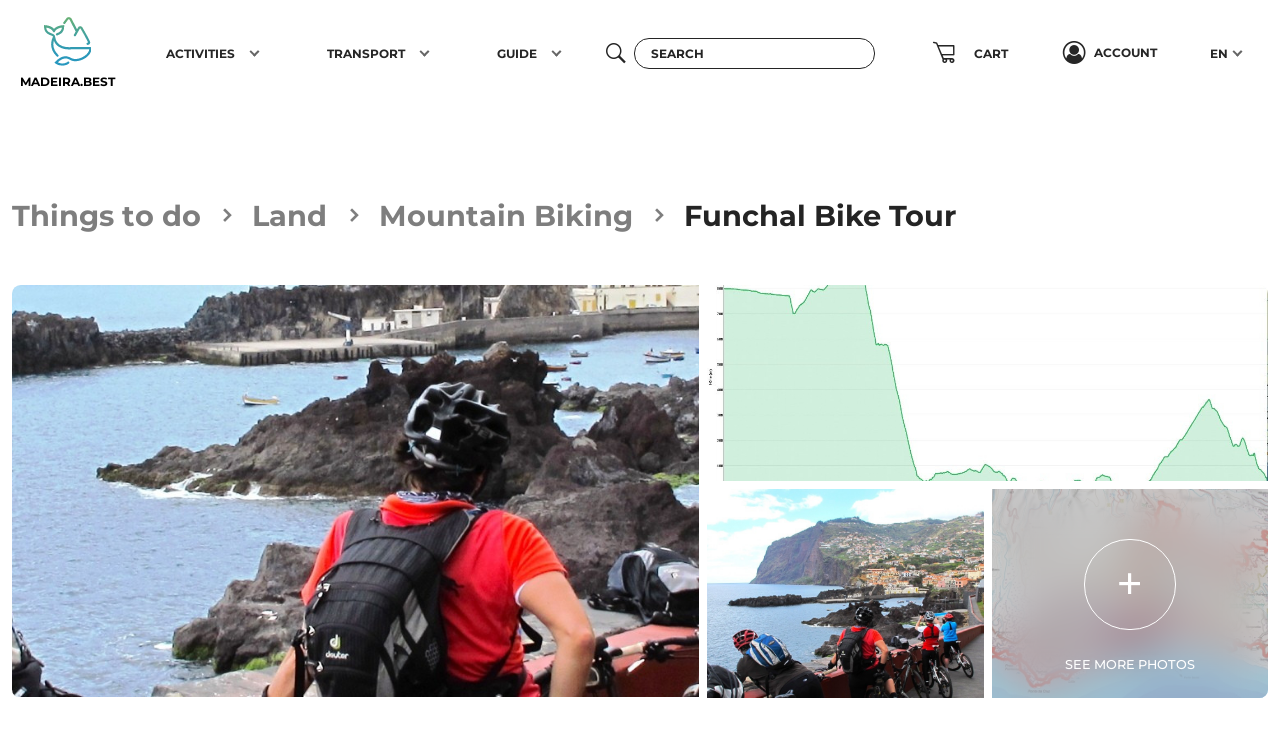

--- FILE ---
content_type: text/html; charset=UTF-8
request_url: https://madeira.best/product/funchal-bike-tour/book-now
body_size: 130282
content:
<!DOCTYPE html>
<html class="h-100" lang="en" xmlns="http://www.w3.org/1999/xhtml" xmlns:fb="http://ogp.me/ns/fb#">
<head>


    <script>
        // Define dataLayer and the gtag function.
        window.dataLayer = window.dataLayer || [];

        let gtag = function () {
            dataLayer.push(arguments);
        };

        // Set default consent to 'denied' as a placeholder
        // Determine actual values based on your own requirements
        // gtag('consent', 'default', {
        //     'analytics_storage': 'denied',
        //     'region': ['ES', 'US-AK']
        // });

        gtag('consent', 'default', {
            'ad_storage': 'denied',
            'ad_user_data': 'denied',
            'ad_personalization': 'denied',
        });

        gtag('set', 'url_passthrough', true);
        gtag('set', 'ads_data_redaction', true);
    </script>

            <script async src="https://www.googletagmanager.com/gtag/js?id=G-GJ4844HTX4"></script>
        <script>
            window.dataLayer = window.dataLayer || [];

            // let gtag = gtag || function () {
            //     dataLayer.push(arguments);
            // };

            gtag('js', new Date());
            gtag('config', 'G-GJ4844HTX4');
            gtag('config', 'AW-10907781714');
        </script>

    
    <meta charset="UTF-8">
    <meta content="width=device-width, initial-scale=1.0, maximum-scale=1.0, user-scalable=no" name="viewport"/>
    <meta name="author" content="Wow Systems">
    <meta name="csrf-token" content="xrYHmRJwgNW3W2BEOoDr399jujIevI2SQsrkdpDi">
    
            <meta name="robots" content="index, follow"/>
        
            <meta name="description" content="From Camacha to Câmara de Lobos and Caniço de Baixo - Funchal Bike Tour. We start in Camacha, along one of the longest levadas of Madeira. + Info &amp; Book »">
        <meta name="keywords" content="">
    

            <link rel="apple-touch-icon" sizes="180x180" href="https://madeira.best/img/front-3/favicon/apple-touch-icon.png">
        <link rel="icon" type="image/png" sizes="32x32" href="https://madeira.best/img/front-3/favicon/favicon-32x32.png">
        <link rel="icon" type="image/png" sizes="16x16" href="https://madeira.best/img/front-3/favicon/favicon-16x16.png">
        <link rel="manifest" href=https://madeira.best/img/front-3/favicon/site.webmanifest>
        <link rel="mask-icon" href="https://madeira.best/img/front-3/favicon/safari-pinned-tab.svg" color="#5bbad5">
        <link rel="shortcut icon" href="https://madeira.best/img/front-3/favicon/favicon.ico">
        <meta name="msapplication-TileColor" content="#da532c">
        <meta name="msapplication-config" content="https://madeira.best/img/front-3/favicon/browserconfig.xml">
        <meta name="theme-color" content="#ffffff">
    
            
                    <meta property="og:site_name" content="Funchal Bike Tour in Madeira Island | Book Now">
            <meta property="fb:app_id" content="294742494403658">
            <meta property="fb:profile_id" content="https://www.facebook.com/madeira.best/">
                                                <meta property="og:type" content="product">
                                                                <meta property="og:title" content="Funchal Bike Tour">
                                                                <meta property="og:description" content="We start in Camacha, almost at the end of the Levada da Serra, one of the longest levadas of Madeira. Our tour offers many interesting and manifold sights. Our ride leads us to Monte and well into the city centre of Funchal.">
                                                                <meta property="place:location:latitude" content="32.642376547398">
                                                                <meta property="place:location:longitude" content="-16.83080035697">
                            
                                                <meta property="og:image" content="https://madeira.best/storage/uploads/img/funchal-bike-tour-madeira-island-lider5bbdf802aebe7.jpg">
                    <meta property="twitter:image" content="https://madeira.best/storage/uploads/img/funchal-bike-tour-madeira-island-lider5bbdf802aebe7.jpg">
                                    <meta property="og:image" content="https://madeira.best/storage/uploads/img/funchal-bike-tour-in-madeira5bbdf803e1d90.jpg">
                    <meta property="twitter:image" content="https://madeira.best/storage/uploads/img/funchal-bike-tour-in-madeira5bbdf803e1d90.jpg">
                                    <meta property="og:image" content="https://madeira.best/storage/uploads/img/funchal1trackgrafik-bike-tour-madeira5bbdf804e0ce2.jpg">
                    <meta property="twitter:image" content="https://madeira.best/storage/uploads/img/funchal1trackgrafik-bike-tour-madeira5bbdf804e0ce2.jpg">
                                    <meta property="og:image" content="https://madeira.best/storage/uploads/img/funchalbiketrack-bike-tour-madeira5bbdf8084f8c9.jpg">
                    <meta property="twitter:image" content="https://madeira.best/storage/uploads/img/funchalbiketrack-bike-tour-madeira5bbdf8084f8c9.jpg">
                            

                        
    
            <meta name="msvalidate.01" content="6E040CE987A409BF6B0306AD7B273DF0"/>
    
    
    <title>
                    Funchal Bike Tour in Madeira Island | Book Now
            </title>

                <link media="all" type="text/css" rel="stylesheet" href="https://madeira.best/css/front-3/style.min.css?v=0.000000000043">
        <style type="text/css">
        .notificationTitle {
            font-weight: bolder;
            text-transform: uppercase;
        }
    </style>

            <script src="https://madeira.best/js/front/header_script.min.js"></script>
    
    
</head>
<body class="d-flex flex-column h-100 product_page" data-bs-spy="scroll">

        <!-- BEGIN LOADER -->
    <div id="page-loader" class="fade in">
        <div class="loader d-flex align-items-center text-center justify-content-center">
            <img src="/img/front-3/logo.svg" class="img_fade" data-opacity=".65">
        </div>

    </div>
    <!--  END LOADER -->

<form method="POST" action="https://madeira.best/product" accept-charset="UTF-8" class="page_form h-100 d-flex flex-column fade"><input name="_token" type="hidden" value="xrYHmRJwgNW3W2BEOoDr399jujIevI2SQsrkdpDi">

<div id="my_name_sa4vgA5BkYtkIG00_wrap" style="display:none;">
        <input name="my_name_sa4vgA5BkYtkIG00" type="text" value="" id="my_name_sa4vgA5BkYtkIG00">
        <input name="valid_from" type="text" value="[base64]">
    </div>


    <nav id="main_navbar" class="navbar navbar-expand-md navbar-light fixed-top py-0 sm-navbar">
    <div class="container-xxl pt-2 pb-3 py-md-0">
        <a class="navbar-brand ms-2" href="https://madeira.best" title="Madeira.Best">
            <div class="d-flex flex-column justify-content-center align-items-center">
                <img src="https://madeira.best/img/front-3/logo.svg" alt="Madeira.Best" title="Madeira.Best" class="mb-2">
                <span>Madeira.Best</span>
            </div>
        </a>

                    
            <div class="d-flex">
                
                <button type="button" id="btn_nav_search" class="btn btn-circle btn-transparent d-md-none">
                    <i class="fs-5 icomf icom_search"></i>
                </button>

                
                <button class="btn btn-circle btn-transparent d-md-none me-2 nav_shopping_cart position_relative" type="button" data-bs-toggle="modal" data-bs-target="#mobile_preview_shopping_cart_modal">
                                        <i class="icom icomf icom_shopping-cart fs-3"></i>
                </button>

                <button class="navbar-toggler hamburger hamburger--collapse collapsed sm-toggler-anchor sm-toggler-anchor--show" type="button" data-bs-toggle="collapse" data-bs-target="#navbarCollapse" aria-controls="navbarCollapse"
                        aria-expanded="false" aria-label="Toggle navigation">
                    <span class="hamburger-box"><span class="hamburger-inner"></span></span>
                </button>
            </div>

            <div class="sm-collapse">
                <ul class="sm-nav mt-2 mt-md-0 justify-content-around">
                                            <li class="sm-nav-item px-lg-2">
        <a class="sm-nav-link sm-nav-link--split" href="https://madeira.best/category/things-to-do" title="Activities">
            <span>Activities</span>
        </a>
                    <button class="sm-nav-link sm-nav-link--split sm-sub-toggler" aria-label="Toggle sub menu"></button>
            <ul class="sm-sub">
                                    <li class="sm-sub-item">
        <a class="sm-sub-link sm-sub-link--split" href="https://madeira.best/category/things-to-do/land" title="Land">
            <span>Land</span>
        </a>
                    <button class="sm-sub-link sm-sub-link--split sm-sub-toggler" aria-label="Toggle sub menu"></button>
            <ul class="sm-sub">
                                    <li class="sm-sub-item">
        <a class="sm-sub-link " href="https://madeira.best/category/things-to-do/land/trekking-levada-walks" title="Levada Walks &amp; Trekking">
            <span>Levada Walks & Trekking</span>
        </a>
            </li>
                                    <li class="sm-sub-item">
        <a class="sm-sub-link " href="https://madeira.best/category/things-to-do/land/excursions-tours" title="Excursions &amp; Tours">
            <span>Excursions & Tours</span>
        </a>
            </li>
                                    <li class="sm-sub-item">
        <a class="sm-sub-link " href="https://madeira.best/category/things-to-do/land/private-tours" title="Private Tours">
            <span>Private Tours</span>
        </a>
            </li>
                                    <li class="sm-sub-item">
        <a class="sm-sub-link " href="https://madeira.best/category/things-to-do/land/jeep-tours" title="Jeep Tours">
            <span>Jeep Tours</span>
        </a>
            </li>
                                    <li class="sm-sub-item">
        <a class="sm-sub-link " href="https://madeira.best/category/things-to-do/land/buggy-quad-bike" title="Buggy &amp; Quadbikes">
            <span>Buggy & Quadbikes</span>
        </a>
            </li>
                                    <li class="sm-sub-item">
        <a class="sm-sub-link " href="https://madeira.best/category/things-to-do/land/canyoning" title="Canyoning">
            <span>Canyoning</span>
        </a>
            </li>
                                    <li class="sm-sub-item">
        <a class="sm-sub-link " href="https://madeira.best/category/things-to-do/land/sightseeing" title="Sightseeing Tours">
            <span>Sightseeing Tours</span>
        </a>
            </li>
                                    <li class="sm-sub-item">
        <a class="sm-sub-link " href="https://madeira.best/category/things-to-do/land/gastronomic-wine-tours" title="Gastronomic &amp; Wine Tours">
            <span>Gastronomic & Wine Tours</span>
        </a>
            </li>
                                    <li class="sm-sub-item">
        <a class="sm-sub-link " href="https://madeira.best/category/things-to-do/land/bus-tours" title="Bus Tours">
            <span>Bus Tours</span>
        </a>
            </li>
                                    <li class="sm-sub-item">
        <a class="sm-sub-link " href="https://madeira.best/category/things-to-do/land/mountain-biking" title="Mountain Biking &amp; Tours">
            <span>Mountain Biking & Tours</span>
        </a>
            </li>
                                    <li class="sm-sub-item">
        <a class="sm-sub-link " href="https://madeira.best/category/things-to-do/land/fauna-flora-tours" title="Tours Fauna &amp; Flora">
            <span>Tours Fauna & Flora</span>
        </a>
            </li>
                                    <li class="sm-sub-item">
        <a class="sm-sub-link " href="https://madeira.best/category/things-to-do/land/climbing" title="Climbing">
            <span>Climbing</span>
        </a>
            </li>
                                    <li class="sm-sub-item">
        <a class="sm-sub-link " href="https://madeira.best/category/things-to-do/land/tuk-tuk" title="Tuk Tuk Tours">
            <span>Tuk Tuk Tours</span>
        </a>
            </li>
                                    <li class="sm-sub-item">
        <a class="sm-sub-link " href="https://madeira.best/category/things-to-do/land/live-shows" title="Live Shows">
            <span>Live Shows</span>
        </a>
            </li>
                                    <li class="sm-sub-item">
        <a class="sm-sub-link " href="https://madeira.best/category/things-to-do/land/horse-riding" title="Horse Riding">
            <span>Horse Riding</span>
        </a>
            </li>
                                    <li class="sm-sub-item">
        <a class="sm-sub-link " href="https://madeira.best/category/things-to-do/land/photo-tours" title="Photo Tours">
            <span>Photo Tours</span>
        </a>
            </li>
                                    <li class="sm-sub-item">
        <a class="sm-sub-link " href="https://madeira.best/category/things-to-do/land/bird-watching" title="Bird Watching">
            <span>Bird Watching</span>
        </a>
            </li>
                                    <li class="sm-sub-item">
        <a class="sm-sub-link " href="https://madeira.best/category/things-to-do/land/segway-bubbles-sidecars" title="Segway, Bubbles &amp; Sidecars">
            <span>Segway, Bubbles & Sidecars</span>
        </a>
            </li>
                                    <li class="sm-sub-item">
        <a class="sm-sub-link " href="https://madeira.best/category/things-to-do/land/city-tours" title="City Tours">
            <span>City Tours</span>
        </a>
            </li>
                                    <li class="sm-sub-item">
        <a class="sm-sub-link " href="https://madeira.best/category/things-to-do/land/geology-nature-tours" title="Geology &amp; Nature Tours">
            <span>Geology & Nature Tours</span>
        </a>
            </li>
                                    <li class="sm-sub-item">
        <a class="sm-sub-link " href="https://madeira.best/category/things-to-do/land/vintage-car-tours" title="Vintage Car Tours">
            <span>Vintage Car Tours</span>
        </a>
            </li>
                                    <li class="sm-sub-item">
        <a class="sm-sub-link " href="https://madeira.best/category/things-to-do/land/trail-tours-madeira" title="Trail Tours">
            <span>Trail Tours</span>
        </a>
            </li>
                                    <li class="sm-sub-item">
        <a class="sm-sub-link " href="https://madeira.best/category/things-to-do/land/motorbike" title="Motorbike">
            <span>Motorbike</span>
        </a>
            </li>
                                    <li class="sm-sub-item">
        <a class="sm-sub-link " href="https://madeira.best/category/things-to-do/land/bike-rental" title="Bike Rental">
            <span>Bike Rental</span>
        </a>
            </li>
                                    <li class="sm-sub-item">
        <a class="sm-sub-link " href="https://madeira.best/category/things-to-do/land/gastronomic-experiences" title="Gastronomic Experiences">
            <span>Gastronomic Experiences</span>
        </a>
            </li>
                                    <li class="sm-sub-item">
        <a class="sm-sub-link " href="https://madeira.best/category/things-to-do/land/workshops-classes" title="Workshops &amp; Classes">
            <span>Workshops & Classes</span>
        </a>
            </li>
                            </ul>
            </li>
                                    <li class="sm-sub-item">
        <a class="sm-sub-link sm-sub-link--split" href="https://madeira.best/category/things-to-do/ocean" title="Ocean">
            <span>Ocean</span>
        </a>
                    <button class="sm-sub-link sm-sub-link--split sm-sub-toggler" aria-label="Toggle sub menu"></button>
            <ul class="sm-sub">
                                    <li class="sm-sub-item">
        <a class="sm-sub-link " href="https://madeira.best/category/things-to-do/ocean/dolphin-whale-watching" title="Dolphin &amp; Whale Watching">
            <span>Dolphin & Whale Watching</span>
        </a>
            </li>
                                    <li class="sm-sub-item">
        <a class="sm-sub-link " href="https://madeira.best/category/things-to-do/ocean/boat-trips" title="Boat Trips">
            <span>Boat Trips</span>
        </a>
            </li>
                                    <li class="sm-sub-item">
        <a class="sm-sub-link sm-sub-link--split" href="https://madeira.best/category/things-to-do/ocean/boat-yacht-rental" title="Boat &amp; Yacht Rental">
            <span>Boat & Yacht Rental</span>
        </a>
                    <button class="sm-sub-link sm-sub-link--split sm-sub-toggler" aria-label="Toggle sub menu"></button>
            <ul class="sm-sub">
                                    <li class="sm-sub-item">
        <a class="sm-sub-link " href="https://madeira.best/category/things-to-do/ocean/boat-yacht-rental/private-yacht-charters" title="Yacht Charters">
            <span>Yacht Charters</span>
        </a>
            </li>
                                    <li class="sm-sub-item">
        <a class="sm-sub-link " href="https://madeira.best/category/things-to-do/ocean/boat-yacht-rental/private-sailing-boat-charters" title="Sailing Boat Charters">
            <span>Sailing Boat Charters</span>
        </a>
            </li>
                                    <li class="sm-sub-item">
        <a class="sm-sub-link " href="https://madeira.best/category/things-to-do/ocean/boat-yacht-rental/private-catamaran-rentals" title="Catamaran Rentals">
            <span>Catamaran Rentals</span>
        </a>
            </li>
                                    <li class="sm-sub-item">
        <a class="sm-sub-link " href="https://madeira.best/category/things-to-do/ocean/boat-yacht-rental/weekly-charter-rentals" title="Weekly Charter Rentals">
            <span>Weekly Charter Rentals</span>
        </a>
            </li>
                            </ul>
            </li>
                                    <li class="sm-sub-item">
        <a class="sm-sub-link " href="https://madeira.best/category/things-to-do/ocean/desertas-islands-boat-trips" title="Desertas Islands Boat Trips">
            <span>Desertas Islands Boat Trips</span>
        </a>
            </li>
                                    <li class="sm-sub-item">
        <a class="sm-sub-link " href="https://madeira.best/category/things-to-do/ocean/sunset-boat-tours-cruises-madeira" title="Sunset Boat Tours &amp; Cruises">
            <span>Sunset Boat Tours & Cruises</span>
        </a>
            </li>
                                    <li class="sm-sub-item">
        <a class="sm-sub-link " href="https://madeira.best/category/things-to-do/ocean/diving-snorkeling" title="Diving &amp; Snorkeling">
            <span>Diving & Snorkeling</span>
        </a>
            </li>
                                    <li class="sm-sub-item">
        <a class="sm-sub-link " href="https://madeira.best/category/things-to-do/ocean/sport-fishing" title="Sport Fishing">
            <span>Sport Fishing</span>
        </a>
            </li>
                                    <li class="sm-sub-item">
        <a class="sm-sub-link " href="https://madeira.best/category/things-to-do/ocean/bodyboard" title="Bodyboard">
            <span>Bodyboard</span>
        </a>
            </li>
                                    <li class="sm-sub-item">
        <a class="sm-sub-link " href="https://madeira.best/category/things-to-do/ocean/coasteering" title="Coasteering">
            <span>Coasteering</span>
        </a>
            </li>
                                    <li class="sm-sub-item">
        <a class="sm-sub-link " href="https://madeira.best/category/things-to-do/ocean/kayak" title="Kayak">
            <span>Kayak</span>
        </a>
            </li>
                                    <li class="sm-sub-item">
        <a class="sm-sub-link " href="https://madeira.best/category/things-to-do/ocean/stand-up-paddle" title="Stand Up Paddle">
            <span>Stand Up Paddle</span>
        </a>
            </li>
                                    <li class="sm-sub-item">
        <a class="sm-sub-link " href="https://madeira.best/category/things-to-do/ocean/surf" title="Surf">
            <span>Surf</span>
        </a>
            </li>
                                    <li class="sm-sub-item">
        <a class="sm-sub-link " href="https://madeira.best/category/things-to-do/ocean/sailing" title="Sailing">
            <span>Sailing</span>
        </a>
            </li>
                                    <li class="sm-sub-item">
        <a class="sm-sub-link " href="https://madeira.best/category/things-to-do/ocean/windsurf" title="Windsurf">
            <span>Windsurf</span>
        </a>
            </li>
                                    <li class="sm-sub-item">
        <a class="sm-sub-link " href="https://madeira.best/category/things-to-do/ocean/watersports" title="Watersports">
            <span>Watersports</span>
        </a>
            </li>
                                    <li class="sm-sub-item">
        <a class="sm-sub-link sm-sub-link--split" href="https://madeira.best/category/things-to-do/ocean/fireworks-display" title="Fireworks Display">
            <span>Fireworks Display</span>
        </a>
                    <button class="sm-sub-link sm-sub-link--split sm-sub-toggler" aria-label="Toggle sub menu"></button>
            <ul class="sm-sub">
                                    <li class="sm-sub-item">
        <a class="sm-sub-link " href="https://madeira.best/category/things-to-do/ocean/fireworks-display/atlantic-festival" title="Atlantic Festival">
            <span>Atlantic Festival</span>
        </a>
            </li>
                            </ul>
            </li>
                                    <li class="sm-sub-item">
        <a class="sm-sub-link " href="https://madeira.best/category/things-to-do/ocean/swimming-tours" title="Swimming Tours">
            <span>Swimming Tours</span>
        </a>
            </li>
                            </ul>
            </li>
                                    <li class="sm-sub-item">
        <a class="sm-sub-link " href="https://madeira.best/category/things-to-do/land/trekking-levada-walks" title="Walking Tours">
            <span>Walking Tours</span>
        </a>
            </li>
                                    <li class="sm-sub-item">
        <a class="sm-sub-link " href="https://madeira.best/category/things-to-do/land/excursions-tours" title="Excursions &amp; Tours">
            <span>Excursions & Tours</span>
        </a>
            </li>
                                    <li class="sm-sub-item">
        <a class="sm-sub-link " href="https://madeira.best/category/things-to-do/ocean/dolphin-whale-watching" title="Dolphin &amp; Whale Watching">
            <span>Dolphin & Whale Watching</span>
        </a>
            </li>
                                    <li class="sm-sub-item">
        <a class="sm-sub-link " href="https://madeira.best/category/things-to-do/ocean/boat-trips" title="Boat Trips">
            <span>Boat Trips</span>
        </a>
            </li>
                                    <li class="sm-sub-item">
        <a class="sm-sub-link " href="https://madeira.best/category/things-to-do/ocean/sport-fishing" title="Fishing Trips">
            <span>Fishing Trips</span>
        </a>
            </li>
                            </ul>
            </li>
                                            <li class="sm-nav-item px-lg-2">
        <a class="sm-nav-link sm-nav-link--split" href="https://madeira.best/category/transport" title="Transport">
            <span><i class="fa fa-car"></i>  Transport</span>
        </a>
                    <button class="sm-nav-link sm-nav-link--split sm-sub-toggler" aria-label="Toggle sub menu"></button>
            <ul class="sm-sub">
                                    <li class="sm-sub-item">
        <a class="sm-sub-link sm-sub-link--split" href="https://madeira.best/category/transport/accessibility" title="Accessibility">
            <span>Accessibility</span>
        </a>
                    <button class="sm-sub-link sm-sub-link--split sm-sub-toggler" aria-label="Toggle sub menu"></button>
            <ul class="sm-sub">
                                    <li class="sm-sub-item">
        <a class="sm-sub-link " href="https://madeira.best/category/transport/accessibility/accessible-handicap-rentals" title="Accessible Rentals">
            <span>Accessible Rentals</span>
        </a>
            </li>
                                    <li class="sm-sub-item">
        <a class="sm-sub-link " href="https://madeira.best/category/transport/accessibility/accessible-handicap-tours" title="Accessible Tours">
            <span>Accessible Tours</span>
        </a>
            </li>
                            </ul>
            </li>
                                    <li class="sm-sub-item">
        <a class="sm-sub-link " href="https://madeira.best/category/transport/rent-a-car" title="Rent a car">
            <span>Rent a car</span>
        </a>
            </li>
                                    <li class="sm-sub-item">
        <a class="sm-sub-link " href="https://madeira.best/category/transport/motorbike-rental" title="Motorbike Rental">
            <span>Motorbike Rental</span>
        </a>
            </li>
                                    <li class="sm-sub-item">
        <a class="sm-sub-link sm-sub-link--split" href="https://madeira.best/category/transport/transfers" title="Transfers">
            <span>Transfers</span>
        </a>
                    <button class="sm-sub-link sm-sub-link--split sm-sub-toggler" aria-label="Toggle sub menu"></button>
            <ul class="sm-sub">
                                    <li class="sm-sub-item">
        <a class="sm-sub-link " href="https://madeira.best/category/transport/transfers/private-hikes-transfers" title="Private Hikes Transfers">
            <span>Private Hikes Transfers</span>
        </a>
            </li>
                                    <li class="sm-sub-item">
        <a class="sm-sub-link " href="https://madeira.best/category/transport/transfers/airport-transfers" title="Airport Transfers">
            <span>Airport Transfers</span>
        </a>
            </li>
                            </ul>
            </li>
                            </ul>
            </li>
                                            <li class="sm-nav-item px-lg-2">
        <a class="sm-nav-link sm-nav-link--split" href="https://madeira.best/guide" title="Guide">
            <span>Guide</span>
        </a>
                    <button class="sm-nav-link sm-nav-link--split sm-sub-toggler" aria-label="Toggle sub menu"></button>
            <ul class="sm-sub">
                                    <li class="sm-sub-item">
        <a class="sm-sub-link sm-sub-link--split" href="https://madeira.best/guide/facts-about" title="Facts About Madeira">
            <span>Facts About Madeira</span>
        </a>
                    <button class="sm-sub-link sm-sub-link--split sm-sub-toggler" aria-label="Toggle sub menu"></button>
            <ul class="sm-sub">
                                    <li class="sm-sub-item">
        <a class="sm-sub-link " href="https://madeira.best/guide/facts-about/madeira-island-culture" title="Madeira Island Culture">
            <span>Madeira Island Culture</span>
        </a>
            </li>
                                    <li class="sm-sub-item">
        <a class="sm-sub-link " href="https://madeira.best/guide/facts-about/madeira-island-airport" title="Madeira Island Airport">
            <span>Madeira Island Airport</span>
        </a>
            </li>
                                    <li class="sm-sub-item">
        <a class="sm-sub-link sm-sub-link--split" href="https://madeira.best/guide/facts-about/madeira-arts-and-crafts" title="Crafts &amp; Arts">
            <span>Crafts & Arts</span>
        </a>
                    <button class="sm-sub-link sm-sub-link--split sm-sub-toggler" aria-label="Toggle sub menu"></button>
            <ul class="sm-sub">
                                    <li class="sm-sub-item">
        <a class="sm-sub-link " href="https://madeira.best/guide/facts-about/madeira-arts-and-crafts/madeira-wicker-work" title="Wicker Work">
            <span>Wicker Work</span>
        </a>
            </li>
                                    <li class="sm-sub-item">
        <a class="sm-sub-link " href="https://madeira.best/guide/facts-about/madeira-arts-and-crafts/madeira-musical-instruments" title="Musical instruments">
            <span>Musical instruments</span>
        </a>
            </li>
                                    <li class="sm-sub-item">
        <a class="sm-sub-link " href="https://madeira.best/guide/facts-about/madeira-arts-and-crafts/madeira-tapestry" title="Tapestry">
            <span>Tapestry</span>
        </a>
            </li>
                                    <li class="sm-sub-item">
        <a class="sm-sub-link " href="https://madeira.best/guide/facts-about/madeira-arts-and-crafts/madeira-embroidery" title="Embroidery">
            <span>Embroidery</span>
        </a>
            </li>
                            </ul>
            </li>
                                    <li class="sm-sub-item">
        <a class="sm-sub-link " href="https://madeira.best/guide/facts-about/madeira-island-economy" title="Economy">
            <span>Economy</span>
        </a>
            </li>
                                    <li class="sm-sub-item">
        <a class="sm-sub-link " href="https://madeira.best/guide/facts-about/madeira-island-fireworks" title="Fireworks">
            <span>Fireworks</span>
        </a>
            </li>
                                    <li class="sm-sub-item">
        <a class="sm-sub-link " href="https://madeira.best/guide/facts-about/porto-santo-island" title="Porto Santo Island">
            <span>Porto Santo Island</span>
        </a>
            </li>
                                    <li class="sm-sub-item">
        <a class="sm-sub-link sm-sub-link--split" href="https://madeira.best/guide/facts-about/madeira-island-towns-and-municipalities" title="Towns and Municipalities">
            <span>Towns and Municipalities</span>
        </a>
                    <button class="sm-sub-link sm-sub-link--split sm-sub-toggler" aria-label="Toggle sub menu"></button>
            <ul class="sm-sub">
                                    <li class="sm-sub-item">
        <a class="sm-sub-link " href="https://madeira.best/guide/facts-about/madeira-island-towns-and-municipalities/calheta" title="Calheta">
            <span>Calheta</span>
        </a>
            </li>
                                    <li class="sm-sub-item">
        <a class="sm-sub-link " href="https://madeira.best/guide/facts-about/madeira-island-towns-and-municipalities/camara-de-lobos" title="Câmara de Lobos">
            <span>Câmara de Lobos</span>
        </a>
            </li>
                                    <li class="sm-sub-item">
        <a class="sm-sub-link " href="https://madeira.best/guide/facts-about/madeira-island-towns-and-municipalities/funchal" title="Funchal">
            <span>Funchal</span>
        </a>
            </li>
                                    <li class="sm-sub-item">
        <a class="sm-sub-link " href="https://madeira.best/guide/facts-about/madeira-island-towns-and-municipalities/machico" title="Machico">
            <span>Machico</span>
        </a>
            </li>
                                    <li class="sm-sub-item">
        <a class="sm-sub-link " href="https://madeira.best/guide/facts-about/madeira-island-towns-and-municipalities/ponta-do-sol" title="Ponta do Sol">
            <span>Ponta do Sol</span>
        </a>
            </li>
                                    <li class="sm-sub-item">
        <a class="sm-sub-link " href="https://madeira.best/guide/facts-about/madeira-island-towns-and-municipalities/porto-moniz" title="Porto Moniz">
            <span>Porto Moniz</span>
        </a>
            </li>
                                    <li class="sm-sub-item">
        <a class="sm-sub-link " href="https://madeira.best/guide/facts-about/madeira-island-towns-and-municipalities/porto-santo" title="Porto Santo">
            <span>Porto Santo</span>
        </a>
            </li>
                                    <li class="sm-sub-item">
        <a class="sm-sub-link " href="https://madeira.best/guide/facts-about/madeira-island-towns-and-municipalities/ribeira-brava" title="Ribeira Brava">
            <span>Ribeira Brava</span>
        </a>
            </li>
                                    <li class="sm-sub-item">
        <a class="sm-sub-link " href="https://madeira.best/guide/facts-about/madeira-island-towns-and-municipalities/santa-cruz" title="Santa Cruz">
            <span>Santa Cruz</span>
        </a>
            </li>
                                    <li class="sm-sub-item">
        <a class="sm-sub-link " href="https://madeira.best/guide/facts-about/madeira-island-towns-and-municipalities/santana" title="Santana">
            <span>Santana</span>
        </a>
            </li>
                                    <li class="sm-sub-item">
        <a class="sm-sub-link " href="https://madeira.best/guide/facts-about/madeira-island-towns-and-municipalities/sao-vicente" title="São Vicente">
            <span>São Vicente</span>
        </a>
            </li>
                            </ul>
            </li>
                                    <li class="sm-sub-item">
        <a class="sm-sub-link " href="https://madeira.best/guide/facts-about/desertas-and-selvagens-islands" title="Desertas and Selvagens Islands">
            <span>Desertas and Selvagens Islands</span>
        </a>
            </li>
                                    <li class="sm-sub-item">
        <a class="sm-sub-link " href="https://madeira.best/guide/facts-about/madeira-island-gardens" title="Madeira Gardens">
            <span>Madeira Gardens</span>
        </a>
            </li>
                                    <li class="sm-sub-item">
        <a class="sm-sub-link " href="https://madeira.best/guide/facts-about/madeira-island-levadas" title="Madeira Levadas">
            <span>Madeira Levadas</span>
        </a>
            </li>
                                    <li class="sm-sub-item">
        <a class="sm-sub-link " href="https://madeira.best/guide/facts-about/madeira-island-location-and-climate" title="Location and Climate">
            <span>Location and Climate</span>
        </a>
            </li>
                                    <li class="sm-sub-item">
        <a class="sm-sub-link " href="https://madeira.best/guide/facts-about/madeira-island-history" title="Madeira History">
            <span>Madeira History</span>
        </a>
            </li>
                                    <li class="sm-sub-item">
        <a class="sm-sub-link sm-sub-link--split" href="https://madeira.best/guide/facts-about/madeira-island-nature" title="Madeira Nature">
            <span>Madeira Nature</span>
        </a>
                    <button class="sm-sub-link sm-sub-link--split sm-sub-toggler" aria-label="Toggle sub menu"></button>
            <ul class="sm-sub">
                                    <li class="sm-sub-item">
        <a class="sm-sub-link " href="https://madeira.best/guide/facts-about/madeira-island-nature/madeira-island-wild-life" title="Wild Life">
            <span>Wild Life</span>
        </a>
            </li>
                                    <li class="sm-sub-item">
        <a class="sm-sub-link " href="https://madeira.best/guide/facts-about/madeira-island-nature/madeira-island-fauna-and-flora" title="Fauna &amp; Flora">
            <span>Fauna & Flora</span>
        </a>
            </li>
                                    <li class="sm-sub-item">
        <a class="sm-sub-link " href="https://madeira.best/guide/facts-about/madeira-island-nature/madeira-island-laurel-forest" title="Laurel Forest">
            <span>Laurel Forest</span>
        </a>
            </li>
                            </ul>
            </li>
                                    <li class="sm-sub-item">
        <a class="sm-sub-link " href="https://madeira.best/guide/facts-about/madeira-island-geology" title="Madeira Geology">
            <span>Madeira Geology</span>
        </a>
            </li>
                                    <li class="sm-sub-item">
        <a class="sm-sub-link " href="https://madeira.best/guide/facts-about/madeira-island-population" title="Madeira Population">
            <span>Madeira Population</span>
        </a>
            </li>
                                    <li class="sm-sub-item">
        <a class="sm-sub-link " href="https://madeira.best/guide/facts-about/madeira-wine" title="Madeira Wine">
            <span>Madeira Wine</span>
        </a>
            </li>
                                    <li class="sm-sub-item">
        <a class="sm-sub-link " href="https://madeira.best/guide/facts-about/madeira-island-gastronomy" title="Madeira Gastronomy">
            <span>Madeira Gastronomy</span>
        </a>
            </li>
                            </ul>
            </li>
                                    <li class="sm-sub-item">
        <a class="sm-sub-link sm-sub-link--split" href="https://madeira.best/guide/activities" title="Activities">
            <span>Activities</span>
        </a>
                    <button class="sm-sub-link sm-sub-link--split sm-sub-toggler" aria-label="Toggle sub menu"></button>
            <ul class="sm-sub">
                                    <li class="sm-sub-item">
        <a class="sm-sub-link sm-sub-link--split" href="https://madeira.best/guide/activities/land" title="Land">
            <span>Land</span>
        </a>
                    <button class="sm-sub-link sm-sub-link--split sm-sub-toggler" aria-label="Toggle sub menu"></button>
            <ul class="sm-sub">
                                    <li class="sm-sub-item">
        <a class="sm-sub-link " href="https://madeira.best/guide/activities/land/levada-walks-in-madeira-island" title="Levada Walks">
            <span>Levada Walks</span>
        </a>
            </li>
                                    <li class="sm-sub-item">
        <a class="sm-sub-link " href="https://madeira.best/guide/activities/land/hiking-trekking-in-madeira-island" title="Hiking &amp; Trekking">
            <span>Hiking & Trekking</span>
        </a>
            </li>
                                    <li class="sm-sub-item">
        <a class="sm-sub-link " href="https://madeira.best/guide/activities/land/canyoning-in-madeira-island" title="Canyoning">
            <span>Canyoning</span>
        </a>
            </li>
                                    <li class="sm-sub-item">
        <a class="sm-sub-link " href="https://madeira.best/guide/activities/land/cycling-mountain-biking-in-madeira-island" title="Mountain Biking">
            <span>Mountain Biking</span>
        </a>
            </li>
                                    <li class="sm-sub-item">
        <a class="sm-sub-link " href="https://madeira.best/guide/activities/land/climbing-in-madeira-island" title="Climbing">
            <span>Climbing</span>
        </a>
            </li>
                                    <li class="sm-sub-item">
        <a class="sm-sub-link " href="https://madeira.best/guide/activities/land/city-tours-in-madeira-island" title="City Tours">
            <span>City Tours</span>
        </a>
            </li>
                                    <li class="sm-sub-item">
        <a class="sm-sub-link " href="https://madeira.best/guide/activities/land/sightseeing-tours-in-madeira-island" title="Sightseeing Tours">
            <span>Sightseeing Tours</span>
        </a>
            </li>
                                    <li class="sm-sub-item">
        <a class="sm-sub-link " href="https://madeira.best/guide/activities/land/horse-riding-in-madeira-island" title="Horse Riding">
            <span>Horse Riding</span>
        </a>
            </li>
                                    <li class="sm-sub-item">
        <a class="sm-sub-link " href="https://madeira.best/guide/activities/land/jeep-tours-in-madeira-island" title="Jeep Tours">
            <span>Jeep Tours</span>
        </a>
            </li>
                                    <li class="sm-sub-item">
        <a class="sm-sub-link " href="https://madeira.best/guide/activities/land/trail-running-tours-in-madeira-island" title="Trail Tours">
            <span>Trail Tours</span>
        </a>
            </li>
                                    <li class="sm-sub-item">
        <a class="sm-sub-link " href="https://madeira.best/guide/activities/land/golf-in-madeira-island" title="Golf">
            <span>Golf</span>
        </a>
            </li>
                                    <li class="sm-sub-item">
        <a class="sm-sub-link " href="https://madeira.best/guide/activities/land/karting-in-madeira-island" title="Karting">
            <span>Karting</span>
        </a>
            </li>
                            </ul>
            </li>
                                    <li class="sm-sub-item">
        <a class="sm-sub-link sm-sub-link--split" href="https://madeira.best/guide/activities/ocean" title="Ocean">
            <span>Ocean</span>
        </a>
                    <button class="sm-sub-link sm-sub-link--split sm-sub-toggler" aria-label="Toggle sub menu"></button>
            <ul class="sm-sub">
                                    <li class="sm-sub-item">
        <a class="sm-sub-link " href="https://madeira.best/guide/activities/ocean/bombardear-in-madeira-island" title="Bodyboard">
            <span>Bodyboard</span>
        </a>
            </li>
                                    <li class="sm-sub-item">
        <a class="sm-sub-link " href="https://madeira.best/guide/activities/ocean/coasteering-in-madeira-island" title="Coasteering">
            <span>Coasteering</span>
        </a>
            </li>
                                    <li class="sm-sub-item">
        <a class="sm-sub-link " href="https://madeira.best/guide/activities/ocean/scuba-diving-snorkeling-in-madeira-island" title="Diving &amp; Snorkeling">
            <span>Diving & Snorkeling</span>
        </a>
            </li>
                                    <li class="sm-sub-item">
        <a class="sm-sub-link " href="https://madeira.best/guide/activities/ocean/dolphin-whale-watching-in-madeira-island" title="Dolphins &amp; Whales Watching">
            <span>Dolphins & Whales Watching</span>
        </a>
            </li>
                                    <li class="sm-sub-item">
        <a class="sm-sub-link " href="https://madeira.best/guide/activities/ocean/boat-tours-in-madeira-island" title="Boat Tours">
            <span>Boat Tours</span>
        </a>
            </li>
                                    <li class="sm-sub-item">
        <a class="sm-sub-link " href="https://madeira.best/guide/activities/ocean/sport-fishing-big-game-in-madeira-island" title="Sport Fishing">
            <span>Sport Fishing</span>
        </a>
            </li>
                                    <li class="sm-sub-item">
        <a class="sm-sub-link " href="https://madeira.best/guide/activities/ocean/stand-up-paddle-in-madeira-island" title="Stand Up Paddle">
            <span>Stand Up Paddle</span>
        </a>
            </li>
                                    <li class="sm-sub-item">
        <a class="sm-sub-link " href="https://madeira.best/guide/activities/ocean/surfing-in-madeira-island" title="Surf">
            <span>Surf</span>
        </a>
            </li>
                                    <li class="sm-sub-item">
        <a class="sm-sub-link " href="https://madeira.best/guide/activities/ocean/windsurf-in-madeira-island" title="Windsurf">
            <span>Windsurf</span>
        </a>
            </li>
                            </ul>
            </li>
                                    <li class="sm-sub-item">
        <a class="sm-sub-link sm-sub-link--split" href="https://madeira.best/guide/activities/air" title="Air">
            <span>Air</span>
        </a>
                    <button class="sm-sub-link sm-sub-link--split sm-sub-toggler" aria-label="Toggle sub menu"></button>
            <ul class="sm-sub">
                                    <li class="sm-sub-item">
        <a class="sm-sub-link " href="https://madeira.best/guide/activities/air/paragliding-in-madeira-island" title="Paragliding">
            <span>Paragliding</span>
        </a>
            </li>
                            </ul>
            </li>
                            </ul>
            </li>
                                    <li class="sm-sub-item">
        <a class="sm-sub-link sm-sub-link--split" href="https://madeira.best/useful-info" title="Useful Info">
            <span>Useful Info</span>
        </a>
                    <button class="sm-sub-link sm-sub-link--split sm-sub-toggler" aria-label="Toggle sub menu"></button>
            <ul class="sm-sub">
                                    <li class="sm-sub-item">
        <a class="sm-sub-link " href="https://madeira.best/useful-info/useful-contacts" title="Useful Contacts">
            <span>Useful Contacts</span>
        </a>
            </li>
                                    <li class="sm-sub-item">
        <a class="sm-sub-link " href="https://madeira.best/useful-info/weather-in-madeira" title="Weather in Madeira">
            <span>Weather in Madeira</span>
        </a>
            </li>
                                    <li class="sm-sub-item">
        <a class="sm-sub-link " href="https://madeira.best/useful-info/webcams" title="Webcams">
            <span>Webcams</span>
        </a>
            </li>
                                    <li class="sm-sub-item">
        <a class="sm-sub-link " href="https://madeira.best/useful-info/transport" title="Transport">
            <span>Transport</span>
        </a>
            </li>
                                    <li class="sm-sub-item">
        <a class="sm-sub-link " href="https://madeira.best/useful-info/average-temperatures-in-madeira" title="Average temperatures">
            <span>Average temperatures</span>
        </a>
            </li>
                                    <li class="sm-sub-item">
        <a class="sm-sub-link " href="https://madeira.best/useful-info/currency" title="Currency">
            <span>Currency</span>
        </a>
            </li>
                                    <li class="sm-sub-item">
        <a class="sm-sub-link " href="https://madeira.best/useful-info/current-time" title="Current Time">
            <span>Current Time</span>
        </a>
            </li>
                                    <li class="sm-sub-item">
        <a class="sm-sub-link " href="https://madeira.best/useful-info/entry-of-pets" title="Entry of Pets">
            <span>Entry of Pets</span>
        </a>
            </li>
                                    <li class="sm-sub-item">
        <a class="sm-sub-link " href="https://madeira.best/useful-info/measures" title="Measures">
            <span>Measures</span>
        </a>
            </li>
                                    <li class="sm-sub-item">
        <a class="sm-sub-link " href="https://madeira.best/useful-info/tourist-information-offices-location" title="Tourist Information Offices">
            <span>Tourist Information Offices</span>
        </a>
            </li>
                                    <li class="sm-sub-item">
        <a class="sm-sub-link " href="https://madeira.best/useful-info/water" title="Water">
            <span>Water</span>
        </a>
            </li>
                                    <li class="sm-sub-item">
        <a class="sm-sub-link " href="https://madeira.best/useful-info/what-to-eat-madeira-island" title="What to Eat?">
            <span>What to Eat?</span>
        </a>
            </li>
                            </ul>
            </li>
                                    <li class="sm-sub-item">
        <a class="sm-sub-link " href="https://madeira.best/category/events" title="Events">
            <span>Events</span>
        </a>
            </li>
                                    <li class="sm-sub-item">
        <a class="sm-sub-link sm-sub-link--split" href="https://madeira.best/category/attractions" title="Attractions">
            <span>Attractions</span>
        </a>
                    <button class="sm-sub-link sm-sub-link--split sm-sub-toggler" aria-label="Toggle sub menu"></button>
            <ul class="sm-sub">
                                    <li class="sm-sub-item">
        <a class="sm-sub-link " href="https://madeira.best/category/attractions/beaches" title="Beaches">
            <span>Beaches</span>
        </a>
            </li>
                                    <li class="sm-sub-item">
        <a class="sm-sub-link " href="https://madeira.best/category/attractions/viewpoint" title="Viewpoints">
            <span>Viewpoints</span>
        </a>
            </li>
                                    <li class="sm-sub-item">
        <a class="sm-sub-link " href="https://madeira.best/category/attractions/gardens-parks" title="Gardens &amp; Parks">
            <span>Gardens & Parks</span>
        </a>
            </li>
                                    <li class="sm-sub-item">
        <a class="sm-sub-link " href="https://madeira.best/category/attractions/natural-heritage-nature-reserves" title="Natural Heritage &amp; Nature Reserves">
            <span>Natural Heritage & Nature Reserves</span>
        </a>
            </li>
                                    <li class="sm-sub-item">
        <a class="sm-sub-link " href="https://madeira.best/category/attractions/monuments" title="Monuments">
            <span>Monuments</span>
        </a>
            </li>
                                    <li class="sm-sub-item">
        <a class="sm-sub-link " href="https://madeira.best/category/attractions/museums" title="Museums">
            <span>Museums</span>
        </a>
            </li>
                                    <li class="sm-sub-item">
        <a class="sm-sub-link " href="https://madeira.best/category/attractions/chapels-churches" title="Chapels &amp; Churches">
            <span>Chapels & Churches</span>
        </a>
            </li>
                                    <li class="sm-sub-item">
        <a class="sm-sub-link " href="https://madeira.best/category/attractions/walks" title="Walks">
            <span>Walks</span>
        </a>
            </li>
                            </ul>
            </li>
                                    <li class="sm-sub-item">
        <a class="sm-sub-link sm-sub-link--split" href="https://madeira.best/guides" title="Guides">
            <span>Guides</span>
        </a>
                    <button class="sm-sub-link sm-sub-link--split sm-sub-toggler" aria-label="Toggle sub menu"></button>
            <ul class="sm-sub">
                                    <li class="sm-sub-item">
        <a class="sm-sub-link " href="https://madeira.best/guides/a-journey-to-monte-the-ultimate-guide-to-madeira-islands-scenic-village" title="A journey to Monte: the ultimate guide">
            <span>A journey to Monte: the ultimate guide</span>
        </a>
            </li>
                                    <li class="sm-sub-item">
        <a class="sm-sub-link " href="https://madeira.best/guides/discovering-the-wonders-of-fanal-forest-a-comprehensive-guide" title="Discovering the Wonders of Fanal">
            <span>Discovering the Wonders of Fanal</span>
        </a>
            </li>
                            </ul>
            </li>
                            </ul>
            </li>
                    
                    
                    <li class="sm-nav-item d-none d-md-flex justify-content-center align-items-center">
                        <i class="fs-5 icomf icom_search me-2"></i>
                        <input placeholder="Search" aria-label="Search" class="form-control form-control-sm w_border me-2 text-uppercase fw-bold" id="txt_desktop_nav_search" name="nav_search" type="search">
                        <i class="icomf icom_times"></i>
                    </li>

                    
                    <li class="sm-nav-item nav_shopping_cart d-none d-md-flex">
                        <a class="sm-nav-link sm-sub-toggler no-caret" href="#">
                                                        <i class="icomf icom_shopping-cart fs-3 me-3"></i>
                            <span class="d-none d-lg-inline">Cart</span>
                        </a>
                        <div class="sm-sub not-touch-right">
                            <div class="preview_cart_content position_relative px-3 py-3">
                                <div id="desktop_preview_cart">
            <h6 class="fw-bold">Your Cart is empty!</h6>
        <div class="py-5 text-center">
            <i class="font-size-80 icomf icom_shopping-cart opacity-50 text_logo_gradient"></i>
            
            
            
            
            
        </div>
        
        
        
    </div>

                            </div>
                        </div>
                    </li>

                    
                    <li class="sm-nav-item">

                                                    <a class="sm-nav-link d-flex" href="#" data-bs-target="#auth_login_modal" data-bs-toggle="modal">
                                <div class="d-flex justify-content-center" data-bs-toggle="tooltip" title="Login / Sign Up">
                                    <i class="icomf icom_user-circle fs-4 me-2"></i>
                                    Account
                                </div>
                                
                            </a>
                                                                    </li>

                    
                    <li class="sm-nav-item">
                        <a class="sm-nav-link sm-sub-toggler d-flex" href="#" title="English">
                            EN
                        </a>
                        <ul class="sm-sub">
                                                                                                                                                            <li class="sm-sub-item">
                                        <a href="javascript:utils.setLanguage('fr');" class="sm-sub-link" data-bs-toggle="tooltip" data-bs-placement="left" title="French">FR</a>
                                    </li>
                                                                                                                                <li class="sm-sub-item">
                                        <a href="javascript:utils.setLanguage('pt');" class="sm-sub-link" data-bs-toggle="tooltip" data-bs-placement="left" title="Portuguese">PT</a>
                                    </li>
                                                                                                                                <li class="sm-sub-item">
                                        <a href="javascript:utils.setLanguage('es');" class="sm-sub-link" data-bs-toggle="tooltip" data-bs-placement="left" title="Spanish">ES</a>
                                    </li>
                                                                                                                                <li class="sm-sub-item">
                                        <a href="javascript:utils.setLanguage('de');" class="sm-sub-link" data-bs-toggle="tooltip" data-bs-placement="left" title="German">DE</a>
                                    </li>
                                                            
                        </ul>
                    </li>
                </ul>
            </div>
        
    </div>
</nav>


<div id="overlay_nav_search" class="nav_search_overlay d-md-none">
    <span class="btn_close transition-250" title="Close Overlay" id="btn_over_search_close">×</span>
    <div class="overlay-content">
        <div class="form-group">
            <div class="input-group w_box_shadow mb-3">
                <input placeholder="SEARCH" aria-label="Search" class="form-control pe-4 uppercase fw-bold" id="txt_mobile_nav_search" aria-describedby="btn_mobile_search" name="overlay_search" type="text">
                <button class="btn btn-success btn-circle" type="button" id="btn_mobile_search">
                    <i class="icom icomf icom_search mx-1"></i>
                </button>
            </div>

        </div>
    </div>
</div>

<script type="text/javascript">

    $(function () {
        FrontMadeiraBest.initSmartMenus('#main_navbar');
    });

</script>

    <main role="main" class="main-content pt-0 pt-lg-5" id="main_content">

                    <div class="mt-n2"></div>
        

                    <div class="container-xxl" id="breadcrumb_wrapper">
                <nav aria-label="breadcrumb" class="pt-5">
                    <ol class="breadcrumb">
                                                                                    <li class="breadcrumb-item"><a href="https://madeira.best/category/things-to-do" title="Things to do">Things to do</a></li>
                                                                                                                <li class="breadcrumb-item"><a href="https://madeira.best/category/things-to-do/land" title="Land">Land</a></li>
                                                                                                                <li class="breadcrumb-item"><a href="https://madeira.best/category/things-to-do/land/mountain-biking" title="Mountain Biking">Mountain Biking</a></li>
                                                                                                                <li class="breadcrumb-item active" title="Funchal Bike Tour">
                                    Funchal Bike Tour
                                </li>
                                                                        </ol>
                </nav>
            </div>
        
        
    <section class="prod_gallery_section mt-5 mb-6">
        <div class="container-xxl">
            <div class="gallery gallery_grid" id="funchal-bike-tour_gallery">
                <div class="row row-55-45 gx-2">
                    <div class="col-lg-auto">
                        <div class="normal_big mb-2 mb-lg-0">
                            <a href="https://madeira.best/storage/uploads/img/funchal-bike-tour-madeira-island-lider5bbdf802aebe7.jpg" title="Funchal Bike Tour in Madeira" class="gallery_link light-gallery">
    <figure>
        <img class="img_fade transition-500" src="https://madeira.best/storage/uploads/img/funchal-bike-tour-madeira-island-lider5bbdf802aebe7.jpg" alt="Funchal Bike Tour in Madeira" title="Funchal Bike Tour in Madeira">
                    <figcaption></figcaption>
            </figure>
</a>
                        </div>
                    </div>
                    <div class="col-lg">
                        <div class="row">
                            <div class="col-md-12">
                                <div class="wide mb-2">
                                    <a href="https://madeira.best/storage/uploads/img/funchal1trackgrafik-bike-tour-madeira5bbdf804e0ce2.jpg" title="Funchal Bike Tour in Madeira" class="gallery_link light-gallery">
    <figure>
        <img class="img_fade transition-500" src="https://madeira.best/storage/uploads/img/funchal1trackgrafik-bike-tour-madeira5bbdf804e0ce2.jpg" alt="Funchal Bike Tour in Madeira" title="Funchal Bike Tour in Madeira">
                    <figcaption></figcaption>
            </figure>
</a>
                                </div>
                            </div>
                            <div class="col-md-12">
                                <div class="row gx-2">
                                    <div class="col-md-6">
                                        <div class="normal mb-2 mb-md-0">
                                            <a href="https://madeira.best/storage/uploads/img/funchal-bike-tour-in-madeira5bbdf803e1d90.jpg" title="Funchal Bike Tour in Madeira" class="gallery_link light-gallery">
    <figure>
        <img class="img_fade transition-500" src="https://madeira.best/storage/uploads/img/funchal-bike-tour-in-madeira5bbdf803e1d90.jpg" alt="Funchal Bike Tour in Madeira" title="Funchal Bike Tour in Madeira">
                    <figcaption></figcaption>
            </figure>
</a>
                                        </div>
                                    </div>
                                    <div class="col-md-6">
                                        <div class="normal mb-0">
                                            <a href="https://madeira.best/storage/uploads/img/funchalbiketrack-bike-tour-madeira5bbdf8084f8c9.jpg" title="Funchal Bike Tour in Madeira" class="gallery_link ">
    <figure>
        <img class="img_fade transition-500" src="https://madeira.best/storage/uploads/img/funchalbiketrack-bike-tour-madeira5bbdf8084f8c9.jpg" alt="Funchal Bike Tour in Madeira" title="Funchal Bike Tour in Madeira">
                    <figcaption></figcaption>
            </figure>
</a>
 
                                            <a class="see_more justify-content-between flex-column align-items-center light-gallery" href="https://madeira.best/storage/uploads/img/funchalbiketrack-bike-tour-madeira5bbdf8084f8c9.jpg"
                                               title="See more photos">
                                                <div>&nbsp;</div>
                                                <i class="icomf icom_plus transition-250"></i>
                                                <span class="uppercase mb-4 fw-medium transition-250">See more Photos</span>
                                            </a>
                                        </div>
                                    </div>
                                </div>
                            </div>
                        </div>
                    </div>
                </div>
                <div>
                                    </div>
            </div>
        </div>
    </section>

<section class="prod_info_section">
    <div class="container-xxl mb-6">
        
        <div class="row justify-content-start row-55-45">
            <div class="col-lg-auto pe-lg-6">
                <h2 class="mb-4">Funchal Bike Tour</h2>
                <h4 class="mb-3">We start in Camacha, almost at the end of the Levada da Serra, one of the longest levadas of Madeira. Our tour offers many interesting and manifold sights. Our ride leads us to Monte and well into the city centre of Funchal.</h4>


                <div class="mb-5">
                    
                    <a href="#funchal-bike-tour_review_section" class="text-dark" title="Rating">
                                                    <div class="rating rating_0"></div>
                                            </a>
                </div>

                
                <p class=" text-justify-lg">Many interesting and manifold sights from Monte until Funchal.<br />
Cycle through the old town and on towards Câmara de Lobos.<br />
From Camacha to Câmara de Lobos and Caniço de Baixo.</p>

                
                <p class=" text-justify-lg">We start in Camacha, almost at the end of the Levada da Serra, one of the longest levadas of Madeira. Our tour offers many interesting and manifold sights. Our ride leads us to Monte and well into the city centre of Funchal. Past numerous historical monuments and beautiful gardens, we cycle through the old town and on towards Câmara de Lobos, one of the picturesque fishing villages of Madeira. Our ride back takes us along the waterfront promenade, towards Funchal and Caniço de Baixo. Here we have to tackle a last intense ascent.</p>

                <div class="py-3"></div>

                <div class="row mb-4">
                    <div class="col-md-6">
                        
                                                    <h3 class="fw-bold mb-3">About</h3>

                                                            <div class="icomoon_start d-flex align-items-center">
                                    <i class="icomf icom_calendar-days mt-n1"></i>
                                    Availability:
                                </div>
                                <div class="d-flex icomoon_start mb-3 mt-n1">
                                    <i class="icomf icom_calendar-days opacity-0"></i>
                                                                            <div class="d-flex flex-column justify-content-end align-items-center pe-2">
                                                                                            <i class="icomf icom_check text-success fw-bolder fs-6 me-0"></i>
                                                                                        <span class=" fs-10">Sun</span>
                                        </div>
                                                                            <div class="d-flex flex-column justify-content-end align-items-center pe-2">
                                                                                            <i class="icomf icom_check text-success fw-bolder fs-6 me-0"></i>
                                                                                        <span class=" fs-10">Mon</span>
                                        </div>
                                                                            <div class="d-flex flex-column justify-content-end align-items-center pe-2">
                                                                                            <i class="icomf icom_check text-success fw-bolder fs-6 me-0"></i>
                                                                                        <span class=" fs-10">Tue</span>
                                        </div>
                                                                            <div class="d-flex flex-column justify-content-end align-items-center pe-2">
                                                                                            <i class="icomf icom_check text-success fw-bolder fs-6 me-0"></i>
                                                                                        <span class=" fs-10">Wed</span>
                                        </div>
                                                                            <div class="d-flex flex-column justify-content-end align-items-center pe-2">
                                                                                            <i class="icomf icom_check text-success fw-bolder fs-6 me-0"></i>
                                                                                        <span class=" fs-10">Thu</span>
                                        </div>
                                                                            <div class="d-flex flex-column justify-content-end align-items-center pe-2">
                                                                                            <i class="icomf icom_check text-success fw-bolder fs-6 me-0"></i>
                                                                                        <span class=" fs-10">Fri</span>
                                        </div>
                                                                            <div class="d-flex flex-column justify-content-end align-items-center pe-2">
                                                                                            <i class="icomf icom_check text-success fw-bolder fs-6 me-0"></i>
                                                                                        <span class=" fs-10">Sat</span>
                                        </div>
                                                                    </div>
                                <p class="fs-6 wow-lh-25  icomoon_start mb-4">
                                    
                                </p>
                            
                                            </div>
                    <div class="col-md-6 d-md-flex flex-md-column justify-content-md-between">
                        
                                                    <div>
                                <h3 class="fw-bold mb-3">Included</h3>
                                <p class="fs-6 wow-lh-25 icomoon_start mb-4">Guide, mountain bike, helmet and transfer</p>
                            </div>
                        
                        
                                                    <div>
                                <h3 class="fw-bold mb-3">Not included</h3>
                                <p class="fs-6 wow-lh-25 icomoon_start mb-4">Food & Drinks</p>
                            </div>
                        
                    </div>
                </div>


                
                                    <div class="map_container mb-5">
                        <div id="funchal-bike-tour_map" class="map">
                                                    </div>
                    </div>
                

                
                
                
            </div>

                            <div class="col-lg">
                    <div class="booking_wrap">
    
    <div class="prod_booking_top px-4 py-4 mb-3">
        <div class="row">
            <div class="col-12 col-sm-6 col-lg-12 col-xxl-6">
                <h4>
                    Make a booking                </h4>

                <div class="booking_tariff_person" id="booking_tariff_person"></div>
                <div class="booking_tariff_resource" id="booking_tariff_person"></div>

            </div>
            <div class="col-12 col-sm-6 col-lg-12 col-xxl-6">
                                    <div class="form-group">
                        <div class="form-check check_buy_as_gift ps-0">
                            <input id="chk_buy_as_gift" class="form-check-input d-none" name="buy_as_gift" type="checkbox" value="1">
                            
                            <label class="form-check-label pb-3 w-100" for="chk_buy_as_gift">
                            <span class="d-flex align-center justify-content-xxl-between">
                                <span class="d-block">
                                    <span class="d-flex align-items-center transition-250">
                                        <i class="icomf icom_gift fs-4 me-2"></i>Buy as gift                                    </span>
                                    <small class="fw-light transition-250">Date will be chosen by the gift receiver</small>
                                </span>
                                <span type="button" class="btn btn-circle-check btn-circle btn-outline-light transition-250 ms-2"></span>
                            </span>
                            </label>
                        </div>
                    </div>
                            </div>
            <div class="col-12 mb-3 mb-sm-0 mb-lg-3 mb-xxl-0 col-sm-6 col-lg-12 col-xxl-6">
                <div id="tariff"></div>
            </div>
            <div class="col-12 col-sm-6 col-lg-12 col-xxl-6">

                
                <ul class="nav nav-pills d-none" id="product_date_selection_tabs" role="tablist">
                    <li class="nav-item">
                        <a class="nav-link active" id="product_choose_date_tab" data-bs-toggle="pill" href="#product_choose_date_tab_content" role="tab" aria-controls="product_choose_date_tab_content" aria-selected="true"></a>
                    </li>
                    <li class="nav-item">
                        <a class="nav-link" id="product_gift_date_tab" data-bs-toggle="pill" href="#product_gift_date_tab_content" role="tab" aria-controls="product_gift_date_tab_content" aria-selected="false"></a>
                    </li>
                </ul>

                <div class="tab-content min-h-100" id="product_date_selection_tab_content">
                    <div class="tab-pane fade show active" id="product_choose_date_tab_content" role="tabpanel" aria-labelledby="product_choose_date_tab">

                                                    
                            <div class="form-group">
                                <div class="d-flex align-items-center">
                                    <i class="icomf icom_calendar-days me-2 fs-3 fw-lighter"></i>
                                    <input data-auto-update-input="false" data-single-date-picker="true" class="form-control wow-date-range-picker text-center" id="txt_booking_date" data-hdn-start-date="hdn_book_date" autocomplete="off" name="dummy_booking_date" type="text" value="">
                                </div>
                                <input id="hdn_book_date" name="book_date" type="hidden">
                                <div class="d-flex">
                                    <i class="icomf icom_calendar-days me-2 fs-3 fw-lighter opacity-0"></i>
                                    <div class="val-msg dark_bg"></div>
                                </div>

                            </div>
                        
                    </div>
                    <div class="tab-pane fade" id="product_gift_date_tab_content" role="tabpanel" aria-labelledby="product_gift_date_tab">
                        <div class="d-flex align-items-center text-success mb-3">
                            <i class="icomf icom_calendar-days me-2 fs-3 fw-lighter"></i>
                            <label class="btn btn-outline-success readonly w-100" title="Open date for a gift">Open date for a gift</label>
                        </div>
                    </div>
                </div>

            </div>
        </div>
    </div>

    
    <div class="prod_booking_center bg_one py-2 px-2">
                <div class="list_tariffs bg-success text-white px-4 pt-2">

            
            <h6 class="text-uppercase">
                Prices
            </h6>



                                    <div class="tariff_item row gx-4 gx-xl-5 justify-content-start flex-wrap">
                                                    <div class="col-12 col-md-6 col-lg-12 col-xl-6 d-flex price_item align-items-start py-2 mb-2 ">
                                <div class="fs-2 lh-1 fw-bold text-nowrap me-2">
                                    75.00€
                                </div>
                                <div class="text-uppercase overflow-hidden fs-6 wow-lh-10 mt-1">
                                    <small class="fw-medium text-overflow-lines-2" title="Mountain Bike&nbsp;">
                                        Mountain Bike&nbsp;
                                    </small>
                                </div>
                            </div>
                                                    <div class="col-12 col-md-6 col-lg-12 col-xl-6 d-flex price_item align-items-start py-2 mb-2 w_border">
                                <div class="fs-2 lh-1 fw-bold text-nowrap me-2">
                                    85.00€
                                </div>
                                <div class="text-uppercase overflow-hidden fs-6 wow-lh-10 mt-1">
                                    <small class="fw-medium text-overflow-lines-2" title="E-Bike&nbsp;">
                                        E-Bike&nbsp;
                                    </small>
                                </div>
                            </div>
                                                    <div class="col-12 col-md-6 col-lg-12 col-xl-6 d-flex price_item align-items-start py-2 mb-2 ">
                                <div class="fs-2 lh-1 fw-bold text-nowrap me-2">
                                    105.00€
                                </div>
                                <div class="text-uppercase overflow-hidden fs-6 wow-lh-10 mt-1">
                                    <small class="fw-medium text-overflow-lines-2" title="Enduro&nbsp;">
                                        Enduro&nbsp;
                                    </small>
                                </div>
                            </div>
                                            </div>
                
                    </div>
        
        <div class="bg-white py-5 px-4">
            <h3 class="fw-bold mb-4" title="Funchal Bike Tour">Funchal Bike Tour</h3>
                                        <p class="icomoon_start text-overflow">
                    <i class="icomf icom_marker"></i><strong>Meeting point at</strong>&nbsp;<br class="d-sm-none">
                                            Hotel Pick up Funchal and Caniço (exact pick up time will be provided depending on hotel location) or Meeting point in Caniço (Adress: Caminho Cais da Oliveira 11A, 9125-028 Caniço de Baixo) Caniço
                                    </p>
            
            
            <div class="form-group row align-items-center ">
                <div class="col-auto">
                    <label class="col-form-label fw-bold icomoon_start" for="ddl_desired_language_id">
                        <i class="icomf icom_globe"></i>
                        Guide's language                    </label>
                </div>
                <div class="col-auto">
                    <select class="wow-select2 btn btn-light" id="ddl_desired_language_id" data-live-search="false" data-dropdown-class="btn-outline-dark text-center" data-selection-css-class="btn btn-outline-dark px-5" name="desired_language_id"><option value="1">English</option><option value="2">Português</option><option value="4">Deutsch</option></select>
                </div>
            </div>

            
            <div class="w-100" id="time_select_container">
            </div>
            <div class="form-group">
                <input id="hdn_time" name="book_time" type="hidden">
                <div class="val-msg"></div>
            </div>
        </div>

        <div class="pt-4 pb-5 px-4">
            <div class="min-h-50 pb-3" id="price_item_details">

            </div>

                        <label class="icomoon_start fade" data-wow-toggle="on-request">
                <i class="icomf icom_calendar-clock"></i><small><sup>**</sup>This activity is dependent on <strong>availability confirmation</strong>.</small>
            </label>

            <hr class="my-4">

            <div class="d-flex justify-content-between align-items-center">
                <div class="text-left">
                    <strong class="text-uppercase">Total price</strong><br>
                    <small>All taxes/fees included</small>
                </div>
                <div>
                    <div class="d-flex align-items-end flex-column">
                        <h5 class="text-decoration-line-through mb-0 mb-0 text-secondary" id="price_before_promo"></h5>
                        <h1 class="fw-bolder mb-0 text-nowrap ms-1" id="total_price"> - €</h1>
                        <h6><span class="badge text-bg-success fade mb-0 px-3" id="price_promo_label"></span></h6>
                    </div>
                </div>
            </div>

            <div class="row justify-content-center mt-4">
                <div class="col-10 col-sm-8 col-md-9 col-lg-10 col-xxl-8">
                    <div class="wrapper_btn_booking w-100 w-sm-auto d-flex justify-content-center d-sm-block px-4 px-sm-0 pt-3 pb-2 py-sm-0">
                        <button class="btn btn-xl btn-outline-dark w-100 d-flex align-items-center justify-content-center" type="button" id="btn_add_to_cart">
                            <i class="icomf icom_shopping-cart me-3 fs-2 fw-bold"></i>
                            Add to cart                        </button>
                    </div>
                </div>
            </div>
        </div>
    </div>
</div>



                </div>
                    </div>
    </div>
</section>



    <section class="activities_for_u_section prod-grid py-6">
        <div class="container-xxl py-5">
    <h2 class="mb-5" title="You might also like">You might also like</h2>

    <div class="row">
                    <div class="col-md-6 col-xl-4 col-xxl-3 ">
                <div class="card prod_card w_img_locked_aspect_ratio bg_one mb-5">
    <a href="https://madeira.best/product/dolphin-and-whale-watching-tour-guaranteed-sighting" title="Dolphin and Whale Watching Tour Guaranteed Sighting">
        <div class="card-img-top">
                            
                <div class="price_tag d-flex flex-column align-items-start justify-content-center" title="40,00€" data-bs-toggle="tooltip">
                    <span class="uppercase fs_9 fw-medium mb-2">From</span>
                    <div class="price d-flex align-items-start fw-bolder fs-2 mb-2">40<small class="fs_9 fw-medium">&nbsp;00&nbsp;</small>€</div>
                </div>
                        
                            <img src="https://madeira.best/storage/uploads/img/thumb/dolphin_and_whale_watching_tour_guaranteed_sighting_1_67b4ccacb276b.jpg" class="img_fade card-img-top transition-500" alt="Dolphin and Whale Watching Tour Guaranteed Sighting" title="Dolphin and Whale Watching Tour Guaranteed Sighting">
                    </div>
    </a>
    <div class="card-body">
                    <small class="uppercase text-overflow mb-1 d-block">
                <a class='no-color' href='https://madeira.best/category/things-to-do/ocean'>Ocean</a> | <a class='no-color' href='https://madeira.best/category/things-to-do/ocean/dolphin-whale-watching'>Dolphin & Whale Watching</a> | <a class='no-color' href='https://madeira.best/category/things-to-do/ocean/boat-trips'>Boat Trips</a>
            </small>
            <h5 class="text-overflow-lines-2" title="Dolphin and Whale Watching Tour Guaranteed Sighting">Dolphin and Whale Watching Tour Guaranteed Sighting</h5>
            <div class="d-flex mb-2">
                                    <div class="rating rating_50 me-2" title="Rating: 5 <i class='icomf icom_star'></i>" data-bs-toggle="tooltip" data-bs-html="true"></div>
                    <span class="fw-medium letter-spacing-3">5&nbsp;(103)</span>
                            </div>
            <div class="d-flex justify-content-between">
                <div class="d-flex align-items-center">
                                            <i class="icomf icom_kids_friendly fs-6 me-3"></i>
                    
                    
                                            <div class="duration uppercase fw-medium d-flex align-items-center ">
                            <i class="icomf icom_clock me-1 fs_13"></i>
                            3h
                        </div>
                                    </div>

                                    <a class="btn btn-outline-success-custom btn-sm px-4 text-truncate ms-2" href="https://madeira.best/product/dolphin-and-whale-watching-tour-guaranteed-sighting/book-now" title="Book Now">
                        Book Now                    </a>
                            </div>
            </div>
    <a href="javascript:;" class="see_more justify-content-between flex-column align-items-center" title="See more Results">
        <div>&nbsp;</div>
        <i class="icomf icom_plus transition-250"></i>
        <span class="uppercase mb-4 fw-medium transition-250">See more Results</span>
    </a>
</div>

            </div>
                    <div class="col-md-6 col-xl-4 col-xxl-3 ">
                <div class="card prod_card w_img_locked_aspect_ratio bg_one mb-5">
    <a href="https://madeira.best/product/west-tour-madeira" title="West Tour Madeira">
        <div class="card-img-top">
                            
                <div class="price_tag d-flex flex-column align-items-start justify-content-center" title="42,00€" data-bs-toggle="tooltip">
                    <span class="uppercase fs_9 fw-medium mb-2">From</span>
                    <div class="price d-flex align-items-start fw-bolder fs-2 mb-2">42<small class="fs_9 fw-medium">&nbsp;00&nbsp;</small>€</div>
                </div>
                        
                            <img src="https://madeira.best/storage/uploads/img/thumb/westtourmadeira262d16ee7e9bc8.JPG" class="img_fade card-img-top transition-500" alt="West Tour Madeira" title="West Tour Madeira">
                    </div>
    </a>
    <div class="card-body">
                    <small class="uppercase text-overflow mb-1 d-block">
                <a class='no-color' href='https://madeira.best/category/things-to-do/land'>Land</a> | <a class='no-color' href='https://madeira.best/category/things-to-do/land/excursions-tours'>Excursions & Tours</a>
            </small>
            <h5 class="text-overflow-lines-2" title="West Tour Madeira">West Tour Madeira</h5>
            <div class="d-flex mb-2">
                                    <div class="rating rating_50 me-2" title="Rating: 5 <i class='icomf icom_star'></i>" data-bs-toggle="tooltip" data-bs-html="true"></div>
                    <span class="fw-medium letter-spacing-3">5&nbsp;(97)</span>
                            </div>
            <div class="d-flex justify-content-between">
                <div class="d-flex align-items-center">
                                            <i class="icomf icom_kids_friendly fs-6 me-3"></i>
                    
                    
                                            <div class="duration uppercase fw-medium d-flex align-items-center ">
                            <i class="icomf icom_clock me-1 fs_13"></i>
                            8h
                        </div>
                                    </div>

                                    <a class="btn btn-outline-success-custom btn-sm px-4 text-truncate ms-2" href="https://madeira.best/product/west-tour-madeira/book-now" title="Book Now">
                        Book Now                    </a>
                            </div>
            </div>
    <a href="javascript:;" class="see_more justify-content-between flex-column align-items-center" title="See more Results">
        <div>&nbsp;</div>
        <i class="icomf icom_plus transition-250"></i>
        <span class="uppercase mb-4 fw-medium transition-250">See more Results</span>
    </a>
</div>

            </div>
                    <div class="col-md-6 col-xl-4 col-xxl-3 ">
                <div class="card prod_card w_img_locked_aspect_ratio bg_one mb-5">
    <a href="https://madeira.best/product/hop-on-hop-off-2-in-1-sightseeing-bus-24-hours" title="Yellow Bus Hop-On Hop-Off 2 in 1 Sightseeing Bus 24 Hours">
        <div class="card-img-top">
                            
                <div class="price_tag d-flex flex-column align-items-start justify-content-center" title="19,00€" data-bs-toggle="tooltip">
                    <span class="uppercase fs_9 fw-medium mb-2">From</span>
                    <div class="price d-flex align-items-start fw-bolder fs-2 mb-2">19<small class="fs_9 fw-medium">&nbsp;00&nbsp;</small>€</div>
                </div>
                        
                            <img src="https://madeira.best/storage/uploads/img/thumb/yellowbushop-onhop-off2in1sightseeing-bus-24-hours-160eeb41a8a407.jpg" class="img_fade card-img-top transition-500" alt="Yellow Bus Hop-On Hop-Off 2 in 1 Sightseeing Bus 24 Hours" title="Yellow Bus Hop-On Hop-Off 2 in 1 Sightseeing Bus 24 Hours">
                    </div>
    </a>
    <div class="card-body">
                    <small class="uppercase text-overflow mb-1 d-block">
                <a class='no-color' href='https://madeira.best/category/things-to-do/land'>Land</a> | <a class='no-color' href='https://madeira.best/category/things-to-do/land/city-tours'>City Tours</a> | <a class='no-color' href='https://madeira.best/category/things-to-do/land/sightseeing'>Sightseeing</a> | <a class='no-color' href='https://madeira.best/category/things-to-do/land/bus-tours'>Bus Tours</a>
            </small>
            <h5 class="text-overflow-lines-2" title="Yellow Bus Hop-On Hop-Off 2 in 1 Sightseeing Bus 24 Hours">Yellow Bus Hop-On Hop-Off 2 in 1 Sightseeing Bus 24 Hours</h5>
            <div class="d-flex mb-2">
                                    <div class="rating rating_50 me-2" title="Rating: 5 <i class='icomf icom_star'></i>" data-bs-toggle="tooltip" data-bs-html="true"></div>
                    <span class="fw-medium letter-spacing-3">5&nbsp;(38)</span>
                            </div>
            <div class="d-flex justify-content-between">
                <div class="d-flex align-items-center">
                    
                    
                                            <div class="duration uppercase fw-medium d-flex align-items-center ">
                            <i class="icomf icom_clock me-1 fs_13"></i>
                            3h
                        </div>
                                    </div>

                                    <a class="btn btn-outline-success-custom btn-sm px-4 text-truncate ms-2" href="https://madeira.best/product/hop-on-hop-off-2-in-1-sightseeing-bus-24-hours/book-now" title="Book Now">
                        Book Now                    </a>
                            </div>
            </div>
    <a href="javascript:;" class="see_more justify-content-between flex-column align-items-center" title="See more Results">
        <div>&nbsp;</div>
        <i class="icomf icom_plus transition-250"></i>
        <span class="uppercase mb-4 fw-medium transition-250">See more Results</span>
    </a>
</div>

            </div>
                    <div class="col-md-6 col-xl-4 col-xxl-3 ">
                <div class="card prod_card w_img_locked_aspect_ratio bg_one mb-5">
    <a href="https://madeira.best/product/east-tour-madeira" title="East Tour Madeira">
        <div class="card-img-top">
                            
                <div class="price_tag d-flex flex-column align-items-start justify-content-center" title="42,00€" data-bs-toggle="tooltip">
                    <span class="uppercase fs_9 fw-medium mb-2">From</span>
                    <div class="price d-flex align-items-start fw-bolder fs-2 mb-2">42<small class="fs_9 fw-medium">&nbsp;00&nbsp;</small>€</div>
                </div>
                        
                            <img src="https://madeira.best/storage/uploads/img/thumb/easttourmadeira563caa4edc43c4.jpg" class="img_fade card-img-top transition-500" alt="East Tour Madeira - Santana" title="East Tour Madeira - Santana">
                    </div>
    </a>
    <div class="card-body">
                    <small class="uppercase text-overflow mb-1 d-block">
                <a class='no-color' href='https://madeira.best/category/things-to-do/land'>Land</a> | <a class='no-color' href='https://madeira.best/category/things-to-do/land/excursions-tours'>Excursions & Tours</a>
            </small>
            <h5 class="text-overflow-lines-2" title="East Tour Madeira">East Tour Madeira</h5>
            <div class="d-flex mb-2">
                                    <div class="rating rating_50 me-2" title="Rating: 5 <i class='icomf icom_star'></i>" data-bs-toggle="tooltip" data-bs-html="true"></div>
                    <span class="fw-medium letter-spacing-3">5&nbsp;(78)</span>
                            </div>
            <div class="d-flex justify-content-between">
                <div class="d-flex align-items-center">
                                            <i class="icomf icom_kids_friendly fs-6 me-3"></i>
                    
                    
                                            <div class="duration uppercase fw-medium d-flex align-items-center ">
                            <i class="icomf icom_clock me-1 fs_13"></i>
                            8h
                        </div>
                                    </div>

                                    <a class="btn btn-outline-success-custom btn-sm px-4 text-truncate ms-2" href="https://madeira.best/product/east-tour-madeira/book-now" title="Book Now">
                        Book Now                    </a>
                            </div>
            </div>
    <a href="javascript:;" class="see_more justify-content-between flex-column align-items-center" title="See more Results">
        <div>&nbsp;</div>
        <i class="icomf icom_plus transition-250"></i>
        <span class="uppercase mb-4 fw-medium transition-250">See more Results</span>
    </a>
</div>

            </div>
            </div>
</div>
    </section>


<section class="additional_info_section bg_one">
    <div class="container-xxl overflow-hidden py-6">
        <div class="w-100">
            <div class="row gx-lg-6">
                <div class="col-lg-6">
                                            <h3 class="fw-bold mb-4">Additional information</h3>
                        <p class=" mb-6">The Bike tour always include transfer from and to the bike station in Caniço, the bike and the compulsory helmet.<br />
<br />
Distance 	52.0 km<br />
Duration 	+- 4 h<br />
Height 	<br />
Begin 	798 m<br />
	798 m<br />
	<br />
Ascent 	879 m<br />
Descent 	1627 m<br />
Total altitude 	2506 m<br />
	<br />
Off Road 	12.5 %<br />
On Road 	82.5 %</p>
                                    </div>
                <div class="col-lg-6">
                                            <div class="mb-6 text-justify-lg">
                                                            <p class=""><strong>Confirmation voucher and Operator information</strong>. Upon your booking, you will receive a .pdf voucher via email. You just need to show the electronic .pdf to our agent. The complete Operator information including local telephone numbers at your destination, are included on your Confirmation Voucher. Our Product Managers select only the most experienced and reliable operators in each destination, removing the guesswork for you, and ensuring your peace of mind.</p>
                                                    </div>
                                    </div>
            </div>
            <div class="row gx-lg-6">
                <div class="col-lg-6">
                                    </div>

                <div class="col-lg-6">
                    <div class="fade" data-wow-toggle="on-request">
                        <h3 class="fw-bold mb-4">Availability confirmation<sup>**</sup></h3>
                        <div class="text-justify-lg">
                                                            <p class=""><strong>Activity dependant on availability confirmation.</strong> If it is unavailable, customer will be contacted with an alternative option.</p>
                                                    </div>
                    </div>
                </div>
            </div>
        </div>
    </div>
</section>


    <input id="hdn_prod_id" name="prod_id" type="hidden" value="83">

        <div id="viewport_size_identifier">
    
            
        <div class="d-block d-sm-none d-md-none d-lg-none d-xl-none d-xxl-none" data-size="xs">
        </div>
    
            
        <div class="d-none d-sm-block d-md-none d-lg-none d-xl-none d-xxl-none" data-size="sm">
        </div>
    
            
        <div class="d-none d-sm-none d-md-block d-lg-none d-xl-none d-xxl-none" data-size="md">
        </div>
    
            
        <div class="d-none d-sm-none d-md-none d-lg-block d-xl-none d-xxl-none" data-size="lg">
        </div>
    
            
        <div class="d-none d-sm-none d-md-none d-lg-none d-xl-block d-xxl-none" data-size="xl">
        </div>
    
            
        <div class="d-none d-sm-none d-md-none d-lg-none d-xl-none d-xxl-block" data-size="xxl">
        </div>
    </div>
    </main>

    <footer class="footer mt-auto py-3 bg_one">
    <div class="container-xxl my-5 px-4">
        <div class="row justify-content-center">
            <div class="col-auto col-sm-12">
                <div class="row flex-column flex-sm-row justify-content-center justify-content-md-start">
                    <div class="col-sm-4 col-lg-3 col-xl-2 mb-5 mb-lg-0">
                        <div clasS="d-flex justify-content-start">
                            <a class="d-flex flex-column align-items-center footer_brand" href="https://madeira.best" title="Madeira.Best">
                                <img src="https://madeira.best/img/front-3/logo.svg" title="Madeira.Best" alt="Madeira.Best" class="img_fade mb-3">
                                <span class="fw-bold fs-5 uppercase">Madeira.Best</span>
                            </a>
                        </div>
                    </div>
                    <div class="col-sm-4 col-lg-3 col-xl-2 mb-5 mb-lg-0">
                        <div class="d-flex flex-column links">
                            <h6 title="Customer Service" class="uppercase">
                                Customer Service                            </h6>
                            <a href="mailto:info@madeira.best" target="_blank" title="Contact Us">Contact Us</a>
                            <a href="javascript:;" title="Booking & Payment">Booking & Payment</a>
                            <a href="https://www.livroreclamacoes.pt/inicio" target="_blank" title="Complaint book">Complaint book</a>
                            <a href="https://madeira.best/faqs" title="FAQ">FAQ</a>
                        </div>
                    </div>
                    <div class="col-sm-4 col-lg-3 col-xl-2 mb-5 mb-lg-0">
                        <div class="d-flex flex-column links">
                            <h6 title="Information" class="uppercase">Information</h6>
                            <a href="https://madeira.best/why-madeira-best" title="About us">About us</a>
                            <a href="javascript:;" title="Cancellation Policies">Cancellation Policies</a>
                            <a href="https://madeira.best/privacy-policy" title="Privacy Policy">Privacy Policy</a>
                            <a href="https://madeira.best/terms-and-conditions" title="Terms & Conditions">Terms & Conditions</a>
                        </div>
                    </div>
                    <div class="col-sm-4 col-lg-3 col-xl-2 mb-5 mb-lg-0">
                        <div class="d-flex flex-column links">
                            <h6 title="Contact Us" class="uppercase">Contact Us</h6>
                            <div class="d-flex flex-row flex-wrap align-items-center">
                                                                    <a class="no_loading" href="tel:+351 291 648 620" title="Contact Us">+351 291 648 620</a>
                                                                            <span>&nbsp;|&nbsp;</span>
                                                                                                        <a class="no_loading" href="tel:935 363132" title="Contact Us">935 363132</a>
                                                                                                </div>
                            <a href="mailto:info@madeira.best" title="Contact Us">info@madeira.best</a>
                        </div>
                    </div>
                    <div class="col-sm-4 col-lg-3 col-xl-4 text-start text-sm-center text-lg-end">
                        
                        <div class="links ms-n4 mx-md-0">
                            <a class="px-4 py-4" target="_blank" href="https://www.instagram.com/madeira.best/"><i class="icomf fs-6 icom_insta"></i></a>
                            <a class="px-4 py-4" target="_blank" href="https://twitter.com/MadeiraBest"><i class="icomf fs-6 icom_twitter"></i></a>
                            <a class="px-4 py-4" target="_blank" href="https://www.facebook.com/madeira.best/"><i class="icomf fs-6 icom_facebook"></i></a>
                        </div>
                    </div>
                </div>
            </div>
        </div>
    </div>
</footer>

    
        
    
    <div class="custom-popup light w-auto" id="continue_shopping_dialog" style="display: none;">
    <div class="container">
                    <h4 class="m-top-none">
                                <div class='d-flex justify-content-center align-items-center'><span class='badge bg-success rounded-circle circle-md me-2'><i class='icomf icom_check'></i></span><span class='text-success'>Added to cart!</span></div>
                            </h4>
            </div>

    <div class="text-center">
                    <div class="py-4"></div>
            <div class="w-100 text-center">
                <button type="button" class="btn btn-success px-5" id="btn_yes_continue_shopping_dialog" onclick="">Go to shopping cart</button>
                <button type="button" class="btn btn-outline-dark px-5" id="btn_no_continue_shopping_dialog" onclick="">Continue shopping</button>
            </div>
            </div>
</div>



<script type='text/javascript'>

    $(function () {
        $('#continue_shopping_dialog').popup({
            pagecontainer: '.container',
            transition: 'all 0.3s'
        });

        $("#btn_no_continue_shopping_dialog").click(function(){
            $("#continue_shopping_dialog").popup('hide')
        });

        
    });

</script>

            <!-- Modal -->
<div class="modal fade auth_login_signup_modal" id="auth_login_modal"
     tabindex="-1" aria-labelledby="auth_login_modal_label" aria-hidden="true">
    <div class="modal-dialog modal-xl">
        <div class="modal-content">
            <div class="modal-header">
                <h1 class="modal-title fw-bold fs-5 w-100 text-center" id="auth_login_modal_label">
                    Log in or sign up
                </h1>
                <button type="button" class="btn-close" data-bs-dismiss="modal" aria-label="Close"></button>
            </div>
            <div class="modal-body">
                <div class="row gx-5">
                    <div class="col-lg-6 left_side">


                        <ul class="nav nav-pills mb-3 d-none" id="auth_login_forgot_tab" role="tablist">
                            <li class="nav-item">
                                <a class="nav-link active" id="auth_login_tab" data-bs-toggle="pill" href="#auth_login_tab_content" role="tab" aria-controls="auth_login_tab_content" aria-selected="true">Home</a>
                            </li>
                            <li class="nav-item">
                                <a class="nav-link" id="auth_forgot_tab" data-bs-toggle="pill" href="#auth_forgot_tab_content" role="tab" aria-controls="auth_forgot_tab_content" aria-selected="false">Profile</a>
                            </li>
                        </ul>


                        <div class="tab-content" id="auth_login_forgot_tab_content">
                            <div class="tab-pane fade show active" id="auth_login_tab_content" role="tabpanel" aria-labelledby="auth_login_tab">
                                
                                <h6 class="mb-5">I already have an account!</h6>


<div class="form-group mb-4">
    <label class="form-label" for="txt_auth_login_email">
        Your email    </label>
    <input class="form-control w_border" placeholder="E-mail" id="txt_auth_login_email" autofocus name="auth_login_email" type="email">
    <div class="val-msg"></div>
</div>


<div class="form-group form-password-toggle mb-5">

    <label class="form-label" for="txt_auth_login_password">
        Password    </label>

    <div class="input-group w_border mb-3">
        <input class="form-control w_border" placeholder="Password" id="txt_auth_login_password" aria-describedby="txt_auth_login_password-addon" name="auth_login_password" type="password" value="">

        <span class="input-group-text cursor_pointer" id="txt_auth_login_password-addon"><i class="fs-2 icomf icom_eyeoff"></i></span>
    </div>



    <div class="val-msg"></div>
</div>

<div class="row mb-5">
    <div class="col-md-6">
        <div class="form-group mt-1">
            <div class="form-check">
                <input class="form-check-input me-2" id="chk_auth_login_remember" name="auth_login_remember" type="checkbox" value="1">
                <label class="form-check-label" for="chk_auth_login_remember">
                    Remember me                </label>
            </div>
        </div>
    </div>
    <div class="col-md-6 text-right pr-3">
        <a id="btn_auth_login_recover_pass" class="fw-bold" href="javascript:;" title="Recover password">
            Recover password        </a>
    </div>
</div>


<div class="d-flex justify-content-end">
    <button type="button" class="btn px-6 btn-success" onclick="utils.wsFormPost(this);" name="submit_login" title="Login">
        Login    </button>
</div>

<script type="text/javascript">
    $(function () {
        $("#btn_auth_login_recover_pass").on("click.recover_pass", () => $("#auth_forgot_tab").tab("show"));
    });
</script>
                            </div>
                            <div class="tab-pane fade" id="auth_forgot_tab_content" role="tabpanel" aria-labelledby="auth_forgot_tab">
                                
                                <h6 class="mb-4">Recover password!</h6>

<p class="mb-5">Please fill in your <strong>Email</strong> below and we will send you a link with instructions.</p>

<div class="form-group mb-6">
    <label class="form-label" for="txt_auth_forgot_email">
        Your email    </label>
    <input class="form-control w_border" placeholder="E-mail" id="txt_auth_forgot_email" autofocus name="auth_forgot_email" type="email">
    <div class="val-msg"></div>
</div>


<div class="text-right">
    <button type="button" class="btn px-6 btn-success" onclick="utils.wsFormPost(this);" name="submit_forgot" title="Submit">
        Submit    </button>
</div>


<div class="py-4"></div>

<div class="text-right pe-2">
    <div class="d-flex justify-content-end">
        <a id="btn_auth_forgot_return" class="fw-bold d-flex align-items-center" href="javascript:;" title="strings.return">
            <i class="icomf icom_light-chevron-left me-2"></i>
            Return        </a>
    </div>
</div>

<script type="text/javascript">
    $(function () {
        $("#btn_auth_forgot_return").on("click.forgot_return", () => $("#auth_login_tab").tab("show"));
    });
</script>
                            </div>
                        </div>


                        <hr class="d-lg-none my-5">
                    </div>
                    <div class="col-lg-6 ">
                        
                        <h6 class="mb-5">Sign up a new account!</h6>


<div class="form-group mb-4">
    <label class="form-label d-flex align-items-center" for="txt_auth_sign_up_name">
        Your name    </label>

    <input class="form-control w_border" placeholder="Your name" id="txt_auth_sign_up_name" autofocus name="auth_sign_up_name" type="text">

    <div class="val-msg"></div>
</div>


<div class="form-group mb-4">
    <label class="form-label d-flex align-items-center" for="txt_auth_sign_up_email">
        Your email    </label>

    <input class="form-control w_border" placeholder="Your email" id="txt_auth_sign_up_email" name="auth_sign_up_email" type="email">

    <div class="val-msg"></div>
</div>


<div class="form-group form-password-toggle mb-4">

    <label class="form-label" for="txt_auth_sign_up_password">
        Password    </label>

    <div class="input-group w_border mb-3">
        <input class="form-control w_border" placeholder="Password" id="txt_auth_sign_up_password" aria-describedby="txt_auth_sign_up_password_addon" name="auth_sign_up_password" type="password" value="">

        <span class="input-group-text cursor_pointer" id="txt_auth_sign_up_password_addon"><i class="fs-2 icomf icom_eyeoff"></i></span>
    </div>

    <div class="val-msg"></div>
</div>



<div class="form-group form-password-toggle mb-4">

    <label class="form-label" for="txt_auth_sign_up_password_confirmation">
        Password confirmation    </label>

    <div class="input-group w_border mb-3">
        <input class="form-control w_border" placeholder="Password confirmation" id="txt_auth_sign_up_password_confirmation" aria-describedby="txt_auth_sign_up_password_confirmation_addon" name="auth_sign_up_password_confirmation" type="password" value="">

        <span class="input-group-text cursor_pointer" id="txt_auth_sign_up_password_confirmation_addon"><i class="fs-2 icomf icom_eyeoff"></i></span>
    </div>
</div>


<div class="text-right">
    <div>

        <div class="row justify-content-end mb-5">
            <div class="col-sm-10">
                
                <div class="form-group">
                    <div class="form-check d-flex justify-content-end">
                        <input class="form-check-input me-2" id="chk_auth_sign_up_terms_confirmation" name="auth_sign_up_terms_confirmation" type="checkbox" value="1">
                        <label class="form-check-label text-left" for="chk_auth_sign_up_terms_confirmation">
                            <small>I confirm that I’ve read and agree with all the <a target='_blank' href='javascript:;' title='terms & conditions'>terms & conditions</a>.</small>
                        </label>
                    </div>
                </div>

                
                <div class="form-group">
                    <div class="form-check d-flex justify-content-end">
                        <input class="form-check-input me-2" id="chk_auth_sign_up_consents_marketing" name="auth_sign_up_consents_marketing" type="checkbox" value="1">
                        <label class="form-check-label text-left" for="chk_auth_sign_up_consents_marketing">
                            <small>I hereby consent to receive text and email messages sent for marketing purposes.<br>Consent to these terms is not a condition of purchase. Personal details will never be shared to third-party entities.</small>
                        </label>
                    </div>
                </div>
            </div>
        </div>



        <button type="button" class="btn px-6 btn-success" onclick="utils.wsFormPost(this);" name="auth_sign_up_submit">
            Sign up        </button>
    </div>
</div>







                    </div>
                </div>
            </div>
        </div>
    </div>
</div>
    
    
    <!-- Modal -->
    <div class="modal fade auth_login_signup_modal" id="mobile_preview_shopping_cart_modal"
         tabindex="-1" aria-hidden="true">
        <div class="modal-dialog">
            <div class="modal-content">
                <div class="modal-header pb-0">
                    <button type="button" class="btn-close" data-bs-dismiss="modal" aria-label="Close"></button>
                </div>
                <div class="modal-body preview_cart_content px-3 py-3">
                    <div id="mobile_preview_cart">
            <h6 class="fw-bold">Your Cart is empty!</h6>
        <div class="py-5 text-center">
            <i class="font-size-80 icomf icom_shopping-cart opacity-50 text_logo_gradient"></i>
            
            
            
            
            
        </div>
        
        
        
    </div>

                </div>
            </div>
        </div>
    </div>


</form>


<script src="https://madeira.best/js/front-3/script.min.js?v=0.000000000043"></script>

                        

    <script type="text/javascript">
        gvPreventLoadingStart = false;
        gvPreventLoadingStop = false;

        $(document).ready(function () {

            var lvLoading = $("#page-loader");
            $("body").prepend(lvLoading);


            $(document).ajaxSend(function (pEvent, pJqXHR, pAjaxOptions) {
                if(!UtilsArray.get(pAjaxOptions, "disableLoading", false)){
                    startLoadingOnWindow();
                }
            });
            $(document).ajaxComplete(function (event, xhr, pAjaxOptions) {
                if(!UtilsArray.get(pAjaxOptions, "disableLoading", false)){
                    stopLoadingInWindow();
                }
            });

            $(document).ajaxError(function () {
                gvPreventLoadingStop = false;
                stopLoadingInWindow();
            });

            // $('form').bind('submit', function () {
            //     startLoadingOnWindow();
            // });

            // Android chrome and Safari dont work well with this
            if (!(navigator.userAgent.match("Safari") && !navigator.userAgent.match("Chrome")) && (!navigator.userAgent.match("Android"))) {
                $(window).on('beforeunload', function () {
                    startLoadingOnWindow();
                });

                $(window).on('unload', function () {
                    stopLoadingInWindow();
                });
            }


//            startLoadingOnWindow();
        });


        $(window).on("load", function () {
            stopLoadingInWindow();
        });

        /**
         * Starts the loading animation full screen
         * @returns  {undefined}
         */
        function startLoadingOnWindow() {
            var lvLoading = $("#page-loader");
            if (lvLoading.length === 0) {
                setTimeout(function () {
                    startLoadingOnWindow();
                }, 1);
                return;
            }

            if (gvPreventLoadingStart) {
                gvPreventLoadingStart = false;
                return;
            }

            if (lvLoading.is(".in")) {
                return;
            }

            var lvHandler = function () {
                lvLoading.height($(window).height());
            };
            lvHandler();
            $(window).unbind("resize.loading");
            $(window).bind("resize.loading", lvHandler);

            lvLoading.removeClass("d-none");
            lvLoading.addClass("in");
            lvLoading.css({opacity: 0});
            lvLoading.fadeTo(250, 1);
        }


        /**
         * Stops the loading animation
         * @returns  {undefined}
         */
        function stopLoadingInWindow() {
            if (gvPreventLoadingStop) {
                gvPreventLoadingStop = false;
                return;
            }

            /*Timeout para evitar situações estranhas que ficava o loading "preso". Porque é k o timeout resolve? Não sei, mas resolve.*/
            setTimeout(() => {
                var lvLoading = $("#page-loader");

                if (jQuery.active <= 1 && lvLoading.is(".in")) {
                    lvLoading.css({opacity: 1});
                    lvLoading.fadeTo(250, 0, function () {
                        lvLoading.addClass("d-none");
                        lvLoading.removeClass("in");
                    });
                }
            }, 250);
        }


    </script>



    <script>

        $(function () {
            iziToast.danger = iziToast.error;
        });

        //        (function () {
        //
        //
        //        })();

        cDefaultDuration = 3000;

        /**
         * Shows an alert
         * @param  {string} pMessage
         * @param  {string} pTitle
         * @param  {string} pType the alert type. ("success", "danger", "warning", "info")
         * @param  {int} pDuration
         */
        function showAlert(pMessage, pTitle, pType, pDuration) {
            var lvTypes = ["success", "danger", "warning", "info"];

            var lvType = pType && lvTypes.indexOf(pType.toLowerCase()) !== -1 ? pType.toLowerCase() : "info";
            var lvDuration = parseInt(pDuration, 10) ? pDuration : cDefaultDuration;


            iziToast[lvType]({
                title: pTitle,
                message: pMessage,
                timeout: lvDuration,
                position: "topRight"
            });
        }

        /**
         * Shows a danger alert
         * @param  {string} pMessage
         * @param  {string} pTitle
         * @param  {int} pDuration
         */
        function showDangerAlert(pMessage, pTitle, pDuration) {
            showAlert(pMessage, pTitle, "danger", pDuration);
        }

        /**
         * Shows a warning alert
         * @param  {string} pMessage
         * @param  {string} pTitle
         * @param  {int} pDuration
         */
        function showWarningAlert(pMessage, pTitle, pDuration) {
            showAlert(pMessage, pTitle, "warning", pDuration);
        }

        /**
         * Shows a info alert
         * @param  {string} pMessage
         * @param  {string} pTitle
         * @param  {int} pDuration
         */
        function showInfoAlert(pMessage, pTitle, pDuration) {
            showAlert(pMessage, pTitle, "info", pDuration);
        }

        /**
         * Shows a success alert
         * @param  {string} pMessage
         * @param  {string} pTitle
         * @param  {int} pDuration
         */
        function showSuccessAlert(pMessage, pTitle, pDuration) {
            showAlert(pMessage, pTitle, "success", pDuration);
        }

        

    </script>

    <script type="text/javascript">
        $(function () {
            new ShoppingCartPreview({
                selectors: {
                    desktop_preview: "#desktop_preview_cart",
                    mobile_preview: "#mobile_preview_cart",
                    mobile_modal: "#mobile_preview_shopping_cart_modal",
                    btn_remove_item: "[data-remove-item-ids]",
                    badge_cart_count: ".cart_item_count",
                    order_review_cards: ".review_cart_card_item_wrapper[data-item-ids]"
                },
                actions: {
                    remove_item: "remove_cart_item",
                    update_cart: "update_cart_preview"
                }
            });
        });
    </script>


    <script src="https://madeira.best/js/front/map.min.js"></script>


    <script type="text/javascript">

        $(function () {
            $("#funchal-bike-tour_gallery").lightGallery({
                selector: "a.light-gallery",
                download: false,
                counter: false,
                youtubePlayerParams: {
                    modestbranding: 1,
                    showinfo: 0,
                    rel: 0,
                    controls: 0
                }
            });
        });

        $(window).on("load", () => {

            let lvMap_DS = {
    "center_coordinates": [
        "-16.83080035697",
        "32.642376547398"
    ],
    "marker_coordinates": [
        "-16.83080035697",
        "32.642376547398"
    ],
    "path": [],
    "w_map": true
};

            if (lvMap_DS.w_map) {
                new ProductMap({
                    selectors: {
                        map: "#funchal-bike-tour_map"
                    },
                    map_data: lvMap_DS,
                    src: {
                        marker: "https://madeira.best/img/front-3/mbest_marker.svg"
                    }
                });
            }


        });

    </script>

    <script type="text/javascript">

        $(function () {

            new ProductBooking({
                selectors: {
                    txt_booking_date: "#txt_booking_date",
                    hdn_book_date: "#hdn_book_date",
                    chk_buy_as_gift: "#chk_buy_as_gift",
                    ddl_resource: "[name='resource_id']",
                    ddl_ticket_date: "#ddl_ticket_date",
                    ddl_language: "#ddl_language_id",
                    tabs_buy_as_gift: "#product_choose_date_tab, #product_select_time_tab",
                    tabs_buy_as_gift_unavailable: "#product_gift_date_tab, #product_gift_time_tab",
                    container_time_select: "#time_select_container",
                    hdn_time: "#hdn_time",
                    on_request_items: "[data-wow-toggle='on-request']",
                    btn_book_now: "#btn_add_to_cart",
                    dialog_continue_shopping: "#continue_shopping_dialog",
                    pricing: {
                        total_price: "#total_price",
                        price_before_promo: "#price_before_promo",
                        promo_label: "#price_promo_label",
                        price_per_item: "#price_item_details",
                    }
                },
                data: {
                    season_DS: [
    {
        "start": "2026-01-24 00:00:00",
        "end": "2026-10-31 00:00:00",
        "week_days": [
            0,
            1,
            2,
            3,
            4,
            5,
            6
        ]
    }
],
                    close_sales_DS: [],
                    first_avail_date: "2026-01-24",
                    load_tariff_fields: true,
                }
            });
        });

    </script>


<script type="text/javascript">
    /**
     * GLOBAL VARIABLES
     */
    let gvDataTables = [];
    const gvRoot = "https://madeira.best/";
    const gvLocale = "en";
    const gvIsPostBack = $.parseJSON("false");
    const gvDateFormat = "yyyy/mm/dd";
    const gvErrorMsg = "An error has occurred. Please try again later.";
    const gvErrorTitle = "Error";
    
    
    
    
    

    const gvDate_range_picker_strings = {
    "format": "YYYY\/MM\/DD",
    "daysOfWeek": [
        "S",
        "M",
        "T",
        "W",
        "T",
        "F",
        "S"
    ],
    "monthNames": [
        "JANUARY",
        "FEBRUARY",
        "MARCH",
        "APRIL",
        "MAY",
        "JUNE",
        "JULY",
        "AUGUST",
        "SEPTEMBER",
        "OCTOBER",
        "NOVEMBER",
        "DECEMBER"
    ]
}
    $.ajaxSetup({
        headers: {
            'X-CSRF-TOKEN': $('meta[name="csrf-token"]').attr('content')
        }
    });


    $(function () {
        // Reload page when idle for too long
        let lvDelay = parseInt("120") * 60000;
        setTimeout(function () {
            location.reload();
        }, lvDelay);

        /*Init cookie consent*/
        new MbestCookieConsent({
            cookie_expiration: 365,
            locale: "en",
            lang_config: {
    "consentModal": {
        "title": "We use cookies \ud83c\udf6a",
        "description": "We use cookies to understand how you use our site, improve your experience and serve you personalized content. Read about how we use cookies in the link below.",
        "acceptAllBtn": "Accept all",
        "acceptNecessaryBtn": "Reject all",
        "showPreferencesBtn": "Manage Individual preferences",
        "footer": "<a href='https:\/\/madeira.best\/cookie-policy' target='_blank'>Cookie Policy<\/a>"
    },
    "preferencesModal": {
        "title": "Manage cookie preferences",
        "acceptAllBtn": "Accept all",
        "acceptNecessaryBtn": "Reject all",
        "savePreferencesBtn": "Accept current selection",
        "closeIconLabel": "Close modal",
        "serviceCounterLabel": "Service|Services",
        "sections": [
            {
                "title": "Your Privacy Choices",
                "description": "In this panel you can express some preferences related to the processing of your personal information. You may review and change expressed choices at any time by resurfacing this panel via the provided link. To deny your consent to the specific processing activities described below, switch the toggles to off or use the \u201cReject all\u201d button and confirm you want to save your choices."
            },
            {
                "title": "Strictly Necessary",
                "description": "These cookies are essential for the proper functioning of the website and cannot be disabled.",
                "linkedCategory": "necessary"
            },
            {
                "title": "Performance and Analytics",
                "description": "These cookies collect information about how you use our website. All of the data is anonymized and cannot be used to identify you.",
                "linkedCategory": "analytics",
                "cookieTable": {
                    "caption": "Cookie table",
                    "headers": {
                        "name": "Cookie",
                        "desc": "Description"
                    },
                    "body": [
                        {
                            "name": "_ga",
                            "desc": "Google Analytics - Used to differentiate users."
                        },
                        {
                            "name": "_ga_G-GJ4844HTX4",
                            "desc": "Google Analytics - Used to maintain session state."
                        },
                        {
                            "name": "TawkConnectionTime",
                            "desc": "tawk.to - Manages visitor connection."
                        },
                        {
                            "name": "twk_idm_key",
                            "desc": "tawk.to - Visitor connection management."
                        },
                        {
                            "name": "twk_uuid_567043288d36f9c838048224",
                            "desc": "tawk.to - Visitor tracking."
                        }
                    ]
                }
            },
            {
                "title": "More information",
                "description": "For any queries in relation to my policy on cookies and your choices, please contact us <a href='mailto:info@madeira.best' target='_blank'>info@madeira.best<\/a>."
            }
        ]
    }
},
            name: "madeirabest_mbest",
            domain: "madeira.best"
        });
    })
</script>


    <script type="text/javascript">

    $("body").on("init_tawk_chat", () => {
        var Tawk_API = Tawk_API || {}, Tawk_LoadStart = new Date();

        let s1 = document.createElement("script"), s0 = document.getElementsByTagName("script")[0];
        s1.async = true;
        s1.src = 'https://embed.tawk.to/567043288d36f9c838048224/default';
        s1.charset = 'UTF-8';
        s1.setAttribute('crossorigin', '*');
        s0.parentNode.insertBefore(s1, s0);
    });


    // (function () {
    //
    // })();
</script>


</body>
</html>


--- FILE ---
content_type: text/javascript
request_url: https://madeira.best/js/front/map.min.js
body_size: 504610
content:
(()=>{var t={"./resources/assets/js/front/modules/InteractiveMap.js":(t,e,o)=>{"use strict";o.r(e),o.d(e,{default:()=>_});var n=o("./node_modules/ol/Map.js"),i=o("./node_modules/ol/source/OSM.js"),r=o("./node_modules/ol/layer/Tile.js"),s=o("./node_modules/ol/View.js"),a=o("./node_modules/ol/proj.js"),l=o("./node_modules/ol/Overlay.js"),u=o("./node_modules/ol/extent.js");function d(t){return d="function"==typeof Symbol&&"symbol"==typeof Symbol.iterator?function(t){return typeof t}:function(t){return t&&"function"==typeof Symbol&&t.constructor===Symbol&&t!==Symbol.prototype?"symbol":typeof t},d(t)}function h(t,e){for(var o=0;o<e.length;o++){var n=e[o];n.enumerable=n.enumerable||!1,n.configurable=!0,"value"in n&&(n.writable=!0),Object.defineProperty(t,p(n.key),n)}}function c(t,e,o){return e&&h(t.prototype,e),o&&h(t,o),Object.defineProperty(t,"prototype",{writable:!1}),t}function p(t){var e=function(t,e){if("object"!=d(t)||!t)return t;var o=t[Symbol.toPrimitive];if(void 0!==o){var n=o.call(t,e||"default");if("object"!=d(n))return n;throw new TypeError("@@toPrimitive must return a primitive value.")}return("string"===e?String:Number)(t)}(t,"string");return"symbol"==d(e)?e:e+""}var f=c((function t(e){!function(t,e){if(!(t instanceof e))throw new TypeError("Cannot call a class as a function")}(this,t),this.options=$.extend(!0,{selectors:{map:"",btns_map_cat:"",ddl_cat:"",ddl_eat_cat:"",tabs:{highlights:"",by_category:"",prod_details:""},highlights_content:"",by_category_content:"",prod_details_content:"",txt_search:"",btn_search:"",marker_container:"",menu_container:""},default_coordinates:[0,0],actions:{get_results:""},map_cat_eat_id:""},e),this.tab_highlights=$(this.options.selectors.tabs.highlights),this.tab_by_category=$(this.options.selectors.tabs.by_category),this.tab_prod_details=$(this.options.selectors.tabs.prod_details),this.map_elemnt=$(this.options.selectors.map),this.btns_map_cat=$(this.options.selectors.btns_map_cat),this.ddl_cat=$(this.options.selectors.ddl_cat),this.ddl_eat_cat=$(this.options.selectors.ddl_eat_cat),this.highlights_container=$(this.options.selectors.highlights_content),this.by_category_container=$(this.options.selectors.by_category_content),this.prod_details_container=$(this.options.selectors.prod_details_content),this.marker_container=$(this.options.selectors.marker_container),this.menu_container=$(this.options.selectors.menu_container),this.txt_search=$(this.options.selectors.txt_search),this.btn_search=$(this.options.selectors.btn_search),this.search={txt:"",map_cat_id:null,cat_ids:[],eat_cat_ids:[]},this.marker_data={highlights:[],by_category:[]},this.marker_overlays=[],this.initMap(),this.selectMapCat(),this.selectCat(),this.searchByTxt(),this.updateMarkersOnTabSwitch()}));f.prototype.initMap=function(){var t=this;this.map=new n.default({layers:[new r.default({source:new i.default})],target:this.map_elemnt[0],view:new s.default({center:(0,a.fromLonLat)(this.options.default_coordinates),zoom:10.6})}),this.map.once("postrender",(function(){t.map_elemnt.closest(".map_container").fadeTo(500,1),$(t.menu_container).resize((function(){setTimeout((function(){t.updateMapHeight()}),150)}))}))},f.prototype.selectMapCat=function(){var t=this;this.btns_map_cat.on("click.select_map_cat",(function(){$(this).hasClass("active")?($(this).removeClass("active"),$(this).parent().removeClass("has_active"),t.tab_highlights.is(":visible")||$("a[href='#"+t.tab_highlights.attr("id")+"']").tab("show"),t.search.map_cat_id=null):(t.btns_map_cat.removeClass("active"),$(this).addClass("active"),$(this).parent().addClass("has_active"),t.search.map_cat_id=$(this).data().catId,t.search.cat_ids=[],t.search.eat_cat_ids=[],t.getResults(!0,(function(){t.tab_by_category.is(":visible")||$("a[href='#"+t.tab_by_category.attr("id")+"']").tab("show")})))}))},f.prototype.selectCat=function(){var t=this;this.ddl_cat.on("hidden.bs.select.select_categories",(function(){t.search.cat_ids=$(this).val(),t.getResults()})),this.ddl_eat_cat.on("hidden.bs.select.select_eat_categories",(function(){t.search.eat_cat_ids=$(this).val(),t.getResults()}))},f.prototype.getResults=function(t,e){var o=this,n=t||!1;utils.wsFormSubmit(this.options.actions.get_results,{params:{search:this.search,get_ddl_cat_DS:n},onSuccess:function(t){"ddl_cat_DS"in t.results&&utils.dropDownNewContent(t.results.ddl_cat_DS,o.ddl_cat),"ddl_eat_cat_DS"in t.results?(utils.dropDownNewContent(t.results.ddl_eat_cat_DS,o.ddl_eat_cat),o.ddl_eat_cat.closest(".form-group").removeClass("display-none")):o.search.map_cat_id!=o.options.map_cat_eat_id&&o.ddl_eat_cat.closest(".form-group").addClass("display-none"),o.marker_container.empty(),o.highlights_container.html(t.results.highlights_content.view),o.marker_data.highlights=t.results.highlights_content.marker_data,o.by_category_container.html(t.results.by_category_content.view),o.marker_data.by_category=t.results.by_category_content.marker_data,o.setMarkerLayer(),e&&e.apply(this,[t])}})},f.prototype.searchByTxt=function(){var t=this;this.btn_search.on("click.search_by_txt",(function(){t.search.txt=t.txt_search.val(),t.getResults()})),setTimeout((function(){t.btn_search.trigger("click.search_by_txt")}),100)},f.prototype.updateMarkersOnTabSwitch=function(){var t=this;[this.tab_highlights,this.tab_by_category].forEach((function(e){$("a[href='#"+e.attr("id")+"']").on("shown.bs.tab",(function(){t.setMarkerLayer(!0)}))}))},f.prototype.setMarkerLayer=function(t){var e=this,o=t||!1;this.marker_overlays.forEach((function(t){o?$(t.values_.element).parent().fadeOut(500,(function(){e.map.removeOverlay(t)})):e.map.removeOverlay(t)}));var n=[];n=this.btns_map_cat.filter(".active").length>0?this.marker_data.by_category:this.marker_data.highlights,this.marker_overlays=n.map((function(t){var o=[t.coordinates.lng,t.coordinates.lat];e.marker_container.append($(t.marker_html));var n=$("#"+t.marker_id);return n.data("details_html",t.marker_details_html),e.setOnMarkerClick(n),new l.default({position:(0,a.fromLonLat)(o),positioning:"top-left",element:n[0],stopEvent:!1})})),this.marker_overlays.forEach((function(t){e.map.addOverlay(t),o&&($(t.values_.element).parent().hide(),$(t.values_.element).parent().fadeIn(500))})),setTimeout((function(){e.centerMapOnMarkers()}),150)},f.prototype.centerMapOnMarkers=function(){var t=this.marker_overlays.map((function(t){return t.values_.position}));if(t&&t.length>1)this.map.getView().fit((0,u.boundingExtent)(t),{padding:[200,300,200,200]});else if(t&&1==t.length){var e=this.map.getSize();this.map.getView().setZoom(15),this.map.getView().centerOn(this.marker_overlays[0].getPosition(),e,[570,500])}},f.prototype.updateNiceScroll=function(){try{this.menu_container.getNiceScroll().resize()}catch(t){}},f.prototype.setOnMarkerClick=function(t){var e=this;t.on("click",(function(){var t=$(this),o=function(){e.prod_details_container.html(t.data().details_html),($(".device-xs").is(":visible")||$(".device-sm").is(":visible"))&&setTimeout((function(){$("body").scrollTo(e.prod_details_container,500,{offset:{top:-($(".navbar").outerHeight(!0)+10),left:0}})}),250),setTimeout((function(){e.prod_details_container.fadeTo(250,1)}),50)};e.tab_prod_details.is(":visible")?e.prod_details_container.fadeTo(250,0,o):($("a[href='#"+e.tab_prod_details.attr("id")+"']").tab("show"),e.prod_details_container.fadeTo(0,0),o())}))},f.prototype.updateMapHeight=function(){var t=this;$(".visible-lg").is(":visible")?this.map_elemnt.height(this.menu_container.outerHeight()):this.map_elemnt.height(500),setTimeout((function(){t.map.updateSize()}),50)};const _=f},"./resources/assets/js/front/modules/ProductMap.js":(t,e,o)=>{"use strict";o.r(e),o.d(e,{default:()=>x});var n=o("./node_modules/ol/Map.js"),i=o("./node_modules/ol/layer/Tile.js"),r=o("./node_modules/ol/layer/Vector.js"),s=o("./node_modules/ol/source/OSM.js"),a=o("./node_modules/ol/View.js"),l=o("./node_modules/ol/proj.js"),u=o("./node_modules/ol/style/Style.js"),d=o("./node_modules/ol/style/Stroke.js"),h=o("./node_modules/ol/style/Icon.js"),c=o("./node_modules/ol/source/Vector.js"),p=o("./node_modules/ol/Feature.js"),f=o("./node_modules/ol/geom/LineString.js"),_=o("./node_modules/ol/geom/Point.js"),g=o("./node_modules/ol/extent.js");function m(t){return m="function"==typeof Symbol&&"symbol"==typeof Symbol.iterator?function(t){return typeof t}:function(t){return t&&"function"==typeof Symbol&&t.constructor===Symbol&&t!==Symbol.prototype?"symbol":typeof t},m(t)}function y(t,e){for(var o=0;o<e.length;o++){var n=e[o];n.enumerable=n.enumerable||!1,n.configurable=!0,"value"in n&&(n.writable=!0),Object.defineProperty(t,E(n.key),n)}}function v(t,e,o){return e&&y(t.prototype,e),o&&y(t,o),Object.defineProperty(t,"prototype",{writable:!1}),t}function E(t){var e=function(t,e){if("object"!=m(t)||!t)return t;var o=t[Symbol.toPrimitive];if(void 0!==o){var n=o.call(t,e||"default");if("object"!=m(n))return n;throw new TypeError("@@toPrimitive must return a primitive value.")}return("string"===e?String:Number)(t)}(t,"string");return"symbol"==m(e)?e:e+""}var C=v((function t(e){!function(t,e){if(!(t instanceof e))throw new TypeError("Cannot call a class as a function")}(this,t),this.options=$.extend(!0,{selectors:{map:""},map_data:{},src:{marker:""}},e),this.map_elemnt=$(this.options.selectors.map),this.initMap()}));C.prototype.initMap=function(){var t=this;this.map=new n.default({layers:[new i.default({source:new s.default,visible:!0})],target:this.map_elemnt[0],view:new a.default({center:(0,l.fromLonLat)(this.options.map_data.center_coordinates),zoom:10.6})}),this.map.once("postrender",(function(){t.map_elemnt.closest(".map_container").fadeTo(500,1),t.setMarkerAndRoute()}))},C.prototype.setMarkerAndRoute=function(){var t={route:new u.default({stroke:new d.default({width:6,color:[48,155,180,1]})}),marker:new u.default({image:new h.default({anchor:[.5,1],src:this.options.src.marker,scale:.2})})},e=[],o=UtilsArray.get(this.options,"map_data.path");if(o){var n=new f.default(o||[]);n.transform("EPSG:4326","EPSG:3857");var i=new p.default({type:"route",geometry:n});e.push(i)}if(UtilsArray.get(this.options,"map_data.marker_coordinates")){var s=this.options.map_data.marker_coordinates?new p.default({type:"marker",geometry:new _.default((0,l.fromLonLat)(this.options.map_data.marker_coordinates))}):null;e.push(s)}var a=new r.default({source:new c.default({features:e}),style:function(e){return t[e.get("type")]}});this.map.addLayer(a),this.centerOnPath()},C.prototype.centerOnPath=function(){var t=(UtilsArray.get(this.options,"map_data.path")||[]).map((function(t){return(0,l.fromLonLat)(t)}));t.length>0?this.map.getView().fit((0,g.boundingExtent)(t),{padding:[100,150,100,100]}):this.map.getView().setZoom(12)};const x=C},"./node_modules/rbush/rbush.min.js":function(t){t.exports=function(){"use strict";function t(t,n,i,r,s){!function t(o,n,i,r,s){for(;r>i;){if(r-i>600){var a=r-i+1,l=n-i+1,u=Math.log(a),d=.5*Math.exp(2*u/3),h=.5*Math.sqrt(u*d*(a-d)/a)*(l-a/2<0?-1:1);t(o,n,Math.max(i,Math.floor(n-l*d/a+h)),Math.min(r,Math.floor(n+(a-l)*d/a+h)),s)}var c=o[n],p=i,f=r;for(e(o,i,n),s(o[r],c)>0&&e(o,i,r);p<f;){for(e(o,p,f),p++,f--;s(o[p],c)<0;)p++;for(;s(o[f],c)>0;)f--}0===s(o[i],c)?e(o,i,f):e(o,++f,r),f<=n&&(i=f+1),n<=f&&(r=f-1)}}(t,n,i||0,r||t.length-1,s||o)}function e(t,e,o){var n=t[e];t[e]=t[o],t[o]=n}function o(t,e){return t<e?-1:t>e?1:0}var n=function(t){void 0===t&&(t=9),this._maxEntries=Math.max(4,t),this._minEntries=Math.max(2,Math.ceil(.4*this._maxEntries)),this.clear()};function i(t,e,o){if(!o)return e.indexOf(t);for(var n=0;n<e.length;n++)if(o(t,e[n]))return n;return-1}function r(t,e){s(t,0,t.children.length,e,t)}function s(t,e,o,n,i){i||(i=f(null)),i.minX=1/0,i.minY=1/0,i.maxX=-1/0,i.maxY=-1/0;for(var r=e;r<o;r++){var s=t.children[r];a(i,t.leaf?n(s):s)}return i}function a(t,e){return t.minX=Math.min(t.minX,e.minX),t.minY=Math.min(t.minY,e.minY),t.maxX=Math.max(t.maxX,e.maxX),t.maxY=Math.max(t.maxY,e.maxY),t}function l(t,e){return t.minX-e.minX}function u(t,e){return t.minY-e.minY}function d(t){return(t.maxX-t.minX)*(t.maxY-t.minY)}function h(t){return t.maxX-t.minX+(t.maxY-t.minY)}function c(t,e){return t.minX<=e.minX&&t.minY<=e.minY&&e.maxX<=t.maxX&&e.maxY<=t.maxY}function p(t,e){return e.minX<=t.maxX&&e.minY<=t.maxY&&e.maxX>=t.minX&&e.maxY>=t.minY}function f(t){return{children:t,height:1,leaf:!0,minX:1/0,minY:1/0,maxX:-1/0,maxY:-1/0}}function _(e,o,n,i,r){for(var s=[o,n];s.length;)if(!((n=s.pop())-(o=s.pop())<=i)){var a=o+Math.ceil((n-o)/i/2)*i;t(e,a,o,n,r),s.push(o,a,a,n)}}return n.prototype.all=function(){return this._all(this.data,[])},n.prototype.search=function(t){var e=this.data,o=[];if(!p(t,e))return o;for(var n=this.toBBox,i=[];e;){for(var r=0;r<e.children.length;r++){var s=e.children[r],a=e.leaf?n(s):s;p(t,a)&&(e.leaf?o.push(s):c(t,a)?this._all(s,o):i.push(s))}e=i.pop()}return o},n.prototype.collides=function(t){var e=this.data;if(!p(t,e))return!1;for(var o=[];e;){for(var n=0;n<e.children.length;n++){var i=e.children[n],r=e.leaf?this.toBBox(i):i;if(p(t,r)){if(e.leaf||c(t,r))return!0;o.push(i)}}e=o.pop()}return!1},n.prototype.load=function(t){if(!t||!t.length)return this;if(t.length<this._minEntries){for(var e=0;e<t.length;e++)this.insert(t[e]);return this}var o=this._build(t.slice(),0,t.length-1,0);if(this.data.children.length)if(this.data.height===o.height)this._splitRoot(this.data,o);else{if(this.data.height<o.height){var n=this.data;this.data=o,o=n}this._insert(o,this.data.height-o.height-1,!0)}else this.data=o;return this},n.prototype.insert=function(t){return t&&this._insert(t,this.data.height-1),this},n.prototype.clear=function(){return this.data=f([]),this},n.prototype.remove=function(t,e){if(!t)return this;for(var o,n,r,s=this.data,a=this.toBBox(t),l=[],u=[];s||l.length;){if(s||(s=l.pop(),n=l[l.length-1],o=u.pop(),r=!0),s.leaf){var d=i(t,s.children,e);if(-1!==d)return s.children.splice(d,1),l.push(s),this._condense(l),this}r||s.leaf||!c(s,a)?n?(o++,s=n.children[o],r=!1):s=null:(l.push(s),u.push(o),o=0,n=s,s=s.children[0])}return this},n.prototype.toBBox=function(t){return t},n.prototype.compareMinX=function(t,e){return t.minX-e.minX},n.prototype.compareMinY=function(t,e){return t.minY-e.minY},n.prototype.toJSON=function(){return this.data},n.prototype.fromJSON=function(t){return this.data=t,this},n.prototype._all=function(t,e){for(var o=[];t;)t.leaf?e.push.apply(e,t.children):o.push.apply(o,t.children),t=o.pop();return e},n.prototype._build=function(t,e,o,n){var i,s=o-e+1,a=this._maxEntries;if(s<=a)return r(i=f(t.slice(e,o+1)),this.toBBox),i;n||(n=Math.ceil(Math.log(s)/Math.log(a)),a=Math.ceil(s/Math.pow(a,n-1))),(i=f([])).leaf=!1,i.height=n;var l=Math.ceil(s/a),u=l*Math.ceil(Math.sqrt(a));_(t,e,o,u,this.compareMinX);for(var d=e;d<=o;d+=u){var h=Math.min(d+u-1,o);_(t,d,h,l,this.compareMinY);for(var c=d;c<=h;c+=l){var p=Math.min(c+l-1,h);i.children.push(this._build(t,c,p,n-1))}}return r(i,this.toBBox),i},n.prototype._chooseSubtree=function(t,e,o,n){for(;n.push(e),!e.leaf&&n.length-1!==o;){for(var i=1/0,r=1/0,s=void 0,a=0;a<e.children.length;a++){var l=e.children[a],u=d(l),h=(c=t,p=l,(Math.max(p.maxX,c.maxX)-Math.min(p.minX,c.minX))*(Math.max(p.maxY,c.maxY)-Math.min(p.minY,c.minY))-u);h<r?(r=h,i=u<i?u:i,s=l):h===r&&u<i&&(i=u,s=l)}e=s||e.children[0]}var c,p;return e},n.prototype._insert=function(t,e,o){var n=o?t:this.toBBox(t),i=[],r=this._chooseSubtree(n,this.data,e,i);for(r.children.push(t),a(r,n);e>=0&&i[e].children.length>this._maxEntries;)this._split(i,e),e--;this._adjustParentBBoxes(n,i,e)},n.prototype._split=function(t,e){var o=t[e],n=o.children.length,i=this._minEntries;this._chooseSplitAxis(o,i,n);var s=this._chooseSplitIndex(o,i,n),a=f(o.children.splice(s,o.children.length-s));a.height=o.height,a.leaf=o.leaf,r(o,this.toBBox),r(a,this.toBBox),e?t[e-1].children.push(a):this._splitRoot(o,a)},n.prototype._splitRoot=function(t,e){this.data=f([t,e]),this.data.height=t.height+1,this.data.leaf=!1,r(this.data,this.toBBox)},n.prototype._chooseSplitIndex=function(t,e,o){for(var n,i,r,a,l,u,h,c=1/0,p=1/0,f=e;f<=o-e;f++){var _=s(t,0,f,this.toBBox),g=s(t,f,o,this.toBBox),m=(i=_,r=g,a=void 0,l=void 0,u=void 0,h=void 0,a=Math.max(i.minX,r.minX),l=Math.max(i.minY,r.minY),u=Math.min(i.maxX,r.maxX),h=Math.min(i.maxY,r.maxY),Math.max(0,u-a)*Math.max(0,h-l)),y=d(_)+d(g);m<c?(c=m,n=f,p=y<p?y:p):m===c&&y<p&&(p=y,n=f)}return n||o-e},n.prototype._chooseSplitAxis=function(t,e,o){var n=t.leaf?this.compareMinX:l,i=t.leaf?this.compareMinY:u;this._allDistMargin(t,e,o,n)<this._allDistMargin(t,e,o,i)&&t.children.sort(n)},n.prototype._allDistMargin=function(t,e,o,n){t.children.sort(n);for(var i=this.toBBox,r=s(t,0,e,i),l=s(t,o-e,o,i),u=h(r)+h(l),d=e;d<o-e;d++){var c=t.children[d];a(r,t.leaf?i(c):c),u+=h(r)}for(var p=o-e-1;p>=e;p--){var f=t.children[p];a(l,t.leaf?i(f):f),u+=h(l)}return u},n.prototype._adjustParentBBoxes=function(t,e,o){for(var n=o;n>=0;n--)a(e[n],t)},n.prototype._condense=function(t){for(var e=t.length-1,o=void 0;e>=0;e--)0===t[e].children.length?e>0?(o=t[e-1].children).splice(o.indexOf(t[e]),1):this.clear():r(t[e],this.toBBox)},n}()},"./node_modules/ol/AssertionError.js":(t,e,o)=>{"use strict";o.r(e),o.d(e,{default:()=>s});var n,i=o("./node_modules/ol/util.js"),r=(n=function(t,e){return n=Object.setPrototypeOf||{__proto__:[]}instanceof Array&&function(t,e){t.__proto__=e}||function(t,e){for(var o in e)Object.prototype.hasOwnProperty.call(e,o)&&(t[o]=e[o])},n(t,e)},function(t,e){if("function"!=typeof e&&null!==e)throw new TypeError("Class extends value "+String(e)+" is not a constructor or null");function o(){this.constructor=t}n(t,e),t.prototype=null===e?Object.create(e):(o.prototype=e.prototype,new o)});const s=function(t){function e(e){var o=this,n="Assertion failed. See https://openlayers.org/en/"+("latest"===i.VERSION?i.VERSION:"v"+i.VERSION.split("-")[0])+"/doc/errors/#"+e+" for details.";return(o=t.call(this,n)||this).code=e,o.name="AssertionError",o.message=n,o}return r(e,t),e}(Error)},"./node_modules/ol/Collection.js":(t,e,o)=>{"use strict";o.r(e),o.d(e,{CollectionEvent:()=>d,default:()=>h});var n,i=o("./node_modules/ol/AssertionError.js"),r=o("./node_modules/ol/Object.js"),s=o("./node_modules/ol/CollectionEventType.js"),a=o("./node_modules/ol/events/Event.js"),l=(n=function(t,e){return n=Object.setPrototypeOf||{__proto__:[]}instanceof Array&&function(t,e){t.__proto__=e}||function(t,e){for(var o in e)Object.prototype.hasOwnProperty.call(e,o)&&(t[o]=e[o])},n(t,e)},function(t,e){if("function"!=typeof e&&null!==e)throw new TypeError("Class extends value "+String(e)+" is not a constructor or null");function o(){this.constructor=t}n(t,e),t.prototype=null===e?Object.create(e):(o.prototype=e.prototype,new o)}),u="length",d=function(t){function e(e,o,n){var i=t.call(this,e)||this;return i.element=o,i.index=n,i}return l(e,t),e}(a.default);const h=function(t){function e(e,o){var n=t.call(this)||this;n.on,n.once,n.un;var i=o||{};if(n.unique_=!!i.unique,n.array_=e||[],n.unique_)for(var r=0,s=n.array_.length;r<s;++r)n.assertUnique_(n.array_[r],r);return n.updateLength_(),n}return l(e,t),e.prototype.clear=function(){for(;this.getLength()>0;)this.pop()},e.prototype.extend=function(t){for(var e=0,o=t.length;e<o;++e)this.push(t[e]);return this},e.prototype.forEach=function(t){for(var e=this.array_,o=0,n=e.length;o<n;++o)t(e[o],o,e)},e.prototype.getArray=function(){return this.array_},e.prototype.item=function(t){return this.array_[t]},e.prototype.getLength=function(){return this.get(u)},e.prototype.insertAt=function(t,e){this.unique_&&this.assertUnique_(e),this.array_.splice(t,0,e),this.updateLength_(),this.dispatchEvent(new d(s.default.ADD,e,t))},e.prototype.pop=function(){return this.removeAt(this.getLength()-1)},e.prototype.push=function(t){this.unique_&&this.assertUnique_(t);var e=this.getLength();return this.insertAt(e,t),this.getLength()},e.prototype.remove=function(t){for(var e=this.array_,o=0,n=e.length;o<n;++o)if(e[o]===t)return this.removeAt(o)},e.prototype.removeAt=function(t){var e=this.array_[t];return this.array_.splice(t,1),this.updateLength_(),this.dispatchEvent(new d(s.default.REMOVE,e,t)),e},e.prototype.setAt=function(t,e){var o=this.getLength();if(t<o){this.unique_&&this.assertUnique_(e,t);var n=this.array_[t];this.array_[t]=e,this.dispatchEvent(new d(s.default.REMOVE,n,t)),this.dispatchEvent(new d(s.default.ADD,e,t))}else{for(var i=o;i<t;++i)this.insertAt(i,void 0);this.insertAt(t,e)}},e.prototype.updateLength_=function(){this.set(u,this.array_.length)},e.prototype.assertUnique_=function(t,e){for(var o=0,n=this.array_.length;o<n;++o)if(this.array_[o]===t&&o!==e)throw new i.default(58)},e}(r.default)},"./node_modules/ol/CollectionEventType.js":(t,e,o)=>{"use strict";o.r(e),o.d(e,{default:()=>n});const n={ADD:"add",REMOVE:"remove"}},"./node_modules/ol/Disposable.js":(t,e,o)=>{"use strict";o.r(e),o.d(e,{default:()=>n});const n=function(){function t(){this.disposed=!1}return t.prototype.dispose=function(){this.disposed||(this.disposed=!0,this.disposeInternal())},t.prototype.disposeInternal=function(){},t}()},"./node_modules/ol/Feature.js":(t,e,o)=>{"use strict";o.r(e),o.d(e,{createStyleFunction:()=>u,default:()=>d});var n,i=o("./node_modules/ol/Object.js"),r=o("./node_modules/ol/events/EventType.js"),s=o("./node_modules/ol/asserts.js"),a=o("./node_modules/ol/events.js"),l=(n=function(t,e){return n=Object.setPrototypeOf||{__proto__:[]}instanceof Array&&function(t,e){t.__proto__=e}||function(t,e){for(var o in e)Object.prototype.hasOwnProperty.call(e,o)&&(t[o]=e[o])},n(t,e)},function(t,e){if("function"!=typeof e&&null!==e)throw new TypeError("Class extends value "+String(e)+" is not a constructor or null");function o(){this.constructor=t}n(t,e),t.prototype=null===e?Object.create(e):(o.prototype=e.prototype,new o)});function u(t){return"function"==typeof t?t:(Array.isArray(t)?e=t:((0,s.assert)("function"==typeof t.getZIndex,41),e=[t]),function(){return e});var e}const d=function(t){function e(e){var o=t.call(this)||this;if(o.on,o.once,o.un,o.id_=void 0,o.geometryName_="geometry",o.style_=null,o.styleFunction_=void 0,o.geometryChangeKey_=null,o.addChangeListener(o.geometryName_,o.handleGeometryChanged_),e)if("function"==typeof e.getSimplifiedGeometry){var n=e;o.setGeometry(n)}else{var i=e;o.setProperties(i)}return o}return l(e,t),e.prototype.clone=function(){var t=new e(this.hasProperties()?this.getProperties():null);t.setGeometryName(this.getGeometryName());var o=this.getGeometry();o&&t.setGeometry(o.clone());var n=this.getStyle();return n&&t.setStyle(n),t},e.prototype.getGeometry=function(){return this.get(this.geometryName_)},e.prototype.getId=function(){return this.id_},e.prototype.getGeometryName=function(){return this.geometryName_},e.prototype.getStyle=function(){return this.style_},e.prototype.getStyleFunction=function(){return this.styleFunction_},e.prototype.handleGeometryChange_=function(){this.changed()},e.prototype.handleGeometryChanged_=function(){this.geometryChangeKey_&&((0,a.unlistenByKey)(this.geometryChangeKey_),this.geometryChangeKey_=null);var t=this.getGeometry();t&&(this.geometryChangeKey_=(0,a.listen)(t,r.default.CHANGE,this.handleGeometryChange_,this)),this.changed()},e.prototype.setGeometry=function(t){this.set(this.geometryName_,t)},e.prototype.setStyle=function(t){this.style_=t,this.styleFunction_=t?u(t):void 0,this.changed()},e.prototype.setId=function(t){this.id_=t,this.changed()},e.prototype.setGeometryName=function(t){this.removeChangeListener(this.geometryName_,this.handleGeometryChanged_),this.geometryName_=t,this.addChangeListener(this.geometryName_,this.handleGeometryChanged_),this.handleGeometryChanged_()},e}(i.default)},"./node_modules/ol/Image.js":(t,e,o)=>{"use strict";o.r(e),o.d(e,{default:()=>c,listenImage:()=>h});var n,i=o("./node_modules/ol/events/EventType.js"),r=o("./node_modules/ol/ImageBase.js"),s=o("./node_modules/ol/ImageState.js"),a=o("./node_modules/ol/has.js"),l=o("./node_modules/ol/extent.js"),u=o("./node_modules/ol/events.js"),d=(n=function(t,e){return n=Object.setPrototypeOf||{__proto__:[]}instanceof Array&&function(t,e){t.__proto__=e}||function(t,e){for(var o in e)Object.prototype.hasOwnProperty.call(e,o)&&(t[o]=e[o])},n(t,e)},function(t,e){if("function"!=typeof e&&null!==e)throw new TypeError("Class extends value "+String(e)+" is not a constructor or null");function o(){this.constructor=t}n(t,e),t.prototype=null===e?Object.create(e):(o.prototype=e.prototype,new o)});function h(t,e,o){var n=t,r=!0,s=!1,l=!1,d=[(0,u.listenOnce)(n,i.default.LOAD,(function(){l=!0,s||e()}))];return n.src&&a.IMAGE_DECODE?(s=!0,n.decode().then((function(){r&&e()})).catch((function(t){r&&(l?e():o())}))):d.push((0,u.listenOnce)(n,i.default.ERROR,o)),function(){r=!1,d.forEach(u.unlistenByKey)}}const c=function(t){function e(e,o,n,i,r,a){var l=t.call(this,e,o,n,s.default.IDLE)||this;return l.src_=i,l.image_=new Image,null!==r&&(l.image_.crossOrigin=r),l.unlisten_=null,l.state=s.default.IDLE,l.imageLoadFunction_=a,l}return d(e,t),e.prototype.getImage=function(){return this.image_},e.prototype.handleImageError_=function(){this.state=s.default.ERROR,this.unlistenImage_(),this.changed()},e.prototype.handleImageLoad_=function(){void 0===this.resolution&&(this.resolution=(0,l.getHeight)(this.extent)/this.image_.height),this.state=s.default.LOADED,this.unlistenImage_(),this.changed()},e.prototype.load=function(){this.state!=s.default.IDLE&&this.state!=s.default.ERROR||(this.state=s.default.LOADING,this.changed(),this.imageLoadFunction_(this,this.src_),this.unlisten_=h(this.image_,this.handleImageLoad_.bind(this),this.handleImageError_.bind(this)))},e.prototype.setImage=function(t){this.image_=t,this.resolution=(0,l.getHeight)(this.extent)/this.image_.height},e.prototype.unlistenImage_=function(){this.unlisten_&&(this.unlisten_(),this.unlisten_=null)},e}(r.default)},"./node_modules/ol/ImageBase.js":(t,e,o)=>{"use strict";o.r(e),o.d(e,{default:()=>l});var n,i=o("./node_modules/ol/events/Target.js"),r=o("./node_modules/ol/events/EventType.js"),s=o("./node_modules/ol/util.js"),a=(n=function(t,e){return n=Object.setPrototypeOf||{__proto__:[]}instanceof Array&&function(t,e){t.__proto__=e}||function(t,e){for(var o in e)Object.prototype.hasOwnProperty.call(e,o)&&(t[o]=e[o])},n(t,e)},function(t,e){if("function"!=typeof e&&null!==e)throw new TypeError("Class extends value "+String(e)+" is not a constructor or null");function o(){this.constructor=t}n(t,e),t.prototype=null===e?Object.create(e):(o.prototype=e.prototype,new o)});const l=function(t){function e(e,o,n,i){var r=t.call(this)||this;return r.extent=e,r.pixelRatio_=n,r.resolution=o,r.state=i,r}return a(e,t),e.prototype.changed=function(){this.dispatchEvent(r.default.CHANGE)},e.prototype.getExtent=function(){return this.extent},e.prototype.getImage=function(){return(0,s.abstract)()},e.prototype.getPixelRatio=function(){return this.pixelRatio_},e.prototype.getResolution=function(){return this.resolution},e.prototype.getState=function(){return this.state},e.prototype.load=function(){(0,s.abstract)()},e}(i.default)},"./node_modules/ol/ImageState.js":(t,e,o)=>{"use strict";o.r(e),o.d(e,{default:()=>n});const n={IDLE:0,LOADING:1,LOADED:2,ERROR:3,EMPTY:4}},"./node_modules/ol/ImageTile.js":(t,e,o)=>{"use strict";o.r(e),o.d(e,{default:()=>u});var n,i=o("./node_modules/ol/Tile.js"),r=o("./node_modules/ol/TileState.js"),s=o("./node_modules/ol/dom.js"),a=o("./node_modules/ol/Image.js"),l=(n=function(t,e){return n=Object.setPrototypeOf||{__proto__:[]}instanceof Array&&function(t,e){t.__proto__=e}||function(t,e){for(var o in e)Object.prototype.hasOwnProperty.call(e,o)&&(t[o]=e[o])},n(t,e)},function(t,e){if("function"!=typeof e&&null!==e)throw new TypeError("Class extends value "+String(e)+" is not a constructor or null");function o(){this.constructor=t}n(t,e),t.prototype=null===e?Object.create(e):(o.prototype=e.prototype,new o)});const u=function(t){function e(e,o,n,i,r,s){var a=t.call(this,e,o,s)||this;return a.crossOrigin_=i,a.src_=n,a.key=n,a.image_=new Image,null!==i&&(a.image_.crossOrigin=i),a.unlisten_=null,a.tileLoadFunction_=r,a}return l(e,t),e.prototype.getImage=function(){return this.image_},e.prototype.setImage=function(t){this.image_=t,this.state=r.default.LOADED,this.unlistenImage_(),this.changed()},e.prototype.handleImageError_=function(){var t;this.state=r.default.ERROR,this.unlistenImage_(),this.image_=((t=(0,s.createCanvasContext2D)(1,1)).fillStyle="rgba(0,0,0,0)",t.fillRect(0,0,1,1),t.canvas),this.changed()},e.prototype.handleImageLoad_=function(){var t=this.image_;t.naturalWidth&&t.naturalHeight?this.state=r.default.LOADED:this.state=r.default.EMPTY,this.unlistenImage_(),this.changed()},e.prototype.load=function(){this.state==r.default.ERROR&&(this.state=r.default.IDLE,this.image_=new Image,null!==this.crossOrigin_&&(this.image_.crossOrigin=this.crossOrigin_)),this.state==r.default.IDLE&&(this.state=r.default.LOADING,this.changed(),this.tileLoadFunction_(this,this.src_),this.unlisten_=(0,a.listenImage)(this.image_,this.handleImageLoad_.bind(this),this.handleImageError_.bind(this)))},e.prototype.unlistenImage_=function(){this.unlisten_&&(this.unlisten_(),this.unlisten_=null)},e}(i.default)},"./node_modules/ol/Kinetic.js":(t,e,o)=>{"use strict";o.r(e),o.d(e,{default:()=>n});const n=function(){function t(t,e,o){this.decay_=t,this.minVelocity_=e,this.delay_=o,this.points_=[],this.angle_=0,this.initialVelocity_=0}return t.prototype.begin=function(){this.points_.length=0,this.angle_=0,this.initialVelocity_=0},t.prototype.update=function(t,e){this.points_.push(t,e,Date.now())},t.prototype.end=function(){if(this.points_.length<6)return!1;var t=Date.now()-this.delay_,e=this.points_.length-3;if(this.points_[e+2]<t)return!1;for(var o=e-3;o>0&&this.points_[o+2]>t;)o-=3;var n=this.points_[e+2]-this.points_[o+2];if(n<1e3/60)return!1;var i=this.points_[e]-this.points_[o],r=this.points_[e+1]-this.points_[o+1];return this.angle_=Math.atan2(r,i),this.initialVelocity_=Math.sqrt(i*i+r*r)/n,this.initialVelocity_>this.minVelocity_},t.prototype.getDistance=function(){return(this.minVelocity_-this.initialVelocity_)/this.decay_},t.prototype.getAngle=function(){return this.angle_},t}()},"./node_modules/ol/Map.js":(t,e,o)=>{"use strict";o.r(e),o.d(e,{default:()=>d});var n,i=o("./node_modules/ol/renderer/Composite.js"),r=o("./node_modules/ol/PluggableMap.js"),s=o("./node_modules/ol/obj.js"),a=o("./node_modules/ol/control.js"),l=o("./node_modules/ol/interaction.js"),u=(n=function(t,e){return n=Object.setPrototypeOf||{__proto__:[]}instanceof Array&&function(t,e){t.__proto__=e}||function(t,e){for(var o in e)Object.prototype.hasOwnProperty.call(e,o)&&(t[o]=e[o])},n(t,e)},function(t,e){if("function"!=typeof e&&null!==e)throw new TypeError("Class extends value "+String(e)+" is not a constructor or null");function o(){this.constructor=t}n(t,e),t.prototype=null===e?Object.create(e):(o.prototype=e.prototype,new o)});const d=function(t){function e(e){return(e=(0,s.assign)({},e)).controls||(e.controls=(0,a.defaults)()),e.interactions||(e.interactions=(0,l.defaults)({onFocusOnly:!0})),t.call(this,e)||this}return u(e,t),e.prototype.createRenderer=function(){return new i.default(this)},e}(r.default)},"./node_modules/ol/MapBrowserEvent.js":(t,e,o)=>{"use strict";o.r(e),o.d(e,{default:()=>s});var n,i=o("./node_modules/ol/MapEvent.js"),r=(n=function(t,e){return n=Object.setPrototypeOf||{__proto__:[]}instanceof Array&&function(t,e){t.__proto__=e}||function(t,e){for(var o in e)Object.prototype.hasOwnProperty.call(e,o)&&(t[o]=e[o])},n(t,e)},function(t,e){if("function"!=typeof e&&null!==e)throw new TypeError("Class extends value "+String(e)+" is not a constructor or null");function o(){this.constructor=t}n(t,e),t.prototype=null===e?Object.create(e):(o.prototype=e.prototype,new o)});const s=function(t){function e(e,o,n,i,r,s){var a=t.call(this,e,o,r)||this;return a.originalEvent=n,a.pixel_=null,a.coordinate_=null,a.dragging=void 0!==i&&i,a.activePointers=s,a}return r(e,t),Object.defineProperty(e.prototype,"pixel",{get:function(){return this.pixel_||(this.pixel_=this.map.getEventPixel(this.originalEvent)),this.pixel_},set:function(t){this.pixel_=t},enumerable:!1,configurable:!0}),Object.defineProperty(e.prototype,"coordinate",{get:function(){return this.coordinate_||(this.coordinate_=this.map.getCoordinateFromPixel(this.pixel)),this.coordinate_},set:function(t){this.coordinate_=t},enumerable:!1,configurable:!0}),e.prototype.preventDefault=function(){t.prototype.preventDefault.call(this),"preventDefault"in this.originalEvent&&this.originalEvent.preventDefault()},e.prototype.stopPropagation=function(){t.prototype.stopPropagation.call(this),"stopPropagation"in this.originalEvent&&this.originalEvent.stopPropagation()},e}(i.default)},"./node_modules/ol/MapBrowserEventHandler.js":(t,e,o)=>{"use strict";o.r(e),o.d(e,{default:()=>f});var n,i=o("./node_modules/ol/events/EventType.js"),r=o("./node_modules/ol/MapBrowserEvent.js"),s=o("./node_modules/ol/MapBrowserEventType.js"),a=o("./node_modules/ol/pointer/EventType.js"),l=o("./node_modules/ol/events/Target.js"),u=o("./node_modules/ol/has.js"),d=o("./node_modules/ol/functions.js"),h=o("./node_modules/ol/obj.js"),c=o("./node_modules/ol/events.js"),p=(n=function(t,e){return n=Object.setPrototypeOf||{__proto__:[]}instanceof Array&&function(t,e){t.__proto__=e}||function(t,e){for(var o in e)Object.prototype.hasOwnProperty.call(e,o)&&(t[o]=e[o])},n(t,e)},function(t,e){if("function"!=typeof e&&null!==e)throw new TypeError("Class extends value "+String(e)+" is not a constructor or null");function o(){this.constructor=t}n(t,e),t.prototype=null===e?Object.create(e):(o.prototype=e.prototype,new o)});const f=function(t){function e(e,o){var n=t.call(this,e)||this;n.map_=e,n.clickTimeoutId_,n.emulateClicks_=!1,n.dragging_=!1,n.dragListenerKeys_=[],n.moveTolerance_=void 0===o?1:o,n.down_=null;var r=n.map_.getViewport();return n.activePointers_=[],n.trackedTouches_={},n.element_=r,n.pointerdownListenerKey_=(0,c.listen)(r,a.default.POINTERDOWN,n.handlePointerDown_,n),n.originalPointerMoveEvent_,n.relayedListenerKey_=(0,c.listen)(r,a.default.POINTERMOVE,n.relayMoveEvent_,n),n.boundHandleTouchMove_=n.handleTouchMove_.bind(n),n.element_.addEventListener(i.default.TOUCHMOVE,n.boundHandleTouchMove_,!!u.PASSIVE_EVENT_LISTENERS&&{passive:!1}),n}return p(e,t),e.prototype.emulateClick_=function(t){var e=new r.default(s.default.CLICK,this.map_,t);this.dispatchEvent(e),void 0!==this.clickTimeoutId_?(clearTimeout(this.clickTimeoutId_),this.clickTimeoutId_=void 0,e=new r.default(s.default.DBLCLICK,this.map_,t),this.dispatchEvent(e)):this.clickTimeoutId_=setTimeout(function(){this.clickTimeoutId_=void 0;var e=new r.default(s.default.SINGLECLICK,this.map_,t);this.dispatchEvent(e)}.bind(this),250)},e.prototype.updateActivePointers_=function(t){var e=t,o=e.pointerId;if(e.type==s.default.POINTERUP||e.type==s.default.POINTERCANCEL){for(var n in delete this.trackedTouches_[o],this.trackedTouches_)if(this.trackedTouches_[n].target!==e.target){delete this.trackedTouches_[n];break}}else e.type!=s.default.POINTERDOWN&&e.type!=s.default.POINTERMOVE||(this.trackedTouches_[o]=e);this.activePointers_=(0,h.getValues)(this.trackedTouches_)},e.prototype.handlePointerUp_=function(t){this.updateActivePointers_(t);var e=new r.default(s.default.POINTERUP,this.map_,t,void 0,void 0,this.activePointers_);this.dispatchEvent(e),this.emulateClicks_&&!e.defaultPrevented&&!this.dragging_&&this.isMouseActionButton_(t)&&this.emulateClick_(this.down_),0===this.activePointers_.length&&(this.dragListenerKeys_.forEach(c.unlistenByKey),this.dragListenerKeys_.length=0,this.dragging_=!1,this.down_=null)},e.prototype.isMouseActionButton_=function(t){return 0===t.button},e.prototype.handlePointerDown_=function(t){this.emulateClicks_=0===this.activePointers_.length,this.updateActivePointers_(t);var e=new r.default(s.default.POINTERDOWN,this.map_,t,void 0,void 0,this.activePointers_);for(var o in this.dispatchEvent(e),this.down_={},t){var n=t[o];this.down_[o]="function"==typeof n?d.VOID:n}if(0===this.dragListenerKeys_.length){var i=this.map_.getOwnerDocument();this.dragListenerKeys_.push((0,c.listen)(i,s.default.POINTERMOVE,this.handlePointerMove_,this),(0,c.listen)(i,s.default.POINTERUP,this.handlePointerUp_,this),(0,c.listen)(this.element_,s.default.POINTERCANCEL,this.handlePointerUp_,this)),this.element_.getRootNode&&this.element_.getRootNode()!==i&&this.dragListenerKeys_.push((0,c.listen)(this.element_.getRootNode(),s.default.POINTERUP,this.handlePointerUp_,this))}},e.prototype.handlePointerMove_=function(t){if(this.isMoving_(t)){this.updateActivePointers_(t),this.dragging_=!0;var e=new r.default(s.default.POINTERDRAG,this.map_,t,this.dragging_,void 0,this.activePointers_);this.dispatchEvent(e)}},e.prototype.relayMoveEvent_=function(t){this.originalPointerMoveEvent_=t;var e=!(!this.down_||!this.isMoving_(t));this.dispatchEvent(new r.default(s.default.POINTERMOVE,this.map_,t,e))},e.prototype.handleTouchMove_=function(t){var e=this.originalPointerMoveEvent_;e&&!e.defaultPrevented||"boolean"==typeof t.cancelable&&!0!==t.cancelable||t.preventDefault()},e.prototype.isMoving_=function(t){return this.dragging_||Math.abs(t.clientX-this.down_.clientX)>this.moveTolerance_||Math.abs(t.clientY-this.down_.clientY)>this.moveTolerance_},e.prototype.disposeInternal=function(){this.relayedListenerKey_&&((0,c.unlistenByKey)(this.relayedListenerKey_),this.relayedListenerKey_=null),this.element_.removeEventListener(i.default.TOUCHMOVE,this.boundHandleTouchMove_),this.pointerdownListenerKey_&&((0,c.unlistenByKey)(this.pointerdownListenerKey_),this.pointerdownListenerKey_=null),this.dragListenerKeys_.forEach(c.unlistenByKey),this.dragListenerKeys_.length=0,this.element_=null,t.prototype.disposeInternal.call(this)},e}(l.default)},"./node_modules/ol/MapBrowserEventType.js":(t,e,o)=>{"use strict";o.r(e),o.d(e,{default:()=>i});var n=o("./node_modules/ol/events/EventType.js");const i={SINGLECLICK:"singleclick",CLICK:n.default.CLICK,DBLCLICK:n.default.DBLCLICK,POINTERDRAG:"pointerdrag",POINTERMOVE:"pointermove",POINTERDOWN:"pointerdown",POINTERUP:"pointerup",POINTEROVER:"pointerover",POINTEROUT:"pointerout",POINTERENTER:"pointerenter",POINTERLEAVE:"pointerleave",POINTERCANCEL:"pointercancel"}},"./node_modules/ol/MapEvent.js":(t,e,o)=>{"use strict";o.r(e),o.d(e,{default:()=>s});var n,i=o("./node_modules/ol/events/Event.js"),r=(n=function(t,e){return n=Object.setPrototypeOf||{__proto__:[]}instanceof Array&&function(t,e){t.__proto__=e}||function(t,e){for(var o in e)Object.prototype.hasOwnProperty.call(e,o)&&(t[o]=e[o])},n(t,e)},function(t,e){if("function"!=typeof e&&null!==e)throw new TypeError("Class extends value "+String(e)+" is not a constructor or null");function o(){this.constructor=t}n(t,e),t.prototype=null===e?Object.create(e):(o.prototype=e.prototype,new o)});const s=function(t){function e(e,o,n){var i=t.call(this,e)||this;return i.map=o,i.frameState=void 0!==n?n:null,i}return r(e,t),e}(i.default)},"./node_modules/ol/MapEventType.js":(t,e,o)=>{"use strict";o.r(e),o.d(e,{default:()=>n});const n={POSTRENDER:"postrender",MOVESTART:"movestart",MOVEEND:"moveend",LOADSTART:"loadstart",LOADEND:"loadend"}},"./node_modules/ol/MapProperty.js":(t,e,o)=>{"use strict";o.r(e),o.d(e,{default:()=>n});const n={LAYERGROUP:"layergroup",SIZE:"size",TARGET:"target",VIEW:"view"}},"./node_modules/ol/Object.js":(t,e,o)=>{"use strict";o.r(e),o.d(e,{ObjectEvent:()=>d,default:()=>h});var n,i=o("./node_modules/ol/events/Event.js"),r=o("./node_modules/ol/ObjectEventType.js"),s=o("./node_modules/ol/Observable.js"),a=o("./node_modules/ol/obj.js"),l=o("./node_modules/ol/util.js"),u=(n=function(t,e){return n=Object.setPrototypeOf||{__proto__:[]}instanceof Array&&function(t,e){t.__proto__=e}||function(t,e){for(var o in e)Object.prototype.hasOwnProperty.call(e,o)&&(t[o]=e[o])},n(t,e)},function(t,e){if("function"!=typeof e&&null!==e)throw new TypeError("Class extends value "+String(e)+" is not a constructor or null");function o(){this.constructor=t}n(t,e),t.prototype=null===e?Object.create(e):(o.prototype=e.prototype,new o)}),d=function(t){function e(e,o,n){var i=t.call(this,e)||this;return i.key=o,i.oldValue=n,i}return u(e,t),e}(i.default);const h=function(t){function e(e){var o=t.call(this)||this;return o.on,o.once,o.un,(0,l.getUid)(o),o.values_=null,void 0!==e&&o.setProperties(e),o}return u(e,t),e.prototype.get=function(t){var e;return this.values_&&this.values_.hasOwnProperty(t)&&(e=this.values_[t]),e},e.prototype.getKeys=function(){return this.values_&&Object.keys(this.values_)||[]},e.prototype.getProperties=function(){return this.values_&&(0,a.assign)({},this.values_)||{}},e.prototype.hasProperties=function(){return!!this.values_},e.prototype.notify=function(t,e){var o;o="change:".concat(t),this.hasListener(o)&&this.dispatchEvent(new d(o,t,e)),o=r.default.PROPERTYCHANGE,this.hasListener(o)&&this.dispatchEvent(new d(o,t,e))},e.prototype.addChangeListener=function(t,e){this.addEventListener("change:".concat(t),e)},e.prototype.removeChangeListener=function(t,e){this.removeEventListener("change:".concat(t),e)},e.prototype.set=function(t,e,o){var n=this.values_||(this.values_={});if(o)n[t]=e;else{var i=n[t];n[t]=e,i!==e&&this.notify(t,i)}},e.prototype.setProperties=function(t,e){for(var o in t)this.set(o,t[o],e)},e.prototype.applyProperties=function(t){t.values_&&(0,a.assign)(this.values_||(this.values_={}),t.values_)},e.prototype.unset=function(t,e){if(this.values_&&t in this.values_){var o=this.values_[t];delete this.values_[t],(0,a.isEmpty)(this.values_)&&(this.values_=null),e||this.notify(t,o)}},e}(s.default)},"./node_modules/ol/ObjectEventType.js":(t,e,o)=>{"use strict";o.r(e),o.d(e,{default:()=>n});const n={PROPERTYCHANGE:"propertychange"}},"./node_modules/ol/Observable.js":(t,e,o)=>{"use strict";o.r(e),o.d(e,{default:()=>d,unByKey:()=>u});var n,i=o("./node_modules/ol/events/Target.js"),r=o("./node_modules/ol/events/EventType.js"),s=o("./node_modules/ol/events.js"),a=(n=function(t,e){return n=Object.setPrototypeOf||{__proto__:[]}instanceof Array&&function(t,e){t.__proto__=e}||function(t,e){for(var o in e)Object.prototype.hasOwnProperty.call(e,o)&&(t[o]=e[o])},n(t,e)},function(t,e){if("function"!=typeof e&&null!==e)throw new TypeError("Class extends value "+String(e)+" is not a constructor or null");function o(){this.constructor=t}n(t,e),t.prototype=null===e?Object.create(e):(o.prototype=e.prototype,new o)}),l=function(t){function e(){var e=t.call(this)||this;return e.on=e.onInternal,e.once=e.onceInternal,e.un=e.unInternal,e.revision_=0,e}return a(e,t),e.prototype.changed=function(){++this.revision_,this.dispatchEvent(r.default.CHANGE)},e.prototype.getRevision=function(){return this.revision_},e.prototype.onInternal=function(t,e){if(Array.isArray(t)){for(var o=t.length,n=new Array(o),i=0;i<o;++i)n[i]=(0,s.listen)(this,t[i],e);return n}return(0,s.listen)(this,t,e)},e.prototype.onceInternal=function(t,e){var o;if(Array.isArray(t)){var n=t.length;o=new Array(n);for(var i=0;i<n;++i)o[i]=(0,s.listenOnce)(this,t[i],e)}else o=(0,s.listenOnce)(this,t,e);return e.ol_key=o,o},e.prototype.unInternal=function(t,e){var o=e.ol_key;if(o)u(o);else if(Array.isArray(t))for(var n=0,i=t.length;n<i;++n)this.removeEventListener(t[n],e);else this.removeEventListener(t,e)},e}(i.default);function u(t){if(Array.isArray(t))for(var e=0,o=t.length;e<o;++e)(0,s.unlistenByKey)(t[e]);else(0,s.unlistenByKey)(t)}l.prototype.on,l.prototype.once,l.prototype.un;const d=l},"./node_modules/ol/Overlay.js":(t,e,o)=>{"use strict";o.r(e),o.d(e,{default:()=>g});var n,i=o("./node_modules/ol/Object.js"),r=o("./node_modules/ol/MapEventType.js"),s=o("./node_modules/ol/css.js"),a=o("./node_modules/ol/extent.js"),l=o("./node_modules/ol/events.js"),u=o("./node_modules/ol/dom.js"),d=(n=function(t,e){return n=Object.setPrototypeOf||{__proto__:[]}instanceof Array&&function(t,e){t.__proto__=e}||function(t,e){for(var o in e)Object.prototype.hasOwnProperty.call(e,o)&&(t[o]=e[o])},n(t,e)},function(t,e){if("function"!=typeof e&&null!==e)throw new TypeError("Class extends value "+String(e)+" is not a constructor or null");function o(){this.constructor=t}n(t,e),t.prototype=null===e?Object.create(e):(o.prototype=e.prototype,new o)}),h="element",c="map",p="offset",f="position",_="positioning";const g=function(t){function e(e){var o=t.call(this)||this;o.on,o.once,o.un,o.options=e,o.id=e.id,o.insertFirst=void 0===e.insertFirst||e.insertFirst,o.stopEvent=void 0===e.stopEvent||e.stopEvent,o.element=document.createElement("div"),o.element.className=void 0!==e.className?e.className:"ol-overlay-container "+s.CLASS_SELECTABLE,o.element.style.position="absolute",o.element.style.pointerEvents="auto";var n=e.autoPan;return n&&"object"!=typeof n&&(n={animation:e.autoPanAnimation,margin:e.autoPanMargin}),o.autoPan=n||!1,o.rendered={transform_:"",visible:!0},o.mapPostrenderListenerKey=null,o.addChangeListener(h,o.handleElementChanged),o.addChangeListener(c,o.handleMapChanged),o.addChangeListener(p,o.handleOffsetChanged),o.addChangeListener(f,o.handlePositionChanged),o.addChangeListener(_,o.handlePositioningChanged),void 0!==e.element&&o.setElement(e.element),o.setOffset(void 0!==e.offset?e.offset:[0,0]),o.setPositioning(e.positioning||"top-left"),void 0!==e.position&&o.setPosition(e.position),o}return d(e,t),e.prototype.getElement=function(){return this.get(h)},e.prototype.getId=function(){return this.id},e.prototype.getMap=function(){return this.get(c)||null},e.prototype.getOffset=function(){return this.get(p)},e.prototype.getPosition=function(){return this.get(f)},e.prototype.getPositioning=function(){return this.get(_)},e.prototype.handleElementChanged=function(){(0,u.removeChildren)(this.element);var t=this.getElement();t&&this.element.appendChild(t)},e.prototype.handleMapChanged=function(){this.mapPostrenderListenerKey&&((0,u.removeNode)(this.element),(0,l.unlistenByKey)(this.mapPostrenderListenerKey),this.mapPostrenderListenerKey=null);var t=this.getMap();if(t){this.mapPostrenderListenerKey=(0,l.listen)(t,r.default.POSTRENDER,this.render,this),this.updatePixelPosition();var e=this.stopEvent?t.getOverlayContainerStopEvent():t.getOverlayContainer();this.insertFirst?e.insertBefore(this.element,e.childNodes[0]||null):e.appendChild(this.element),this.performAutoPan()}},e.prototype.render=function(){this.updatePixelPosition()},e.prototype.handleOffsetChanged=function(){this.updatePixelPosition()},e.prototype.handlePositionChanged=function(){this.updatePixelPosition(),this.performAutoPan()},e.prototype.handlePositioningChanged=function(){this.updatePixelPosition()},e.prototype.setElement=function(t){this.set(h,t)},e.prototype.setMap=function(t){this.set(c,t)},e.prototype.setOffset=function(t){this.set(p,t)},e.prototype.setPosition=function(t){this.set(f,t)},e.prototype.performAutoPan=function(){this.autoPan&&this.panIntoView(this.autoPan)},e.prototype.panIntoView=function(t){var e=this.getMap();if(e&&e.getTargetElement()&&this.get(f)){var o=this.getRect(e.getTargetElement(),e.getSize()),n=this.getElement(),i=this.getRect(n,[(0,u.outerWidth)(n),(0,u.outerHeight)(n)]),r=t||{},s=void 0===r.margin?20:r.margin;if(!(0,a.containsExtent)(o,i)){var l=i[0]-o[0],d=o[2]-i[2],h=i[1]-o[1],c=o[3]-i[3],p=[0,0];if(l<0?p[0]=l-s:d<0&&(p[0]=Math.abs(d)+s),h<0?p[1]=h-s:c<0&&(p[1]=Math.abs(c)+s),0!==p[0]||0!==p[1]){var _=e.getView().getCenterInternal(),g=e.getPixelFromCoordinateInternal(_);if(!g)return;var m=[g[0]+p[0],g[1]+p[1]],y=r.animation||{};e.getView().animateInternal({center:e.getCoordinateFromPixelInternal(m),duration:y.duration,easing:y.easing})}}}},e.prototype.getRect=function(t,e){var o=t.getBoundingClientRect(),n=o.left+window.pageXOffset,i=o.top+window.pageYOffset;return[n,i,n+e[0],i+e[1]]},e.prototype.setPositioning=function(t){this.set(_,t)},e.prototype.setVisible=function(t){this.rendered.visible!==t&&(this.element.style.display=t?"":"none",this.rendered.visible=t)},e.prototype.updatePixelPosition=function(){var t=this.getMap(),e=this.getPosition();if(t&&t.isRendered()&&e){var o=t.getPixelFromCoordinate(e),n=t.getSize();this.updateRenderedPosition(o,n)}else this.setVisible(!1)},e.prototype.updateRenderedPosition=function(t,e){var o=this.element.style,n=this.getOffset(),i=this.getPositioning();this.setVisible(!0);var r=Math.round(t[0]+n[0])+"px",s=Math.round(t[1]+n[1])+"px",a="0%",l="0%";"bottom-right"==i||"center-right"==i||"top-right"==i?a="-100%":"bottom-center"!=i&&"center-center"!=i&&"top-center"!=i||(a="-50%"),"bottom-left"==i||"bottom-center"==i||"bottom-right"==i?l="-100%":"center-left"!=i&&"center-center"!=i&&"center-right"!=i||(l="-50%");var u="translate(".concat(a,", ").concat(l,") translate(").concat(r,", ").concat(s,")");this.rendered.transform_!=u&&(this.rendered.transform_=u,o.transform=u,o.msTransform=u)},e.prototype.getOptions=function(){return this.options},e}(i.default)},"./node_modules/ol/PluggableMap.js":(t,e,o)=>{"use strict";o.r(e),o.d(e,{default:()=>F});var n,i=o("./node_modules/ol/Object.js"),r=o("./node_modules/ol/Collection.js"),s=o("./node_modules/ol/CollectionEventType.js"),a=o("./node_modules/ol/events/EventType.js"),l=o("./node_modules/ol/layer/Layer.js"),u=o("./node_modules/ol/layer/Group.js"),d=o("./node_modules/ol/MapBrowserEvent.js"),h=o("./node_modules/ol/MapBrowserEventHandler.js"),c=o("./node_modules/ol/MapBrowserEventType.js"),p=o("./node_modules/ol/MapEvent.js"),f=o("./node_modules/ol/MapEventType.js"),_=o("./node_modules/ol/MapProperty.js"),g=o("./node_modules/ol/ObjectEventType.js"),m=o("./node_modules/ol/pointer/EventType.js"),y=o("./node_modules/ol/render/EventType.js"),v=o("./node_modules/ol/TileQueue.js"),E=o("./node_modules/ol/View.js"),C=o("./node_modules/ol/ViewHint.js"),x=o("./node_modules/ol/has.js"),S=o("./node_modules/ol/functions.js"),T=o("./node_modules/ol/transform.js"),j=o("./node_modules/ol/asserts.js"),w=o("./node_modules/ol/extent.js"),O=o("./node_modules/ol/proj.js"),R=o("./node_modules/ol/util.js"),b=o("./node_modules/ol/size.js"),P=o("./node_modules/ol/events.js"),I=o("./node_modules/ol/dom.js"),L=(n=function(t,e){return n=Object.setPrototypeOf||{__proto__:[]}instanceof Array&&function(t,e){t.__proto__=e}||function(t,e){for(var o in e)Object.prototype.hasOwnProperty.call(e,o)&&(t[o]=e[o])},n(t,e)},function(t,e){if("function"!=typeof e&&null!==e)throw new TypeError("Class extends value "+String(e)+" is not a constructor or null");function o(){this.constructor=t}n(t,e),t.prototype=null===e?Object.create(e):(o.prototype=e.prototype,new o)});function M(t){t instanceof l.default?t.setMapInternal(null):t instanceof u.default&&t.getLayers().forEach(M)}function A(t,e){if(t instanceof l.default)t.setMapInternal(e);else if(t instanceof u.default)for(var o=t.getLayers().getArray(),n=0,i=o.length;n<i;++n)A(o[n],e)}const F=function(t){function e(e){var o=t.call(this)||this;o.on,o.once,o.un;var n=function(t){var e=null;void 0!==t.keyboardEventTarget&&(e="string"==typeof t.keyboardEventTarget?document.getElementById(t.keyboardEventTarget):t.keyboardEventTarget);var o,n,i,s={},a=t.layers&&"function"==typeof t.layers.getLayers?t.layers:new u.default({layers:t.layers});s[_.default.LAYERGROUP]=a,s[_.default.TARGET]=t.target,s[_.default.VIEW]=t.view instanceof E.default?t.view:new E.default,void 0!==t.controls&&(Array.isArray(t.controls)?o=new r.default(t.controls.slice()):((0,j.assert)("function"==typeof t.controls.getArray,47),o=t.controls));void 0!==t.interactions&&(Array.isArray(t.interactions)?n=new r.default(t.interactions.slice()):((0,j.assert)("function"==typeof t.interactions.getArray,48),n=t.interactions));void 0!==t.overlays?Array.isArray(t.overlays)?i=new r.default(t.overlays.slice()):((0,j.assert)("function"==typeof t.overlays.getArray,49),i=t.overlays):i=new r.default;return{controls:o,interactions:n,keyboardEventTarget:e,overlays:i,values:s}}(e);o.renderComplete_,o.loaded_=!0,o.boundHandleBrowserEvent_=o.handleBrowserEvent.bind(o),o.maxTilesLoading_=void 0!==e.maxTilesLoading?e.maxTilesLoading:16,o.pixelRatio_=void 0!==e.pixelRatio?e.pixelRatio:x.DEVICE_PIXEL_RATIO,o.postRenderTimeoutHandle_,o.animationDelayKey_,o.animationDelay_=function(){this.animationDelayKey_=void 0,this.renderFrame_(Date.now())}.bind(o),o.coordinateToPixelTransform_=(0,T.create)(),o.pixelToCoordinateTransform_=(0,T.create)(),o.frameIndex_=0,o.frameState_=null,o.previousExtent_=null,o.viewPropertyListenerKey_=null,o.viewChangeListenerKey_=null,o.layerGroupPropertyListenerKeys_=null,o.viewport_=document.createElement("div"),o.viewport_.className="ol-viewport"+("ontouchstart"in window?" ol-touch":""),o.viewport_.style.position="relative",o.viewport_.style.overflow="hidden",o.viewport_.style.width="100%",o.viewport_.style.height="100%",o.overlayContainer_=document.createElement("div"),o.overlayContainer_.style.position="absolute",o.overlayContainer_.style.zIndex="0",o.overlayContainer_.style.width="100%",o.overlayContainer_.style.height="100%",o.overlayContainer_.style.pointerEvents="none",o.overlayContainer_.className="ol-overlaycontainer",o.viewport_.appendChild(o.overlayContainer_),o.overlayContainerStopEvent_=document.createElement("div"),o.overlayContainerStopEvent_.style.position="absolute",o.overlayContainerStopEvent_.style.zIndex="0",o.overlayContainerStopEvent_.style.width="100%",o.overlayContainerStopEvent_.style.height="100%",o.overlayContainerStopEvent_.style.pointerEvents="none",o.overlayContainerStopEvent_.className="ol-overlaycontainer-stopevent",o.viewport_.appendChild(o.overlayContainerStopEvent_),o.mapBrowserEventHandler_=null,o.moveTolerance_=e.moveTolerance,o.keyboardEventTarget_=n.keyboardEventTarget,o.targetChangeHandlerKeys_=null,o.controls=n.controls||new r.default,o.interactions=n.interactions||new r.default,o.overlays_=n.overlays,o.overlayIdIndex_={},o.renderer_=null,o.postRenderFunctions_=[],o.tileQueue_=new v.default(o.getTilePriority.bind(o),o.handleTileChange_.bind(o)),o.addChangeListener(_.default.LAYERGROUP,o.handleLayerGroupChanged_),o.addChangeListener(_.default.VIEW,o.handleViewChanged_),o.addChangeListener(_.default.SIZE,o.handleSizeChanged_),o.addChangeListener(_.default.TARGET,o.handleTargetChanged_),o.setProperties(n.values);var i=o;return!e.view||e.view instanceof E.default||e.view.then((function(t){i.setView(new E.default(t))})),o.controls.addEventListener(s.default.ADD,function(t){t.element.setMap(this)}.bind(o)),o.controls.addEventListener(s.default.REMOVE,function(t){t.element.setMap(null)}.bind(o)),o.interactions.addEventListener(s.default.ADD,function(t){t.element.setMap(this)}.bind(o)),o.interactions.addEventListener(s.default.REMOVE,function(t){t.element.setMap(null)}.bind(o)),o.overlays_.addEventListener(s.default.ADD,function(t){this.addOverlayInternal_(t.element)}.bind(o)),o.overlays_.addEventListener(s.default.REMOVE,function(t){var e=t.element.getId();void 0!==e&&delete this.overlayIdIndex_[e.toString()],t.element.setMap(null)}.bind(o)),o.controls.forEach(function(t){t.setMap(this)}.bind(o)),o.interactions.forEach(function(t){t.setMap(this)}.bind(o)),o.overlays_.forEach(o.addOverlayInternal_.bind(o)),o}return L(e,t),e.prototype.createRenderer=function(){throw new Error("Use a map type that has a createRenderer method")},e.prototype.addControl=function(t){this.getControls().push(t)},e.prototype.addInteraction=function(t){this.getInteractions().push(t)},e.prototype.addLayer=function(t){this.getLayerGroup().getLayers().push(t)},e.prototype.handleLayerAdd_=function(t){A(t.layer,this)},e.prototype.addOverlay=function(t){this.getOverlays().push(t)},e.prototype.addOverlayInternal_=function(t){var e=t.getId();void 0!==e&&(this.overlayIdIndex_[e.toString()]=t),t.setMap(this)},e.prototype.disposeInternal=function(){this.controls.clear(),this.interactions.clear(),this.overlays_.clear(),this.setTarget(null),t.prototype.disposeInternal.call(this)},e.prototype.forEachFeatureAtPixel=function(t,e,o){if(this.frameState_&&this.renderer_){var n=this.getCoordinateFromPixelInternal(t),i=void 0!==(o=void 0!==o?o:{}).hitTolerance?o.hitTolerance:0,r=void 0!==o.layerFilter?o.layerFilter:S.TRUE,s=!1!==o.checkWrapped;return this.renderer_.forEachFeatureAtCoordinate(n,this.frameState_,i,s,e,null,r,null)}},e.prototype.getFeaturesAtPixel=function(t,e){var o=[];return this.forEachFeatureAtPixel(t,(function(t){o.push(t)}),e),o},e.prototype.getAllLayers=function(){var t=[];return function e(o){o.forEach((function(o){o instanceof u.default?e(o.getLayers()):t.push(o)}))}(this.getLayers()),t},e.prototype.forEachLayerAtPixel=function(t,e,o){if(this.frameState_&&this.renderer_){var n=o||{},i=void 0!==n.hitTolerance?n.hitTolerance:0,r=n.layerFilter||S.TRUE;return this.renderer_.forEachLayerAtPixel(t,this.frameState_,i,e,r)}},e.prototype.hasFeatureAtPixel=function(t,e){if(!this.frameState_||!this.renderer_)return!1;var o=this.getCoordinateFromPixelInternal(t),n=void 0!==(e=void 0!==e?e:{}).layerFilter?e.layerFilter:S.TRUE,i=void 0!==e.hitTolerance?e.hitTolerance:0,r=!1!==e.checkWrapped;return this.renderer_.hasFeatureAtCoordinate(o,this.frameState_,i,r,n,null)},e.prototype.getEventCoordinate=function(t){return this.getCoordinateFromPixel(this.getEventPixel(t))},e.prototype.getEventCoordinateInternal=function(t){return this.getCoordinateFromPixelInternal(this.getEventPixel(t))},e.prototype.getEventPixel=function(t){var e=this.viewport_.getBoundingClientRect(),o="changedTouches"in t?t.changedTouches[0]:t;return[o.clientX-e.left,o.clientY-e.top]},e.prototype.getTarget=function(){return this.get(_.default.TARGET)},e.prototype.getTargetElement=function(){var t=this.getTarget();return void 0!==t?"string"==typeof t?document.getElementById(t):t:null},e.prototype.getCoordinateFromPixel=function(t){return(0,O.toUserCoordinate)(this.getCoordinateFromPixelInternal(t),this.getView().getProjection())},e.prototype.getCoordinateFromPixelInternal=function(t){var e=this.frameState_;return e?(0,T.apply)(e.pixelToCoordinateTransform,t.slice()):null},e.prototype.getControls=function(){return this.controls},e.prototype.getOverlays=function(){return this.overlays_},e.prototype.getOverlayById=function(t){var e=this.overlayIdIndex_[t.toString()];return void 0!==e?e:null},e.prototype.getInteractions=function(){return this.interactions},e.prototype.getLayerGroup=function(){return this.get(_.default.LAYERGROUP)},e.prototype.setLayers=function(t){var e=this.getLayerGroup();if(t instanceof r.default)e.setLayers(t);else{var o=e.getLayers();o.clear(),o.extend(t)}},e.prototype.getLayers=function(){return this.getLayerGroup().getLayers()},e.prototype.getLoadingOrNotReady=function(){for(var t=this.getLayerGroup().getLayerStatesArray(),e=0,o=t.length;e<o;++e){var n=t[e];if(n.visible){var i=n.layer.getRenderer();if(i&&!i.ready)return!0;var r=n.layer.getSource();if(r&&r.loading)return!0}}return!1},e.prototype.getPixelFromCoordinate=function(t){var e=(0,O.fromUserCoordinate)(t,this.getView().getProjection());return this.getPixelFromCoordinateInternal(e)},e.prototype.getPixelFromCoordinateInternal=function(t){var e=this.frameState_;return e?(0,T.apply)(e.coordinateToPixelTransform,t.slice(0,2)):null},e.prototype.getRenderer=function(){return this.renderer_},e.prototype.getSize=function(){return this.get(_.default.SIZE)},e.prototype.getView=function(){return this.get(_.default.VIEW)},e.prototype.getViewport=function(){return this.viewport_},e.prototype.getOverlayContainer=function(){return this.overlayContainer_},e.prototype.getOverlayContainerStopEvent=function(){return this.overlayContainerStopEvent_},e.prototype.getOwnerDocument=function(){var t=this.getTargetElement();return t?t.ownerDocument:document},e.prototype.getTilePriority=function(t,e,o,n){return(0,v.getTilePriority)(this.frameState_,t,e,o,n)},e.prototype.handleBrowserEvent=function(t,e){var o=e||t.type,n=new d.default(o,this,t);this.handleMapBrowserEvent(n)},e.prototype.handleMapBrowserEvent=function(t){if(this.frameState_){var e=t.originalEvent,o=e.type;if(o===m.default.POINTERDOWN||o===a.default.WHEEL||o===a.default.KEYDOWN){var n=this.getOwnerDocument(),i=this.viewport_.getRootNode?this.viewport_.getRootNode():n,r=e.target;if(this.overlayContainerStopEvent_.contains(r)||!(i===n?n.documentElement:i).contains(r))return}if(t.frameState=this.frameState_,!1!==this.dispatchEvent(t))for(var s=this.getInteractions().getArray().slice(),l=s.length-1;l>=0;l--){var u=s[l];if(u.getMap()===this&&u.getActive()&&this.getTargetElement())if(!u.handleEvent(t)||t.propagationStopped)break}}},e.prototype.handlePostRender=function(){var t=this.frameState_,e=this.tileQueue_;if(!e.isEmpty()){var o=this.maxTilesLoading_,n=o;if(t){var i=t.viewHints;if(i[C.default.ANIMATING]||i[C.default.INTERACTING]){var r=Date.now()-t.time>8;o=r?0:8,n=r?0:2}}e.getTilesLoading()<o&&(e.reprioritize(),e.loadMoreTiles(o,n))}t&&this.renderer_&&!t.animate&&(!0===this.renderComplete_?(this.hasListener(y.default.RENDERCOMPLETE)&&this.renderer_.dispatchRenderEvent(y.default.RENDERCOMPLETE,t),!1===this.loaded_&&(this.loaded_=!0,this.dispatchEvent(new p.default(f.default.LOADEND,this,t)))):!0===this.loaded_&&(this.loaded_=!1,this.dispatchEvent(new p.default(f.default.LOADSTART,this,t))));for(var s=this.postRenderFunctions_,a=0,l=s.length;a<l;++a)s[a](this,t);s.length=0},e.prototype.handleSizeChanged_=function(){this.getView()&&!this.getView().getAnimating()&&this.getView().resolveConstraints(0),this.render()},e.prototype.handleTargetChanged_=function(){if(this.mapBrowserEventHandler_){for(var t=0,e=this.targetChangeHandlerKeys_.length;t<e;++t)(0,P.unlistenByKey)(this.targetChangeHandlerKeys_[t]);this.targetChangeHandlerKeys_=null,this.viewport_.removeEventListener(a.default.CONTEXTMENU,this.boundHandleBrowserEvent_),this.viewport_.removeEventListener(a.default.WHEEL,this.boundHandleBrowserEvent_),this.mapBrowserEventHandler_.dispose(),this.mapBrowserEventHandler_=null,(0,I.removeNode)(this.viewport_)}var o=this.getTargetElement();if(o){for(var n in o.appendChild(this.viewport_),this.renderer_||(this.renderer_=this.createRenderer()),this.mapBrowserEventHandler_=new h.default(this,this.moveTolerance_),c.default)this.mapBrowserEventHandler_.addEventListener(c.default[n],this.handleMapBrowserEvent.bind(this));this.viewport_.addEventListener(a.default.CONTEXTMENU,this.boundHandleBrowserEvent_,!1),this.viewport_.addEventListener(a.default.WHEEL,this.boundHandleBrowserEvent_,!!x.PASSIVE_EVENT_LISTENERS&&{passive:!1});var i=this.getOwnerDocument().defaultView,r=this.keyboardEventTarget_?this.keyboardEventTarget_:o;this.targetChangeHandlerKeys_=[(0,P.listen)(r,a.default.KEYDOWN,this.handleBrowserEvent,this),(0,P.listen)(r,a.default.KEYPRESS,this.handleBrowserEvent,this),(0,P.listen)(i,a.default.RESIZE,this.updateSize,this)]}else this.renderer_&&(clearTimeout(this.postRenderTimeoutHandle_),this.postRenderTimeoutHandle_=void 0,this.postRenderFunctions_.length=0,this.renderer_.dispose(),this.renderer_=null),this.animationDelayKey_&&(cancelAnimationFrame(this.animationDelayKey_),this.animationDelayKey_=void 0);this.updateSize()},e.prototype.handleTileChange_=function(){this.render()},e.prototype.handleViewPropertyChanged_=function(){this.render()},e.prototype.handleViewChanged_=function(){this.viewPropertyListenerKey_&&((0,P.unlistenByKey)(this.viewPropertyListenerKey_),this.viewPropertyListenerKey_=null),this.viewChangeListenerKey_&&((0,P.unlistenByKey)(this.viewChangeListenerKey_),this.viewChangeListenerKey_=null);var t=this.getView();t&&(this.updateViewportSize_(),this.viewPropertyListenerKey_=(0,P.listen)(t,g.default.PROPERTYCHANGE,this.handleViewPropertyChanged_,this),this.viewChangeListenerKey_=(0,P.listen)(t,a.default.CHANGE,this.handleViewPropertyChanged_,this),t.resolveConstraints(0)),this.render()},e.prototype.handleLayerGroupChanged_=function(){this.layerGroupPropertyListenerKeys_&&(this.layerGroupPropertyListenerKeys_.forEach(P.unlistenByKey),this.layerGroupPropertyListenerKeys_=null);var t=this.getLayerGroup();t&&(this.handleLayerAdd_(new u.GroupEvent("addlayer",t)),this.layerGroupPropertyListenerKeys_=[(0,P.listen)(t,g.default.PROPERTYCHANGE,this.render,this),(0,P.listen)(t,a.default.CHANGE,this.render,this),(0,P.listen)(t,"addlayer",this.handleLayerAdd_,this),(0,P.listen)(t,"removelayer",this.handleLayerRemove_,this)]),this.render()},e.prototype.isRendered=function(){return!!this.frameState_},e.prototype.renderSync=function(){this.animationDelayKey_&&cancelAnimationFrame(this.animationDelayKey_),this.animationDelay_()},e.prototype.redrawText=function(){for(var t=this.getLayerGroup().getLayerStatesArray(),e=0,o=t.length;e<o;++e){var n=t[e].layer;n.hasRenderer()&&n.getRenderer().handleFontsChanged()}},e.prototype.render=function(){this.renderer_&&void 0===this.animationDelayKey_&&(this.animationDelayKey_=requestAnimationFrame(this.animationDelay_))},e.prototype.removeControl=function(t){return this.getControls().remove(t)},e.prototype.removeInteraction=function(t){return this.getInteractions().remove(t)},e.prototype.removeLayer=function(t){return this.getLayerGroup().getLayers().remove(t)},e.prototype.handleLayerRemove_=function(t){M(t.layer)},e.prototype.removeOverlay=function(t){return this.getOverlays().remove(t)},e.prototype.renderFrame_=function(t){var e=this,o=this.getSize(),n=this.getView(),i=this.frameState_,r=null;if(void 0!==o&&(0,b.hasArea)(o)&&n&&n.isDef()){var s=n.getHints(this.frameState_?this.frameState_.viewHints:void 0),a=n.getState();if(r={animate:!1,coordinateToPixelTransform:this.coordinateToPixelTransform_,declutterTree:null,extent:(0,w.getForViewAndSize)(a.center,a.resolution,a.rotation,o),index:this.frameIndex_++,layerIndex:0,layerStatesArray:this.getLayerGroup().getLayerStatesArray(),pixelRatio:this.pixelRatio_,pixelToCoordinateTransform:this.pixelToCoordinateTransform_,postRenderFunctions:[],size:o,tileQueue:this.tileQueue_,time:t,usedTiles:{},viewState:a,viewHints:s,wantedTiles:{},mapId:(0,R.getUid)(this),renderTargets:{}},a.nextCenter&&a.nextResolution){var l=isNaN(a.nextRotation)?a.rotation:a.nextRotation;r.nextExtent=(0,w.getForViewAndSize)(a.nextCenter,a.nextResolution,l,o)}}if(this.frameState_=r,this.renderer_.renderFrame(r),r){if(r.animate&&this.render(),Array.prototype.push.apply(this.postRenderFunctions_,r.postRenderFunctions),i)(!this.previousExtent_||!(0,w.isEmpty)(this.previousExtent_)&&!(0,w.equals)(r.extent,this.previousExtent_))&&(this.dispatchEvent(new p.default(f.default.MOVESTART,this,i)),this.previousExtent_=(0,w.createOrUpdateEmpty)(this.previousExtent_));this.previousExtent_&&!r.viewHints[C.default.ANIMATING]&&!r.viewHints[C.default.INTERACTING]&&!(0,w.equals)(r.extent,this.previousExtent_)&&(this.dispatchEvent(new p.default(f.default.MOVEEND,this,r)),(0,w.clone)(r.extent,this.previousExtent_))}this.dispatchEvent(new p.default(f.default.POSTRENDER,this,r)),this.renderComplete_=this.hasListener(f.default.LOADSTART)||this.hasListener(f.default.LOADEND)||this.hasListener(y.default.RENDERCOMPLETE)?!this.tileQueue_.getTilesLoading()&&!this.tileQueue_.getCount()&&!this.getLoadingOrNotReady():void 0,this.postRenderTimeoutHandle_||(this.postRenderTimeoutHandle_=setTimeout((function(){e.postRenderTimeoutHandle_=void 0,e.handlePostRender()}),0))},e.prototype.setLayerGroup=function(t){var e=this.getLayerGroup();e&&this.handleLayerRemove_(new u.GroupEvent("removelayer",e)),this.set(_.default.LAYERGROUP,t)},e.prototype.setSize=function(t){this.set(_.default.SIZE,t)},e.prototype.setTarget=function(t){this.set(_.default.TARGET,t)},e.prototype.setView=function(t){if(!t||t instanceof E.default)this.set(_.default.VIEW,t);else{this.set(_.default.VIEW,new E.default);var e=this;t.then((function(t){e.setView(new E.default(t))}))}},e.prototype.updateSize=function(){var t=this.getTargetElement(),e=void 0;if(t){var o=getComputedStyle(t),n=t.offsetWidth-parseFloat(o.borderLeftWidth)-parseFloat(o.paddingLeft)-parseFloat(o.paddingRight)-parseFloat(o.borderRightWidth),i=t.offsetHeight-parseFloat(o.borderTopWidth)-parseFloat(o.paddingTop)-parseFloat(o.paddingBottom)-parseFloat(o.borderBottomWidth);isNaN(n)||isNaN(i)||(e=[n,i],!(0,b.hasArea)(e)&&(t.offsetWidth||t.offsetHeight||t.getClientRects().length)&&console.warn("No map visible because the map container's width or height are 0."))}this.setSize(e),this.updateViewportSize_()},e.prototype.updateViewportSize_=function(){var t=this.getView();if(t){var e=void 0,o=getComputedStyle(this.viewport_);o.width&&o.height&&(e=[parseInt(o.width,10),parseInt(o.height,10)]),t.setViewportSize(e)}},e}(i.default)},"./node_modules/ol/Tile.js":(t,e,o)=>{"use strict";o.r(e),o.d(e,{default:()=>d});var n,i=o("./node_modules/ol/events/Target.js"),r=o("./node_modules/ol/events/EventType.js"),s=o("./node_modules/ol/TileState.js"),a=o("./node_modules/ol/util.js"),l=o("./node_modules/ol/easing.js"),u=(n=function(t,e){return n=Object.setPrototypeOf||{__proto__:[]}instanceof Array&&function(t,e){t.__proto__=e}||function(t,e){for(var o in e)Object.prototype.hasOwnProperty.call(e,o)&&(t[o]=e[o])},n(t,e)},function(t,e){if("function"!=typeof e&&null!==e)throw new TypeError("Class extends value "+String(e)+" is not a constructor or null");function o(){this.constructor=t}n(t,e),t.prototype=null===e?Object.create(e):(o.prototype=e.prototype,new o)});const d=function(t){function e(e,o,n){var i=t.call(this)||this,r=n||{};return i.tileCoord=e,i.state=o,i.interimTile=null,i.key="",i.transition_=void 0===r.transition?250:r.transition,i.transitionStarts_={},i.interpolate=!!r.interpolate,i}return u(e,t),e.prototype.changed=function(){this.dispatchEvent(r.default.CHANGE)},e.prototype.release=function(){},e.prototype.getKey=function(){return this.key+"/"+this.tileCoord},e.prototype.getInterimTile=function(){if(!this.interimTile)return this;var t=this.interimTile;do{if(t.getState()==s.default.LOADED)return this.transition_=0,t;t=t.interimTile}while(t);return this},e.prototype.refreshInterimChain=function(){if(this.interimTile){var t=this.interimTile,e=this;do{if(t.getState()==s.default.LOADED){t.interimTile=null;break}t.getState()==s.default.LOADING?e=t:t.getState()==s.default.IDLE?e.interimTile=t.interimTile:e=t,t=e.interimTile}while(t)}},e.prototype.getTileCoord=function(){return this.tileCoord},e.prototype.getState=function(){return this.state},e.prototype.setState=function(t){if(this.state!==s.default.ERROR&&this.state>t)throw new Error("Tile load sequence violation");this.state=t,this.changed()},e.prototype.load=function(){(0,a.abstract)()},e.prototype.getAlpha=function(t,e){if(!this.transition_)return 1;var o=this.transitionStarts_[t];if(o){if(-1===o)return 1}else o=e,this.transitionStarts_[t]=o;var n=e-o+1e3/60;return n>=this.transition_?1:(0,l.easeIn)(n/this.transition_)},e.prototype.inTransition=function(t){return!!this.transition_&&-1!==this.transitionStarts_[t]},e.prototype.endTransition=function(t){this.transition_&&(this.transitionStarts_[t]=-1)},e}(i.default)},"./node_modules/ol/TileCache.js":(t,e,o)=>{"use strict";o.r(e),o.d(e,{default:()=>a});var n,i=o("./node_modules/ol/structs/LRUCache.js"),r=o("./node_modules/ol/tilecoord.js"),s=(n=function(t,e){return n=Object.setPrototypeOf||{__proto__:[]}instanceof Array&&function(t,e){t.__proto__=e}||function(t,e){for(var o in e)Object.prototype.hasOwnProperty.call(e,o)&&(t[o]=e[o])},n(t,e)},function(t,e){if("function"!=typeof e&&null!==e)throw new TypeError("Class extends value "+String(e)+" is not a constructor or null");function o(){this.constructor=t}n(t,e),t.prototype=null===e?Object.create(e):(o.prototype=e.prototype,new o)});const a=function(t){function e(){return null!==t&&t.apply(this,arguments)||this}return s(e,t),e.prototype.expireCache=function(t){for(;this.canExpireCache();){if(this.peekLast().getKey()in t)break;this.pop().release()}},e.prototype.pruneExceptNewestZ=function(){if(0!==this.getCount()){var t=this.peekFirstKey(),e=(0,r.fromKey)(t)[0];this.forEach(function(t){t.tileCoord[0]!==e&&(this.remove((0,r.getKey)(t.tileCoord)),t.release())}.bind(this))}},e}(i.default)},"./node_modules/ol/TileQueue.js":(t,e,o)=>{"use strict";o.r(e),o.d(e,{default:()=>l,getTilePriority:()=>u});var n,i=o("./node_modules/ol/events/EventType.js"),r=o("./node_modules/ol/structs/PriorityQueue.js"),s=o("./node_modules/ol/TileState.js"),a=(n=function(t,e){return n=Object.setPrototypeOf||{__proto__:[]}instanceof Array&&function(t,e){t.__proto__=e}||function(t,e){for(var o in e)Object.prototype.hasOwnProperty.call(e,o)&&(t[o]=e[o])},n(t,e)},function(t,e){if("function"!=typeof e&&null!==e)throw new TypeError("Class extends value "+String(e)+" is not a constructor or null");function o(){this.constructor=t}n(t,e),t.prototype=null===e?Object.create(e):(o.prototype=e.prototype,new o)});const l=function(t){function e(e,o){var n=t.call(this,(function(t){return e.apply(null,t)}),(function(t){return t[0].getKey()}))||this;return n.boundHandleTileChange_=n.handleTileChange.bind(n),n.tileChangeCallback_=o,n.tilesLoading_=0,n.tilesLoadingKeys_={},n}return a(e,t),e.prototype.enqueue=function(e){var o=t.prototype.enqueue.call(this,e);o&&e[0].addEventListener(i.default.CHANGE,this.boundHandleTileChange_);return o},e.prototype.getTilesLoading=function(){return this.tilesLoading_},e.prototype.handleTileChange=function(t){var e=t.target,o=e.getState();if(o===s.default.LOADED||o===s.default.ERROR||o===s.default.EMPTY){e.removeEventListener(i.default.CHANGE,this.boundHandleTileChange_);var n=e.getKey();n in this.tilesLoadingKeys_&&(delete this.tilesLoadingKeys_[n],--this.tilesLoading_),this.tileChangeCallback_()}},e.prototype.loadMoreTiles=function(t,e){for(var o,n,i=0;this.tilesLoading_<t&&i<e&&this.getCount()>0;)n=(o=this.dequeue()[0]).getKey(),o.getState()!==s.default.IDLE||n in this.tilesLoadingKeys_||(this.tilesLoadingKeys_[n]=!0,++this.tilesLoading_,++i,o.load())},e}(r.default);function u(t,e,o,n,i){if(!t||!(o in t.wantedTiles))return r.DROP;if(!t.wantedTiles[o][e.getKey()])return r.DROP;var s=t.viewState.center,a=n[0]-s[0],l=n[1]-s[1];return 65536*Math.log(i)+Math.sqrt(a*a+l*l)/i}},"./node_modules/ol/TileRange.js":(t,e,o)=>{"use strict";o.r(e),o.d(e,{createOrUpdate:()=>i,default:()=>r});var n=function(){function t(t,e,o,n){this.minX=t,this.maxX=e,this.minY=o,this.maxY=n}return t.prototype.contains=function(t){return this.containsXY(t[1],t[2])},t.prototype.containsTileRange=function(t){return this.minX<=t.minX&&t.maxX<=this.maxX&&this.minY<=t.minY&&t.maxY<=this.maxY},t.prototype.containsXY=function(t,e){return this.minX<=t&&t<=this.maxX&&this.minY<=e&&e<=this.maxY},t.prototype.equals=function(t){return this.minX==t.minX&&this.minY==t.minY&&this.maxX==t.maxX&&this.maxY==t.maxY},t.prototype.extend=function(t){t.minX<this.minX&&(this.minX=t.minX),t.maxX>this.maxX&&(this.maxX=t.maxX),t.minY<this.minY&&(this.minY=t.minY),t.maxY>this.maxY&&(this.maxY=t.maxY)},t.prototype.getHeight=function(){return this.maxY-this.minY+1},t.prototype.getSize=function(){return[this.getWidth(),this.getHeight()]},t.prototype.getWidth=function(){return this.maxX-this.minX+1},t.prototype.intersects=function(t){return this.minX<=t.maxX&&this.maxX>=t.minX&&this.minY<=t.maxY&&this.maxY>=t.minY},t}();function i(t,e,o,i,r){return void 0!==r?(r.minX=t,r.maxX=e,r.minY=o,r.maxY=i,r):new n(t,e,o,i)}const r=n},"./node_modules/ol/TileState.js":(t,e,o)=>{"use strict";o.r(e),o.d(e,{default:()=>n});const n={IDLE:0,LOADING:1,LOADED:2,ERROR:3,EMPTY:4}},"./node_modules/ol/View.js":(t,e,o)=>{"use strict";o.r(e),o.d(e,{createCenterConstraint:()=>j,createResolutionConstraint:()=>w,createRotationConstraint:()=>O,default:()=>P,isNoopAnimation:()=>R});var n,i=o("./node_modules/ol/Object.js"),r=o("./node_modules/ol/proj/Units.js"),s=o("./node_modules/ol/ViewHint.js"),a=o("./node_modules/ol/ViewProperty.js"),l=o("./node_modules/ol/tilegrid/common.js"),u=o("./node_modules/ol/proj.js"),d=o("./node_modules/ol/functions.js"),h=o("./node_modules/ol/coordinate.js"),c=o("./node_modules/ol/asserts.js"),p=o("./node_modules/ol/obj.js"),f=o("./node_modules/ol/centerconstraint.js"),_=o("./node_modules/ol/math.js"),g=o("./node_modules/ol/resolutionconstraint.js"),m=o("./node_modules/ol/rotationconstraint.js"),y=o("./node_modules/ol/easing.js"),v=o("./node_modules/ol/extent.js"),E=o("./node_modules/ol/array.js"),C=o("./node_modules/ol/geom/Polygon.js"),x=(n=function(t,e){return n=Object.setPrototypeOf||{__proto__:[]}instanceof Array&&function(t,e){t.__proto__=e}||function(t,e){for(var o in e)Object.prototype.hasOwnProperty.call(e,o)&&(t[o]=e[o])},n(t,e)},function(t,e){if("function"!=typeof e&&null!==e)throw new TypeError("Class extends value "+String(e)+" is not a constructor or null");function o(){this.constructor=t}n(t,e),t.prototype=null===e?Object.create(e):(o.prototype=e.prototype,new o)}),S=0;function T(t,e){setTimeout((function(){t(e)}),0)}function j(t){if(void 0!==t.extent){var e=void 0===t.smoothExtentConstraint||t.smoothExtentConstraint;return(0,f.createExtent)(t.extent,t.constrainOnlyCenter,e)}var o=(0,u.createProjection)(t.projection,"EPSG:3857");if(!0!==t.multiWorld&&o.isGlobal()){var n=o.getExtent().slice();return n[0]=-1/0,n[2]=1/0,(0,f.createExtent)(n,!1,!1)}return f.none}function w(t){var e,o,n,i=void 0!==t.minZoom?t.minZoom:S,s=void 0!==t.maxZoom?t.maxZoom:28,a=void 0!==t.zoomFactor?t.zoomFactor:2,d=void 0!==t.multiWorld&&t.multiWorld,h=void 0===t.smoothResolutionConstraint||t.smoothResolutionConstraint,c=void 0!==t.showFullExtent&&t.showFullExtent,p=(0,u.createProjection)(t.projection,"EPSG:3857"),f=p.getExtent(),_=t.constrainOnlyCenter,m=t.extent;if(d||m||!p.isGlobal()||(_=!1,m=f),void 0!==t.resolutions){var y=t.resolutions;o=y[i],n=void 0!==y[s]?y[s]:y[y.length-1],e=t.constrainResolution?(0,g.createSnapToResolutions)(y,h,!_&&m,c):(0,g.createMinMaxResolution)(o,n,h,!_&&m,c)}else{var E=(f?Math.max((0,v.getWidth)(f),(0,v.getHeight)(f)):360*u.METERS_PER_UNIT[r.default.DEGREES]/p.getMetersPerUnit())/l.DEFAULT_TILE_SIZE/Math.pow(2,S),C=E/Math.pow(2,28-S);void 0!==(o=t.maxResolution)?i=0:o=E/Math.pow(a,i),void 0===(n=t.minResolution)&&(n=void 0!==t.maxZoom?void 0!==t.maxResolution?o/Math.pow(a,s):E/Math.pow(a,s):C),s=i+Math.floor(Math.log(o/n)/Math.log(a)),n=o/Math.pow(a,s-i),e=t.constrainResolution?(0,g.createSnapToPower)(a,o,n,h,!_&&m,c):(0,g.createMinMaxResolution)(o,n,h,!_&&m,c)}return{constraint:e,maxResolution:o,minResolution:n,minZoom:i,zoomFactor:a}}function O(t){if(void 0===t.enableRotation||t.enableRotation){var e=t.constrainRotation;return void 0===e||!0===e?(0,m.createSnapToZero)():!1===e?m.none:"number"==typeof e?(0,m.createSnapToN)(e):m.none}return m.disable}function R(t){return!(t.sourceCenter&&t.targetCenter&&!(0,h.equals)(t.sourceCenter,t.targetCenter))&&(t.sourceResolution===t.targetResolution&&t.sourceRotation===t.targetRotation)}function b(t,e,o,n,i){var r=Math.cos(-i),s=Math.sin(-i),a=t[0]*r-t[1]*s,l=t[1]*r+t[0]*s;return[(a+=(e[0]/2-o[0])*n)*r-(l+=(o[1]-e[1]/2)*n)*(s=-s),l*r+a*s]}const P=function(t){function e(e){var o=t.call(this)||this;o.on,o.once,o.un;var n=(0,p.assign)({},e);return o.hints_=[0,0],o.animations_=[],o.updateAnimationKey_,o.projection_=(0,u.createProjection)(n.projection,"EPSG:3857"),o.viewportSize_=[100,100],o.targetCenter_=null,o.targetResolution_,o.targetRotation_,o.nextCenter_=null,o.nextResolution_,o.nextRotation_,o.cancelAnchor_=void 0,n.projection&&(0,u.disableCoordinateWarning)(),n.center&&(n.center=(0,u.fromUserCoordinate)(n.center,o.projection_)),n.extent&&(n.extent=(0,u.fromUserExtent)(n.extent,o.projection_)),o.applyOptions_(n),o}return x(e,t),e.prototype.applyOptions_=function(t){var e=(0,p.assign)({},t);for(var o in a.default)delete e[o];this.setProperties(e,!0);var n=w(t);this.maxResolution_=n.maxResolution,this.minResolution_=n.minResolution,this.zoomFactor_=n.zoomFactor,this.resolutions_=t.resolutions,this.padding_=t.padding,this.minZoom_=n.minZoom;var i=j(t),r=n.constraint,s=O(t);this.constraints_={center:i,resolution:r,rotation:s},this.setRotation(void 0!==t.rotation?t.rotation:0),this.setCenterInternal(void 0!==t.center?t.center:null),void 0!==t.resolution?this.setResolution(t.resolution):void 0!==t.zoom&&this.setZoom(t.zoom)},Object.defineProperty(e.prototype,"padding",{get:function(){return this.padding_},set:function(t){var e=this.padding_;this.padding_=t;var o=this.getCenter();if(o){var n=t||[0,0,0,0];e=e||[0,0,0,0];var i=this.getResolution(),r=i/2*(n[3]-e[3]+e[1]-n[1]),s=i/2*(n[0]-e[0]+e[2]-n[2]);this.setCenterInternal([o[0]+r,o[1]-s])}},enumerable:!1,configurable:!0}),e.prototype.getUpdatedOptions_=function(t){var e=this.getProperties();return void 0!==e.resolution?e.resolution=this.getResolution():e.zoom=this.getZoom(),e.center=this.getCenterInternal(),e.rotation=this.getRotation(),(0,p.assign)({},e,t)},e.prototype.animate=function(t){this.isDef()&&!this.getAnimating()&&this.resolveConstraints(0);for(var e=new Array(arguments.length),o=0;o<e.length;++o){var n=arguments[o];n.center&&((n=(0,p.assign)({},n)).center=(0,u.fromUserCoordinate)(n.center,this.getProjection())),n.anchor&&((n=(0,p.assign)({},n)).anchor=(0,u.fromUserCoordinate)(n.anchor,this.getProjection())),e[o]=n}this.animateInternal.apply(this,e)},e.prototype.animateInternal=function(t){var e,o=arguments.length;o>1&&"function"==typeof arguments[o-1]&&(e=arguments[o-1],--o);for(var n=0;n<o&&!this.isDef();++n){var i=arguments[n];i.center&&this.setCenterInternal(i.center),void 0!==i.zoom?this.setZoom(i.zoom):i.resolution&&this.setResolution(i.resolution),void 0!==i.rotation&&this.setRotation(i.rotation)}if(n!==o){for(var r=Date.now(),a=this.targetCenter_.slice(),l=this.targetResolution_,u=this.targetRotation_,d=[];n<o;++n){var h=arguments[n],c={start:r,complete:!1,anchor:h.anchor,duration:void 0!==h.duration?h.duration:1e3,easing:h.easing||y.inAndOut,callback:e};if(h.center&&(c.sourceCenter=a,c.targetCenter=h.center.slice(),a=c.targetCenter),void 0!==h.zoom?(c.sourceResolution=l,c.targetResolution=this.getResolutionForZoom(h.zoom),l=c.targetResolution):h.resolution&&(c.sourceResolution=l,c.targetResolution=h.resolution,l=c.targetResolution),void 0!==h.rotation){c.sourceRotation=u;var p=(0,_.modulo)(h.rotation-u+Math.PI,2*Math.PI)-Math.PI;c.targetRotation=u+p,u=c.targetRotation}R(c)?c.complete=!0:r+=c.duration,d.push(c)}this.animations_.push(d),this.setHint(s.default.ANIMATING,1),this.updateAnimations_()}else e&&T(e,!0)},e.prototype.getAnimating=function(){return this.hints_[s.default.ANIMATING]>0},e.prototype.getInteracting=function(){return this.hints_[s.default.INTERACTING]>0},e.prototype.cancelAnimations=function(){var t;this.setHint(s.default.ANIMATING,-this.hints_[s.default.ANIMATING]);for(var e=0,o=this.animations_.length;e<o;++e){var n=this.animations_[e];if(n[0].callback&&T(n[0].callback,!1),!t)for(var i=0,r=n.length;i<r;++i){var a=n[i];if(!a.complete){t=a.anchor;break}}}this.animations_.length=0,this.cancelAnchor_=t,this.nextCenter_=null,this.nextResolution_=NaN,this.nextRotation_=NaN},e.prototype.updateAnimations_=function(){if(void 0!==this.updateAnimationKey_&&(cancelAnimationFrame(this.updateAnimationKey_),this.updateAnimationKey_=void 0),this.getAnimating()){for(var t=Date.now(),e=!1,o=this.animations_.length-1;o>=0;--o){for(var n=this.animations_[o],i=!0,r=0,a=n.length;r<a;++r){var l=n[r];if(!l.complete){var u=t-l.start,d=l.duration>0?u/l.duration:1;d>=1?(l.complete=!0,d=1):i=!1;var h=l.easing(d);if(l.sourceCenter){var c=l.sourceCenter[0],p=l.sourceCenter[1],f=l.targetCenter[0],g=l.targetCenter[1];this.nextCenter_=l.targetCenter;var m=c+h*(f-c),y=p+h*(g-p);this.targetCenter_=[m,y]}if(l.sourceResolution&&l.targetResolution){var v=1===h?l.targetResolution:l.sourceResolution+h*(l.targetResolution-l.sourceResolution);if(l.anchor){var E=this.getViewportSize_(this.getRotation()),C=this.constraints_.resolution(v,0,E,!0);this.targetCenter_=this.calculateCenterZoom(C,l.anchor)}this.nextResolution_=l.targetResolution,this.targetResolution_=v,this.applyTargetState_(!0)}if(void 0!==l.sourceRotation&&void 0!==l.targetRotation){var x=1===h?(0,_.modulo)(l.targetRotation+Math.PI,2*Math.PI)-Math.PI:l.sourceRotation+h*(l.targetRotation-l.sourceRotation);if(l.anchor){var S=this.constraints_.rotation(x,!0);this.targetCenter_=this.calculateCenterRotate(S,l.anchor)}this.nextRotation_=l.targetRotation,this.targetRotation_=x}if(this.applyTargetState_(!0),e=!0,!l.complete)break}}if(i){this.animations_[o]=null,this.setHint(s.default.ANIMATING,-1),this.nextCenter_=null,this.nextResolution_=NaN,this.nextRotation_=NaN;var j=n[0].callback;j&&T(j,!0)}}this.animations_=this.animations_.filter(Boolean),e&&void 0===this.updateAnimationKey_&&(this.updateAnimationKey_=requestAnimationFrame(this.updateAnimations_.bind(this)))}},e.prototype.calculateCenterRotate=function(t,e){var o,n=this.getCenterInternal();return void 0!==n&&(o=[n[0]-e[0],n[1]-e[1]],(0,h.rotate)(o,t-this.getRotation()),(0,h.add)(o,e)),o},e.prototype.calculateCenterZoom=function(t,e){var o,n=this.getCenterInternal(),i=this.getResolution();void 0!==n&&void 0!==i&&(o=[e[0]-t*(e[0]-n[0])/i,e[1]-t*(e[1]-n[1])/i]);return o},e.prototype.getViewportSize_=function(t){var e=this.viewportSize_;if(t){var o=e[0],n=e[1];return[Math.abs(o*Math.cos(t))+Math.abs(n*Math.sin(t)),Math.abs(o*Math.sin(t))+Math.abs(n*Math.cos(t))]}return e},e.prototype.setViewportSize=function(t){this.viewportSize_=Array.isArray(t)?t.slice():[100,100],this.getAnimating()||this.resolveConstraints(0)},e.prototype.getCenter=function(){var t=this.getCenterInternal();return t?(0,u.toUserCoordinate)(t,this.getProjection()):t},e.prototype.getCenterInternal=function(){return this.get(a.default.CENTER)},e.prototype.getConstraints=function(){return this.constraints_},e.prototype.getConstrainResolution=function(){return this.get("constrainResolution")},e.prototype.getHints=function(t){return void 0!==t?(t[0]=this.hints_[0],t[1]=this.hints_[1],t):this.hints_.slice()},e.prototype.calculateExtent=function(t){var e=this.calculateExtentInternal(t);return(0,u.toUserExtent)(e,this.getProjection())},e.prototype.calculateExtentInternal=function(t){var e=t||this.getViewportSizeMinusPadding_(),o=this.getCenterInternal();(0,c.assert)(o,1);var n=this.getResolution();(0,c.assert)(void 0!==n,2);var i=this.getRotation();return(0,c.assert)(void 0!==i,3),(0,v.getForViewAndSize)(o,n,i,e)},e.prototype.getMaxResolution=function(){return this.maxResolution_},e.prototype.getMinResolution=function(){return this.minResolution_},e.prototype.getMaxZoom=function(){return this.getZoomForResolution(this.minResolution_)},e.prototype.setMaxZoom=function(t){this.applyOptions_(this.getUpdatedOptions_({maxZoom:t}))},e.prototype.getMinZoom=function(){return this.getZoomForResolution(this.maxResolution_)},e.prototype.setMinZoom=function(t){this.applyOptions_(this.getUpdatedOptions_({minZoom:t}))},e.prototype.setConstrainResolution=function(t){this.applyOptions_(this.getUpdatedOptions_({constrainResolution:t}))},e.prototype.getProjection=function(){return this.projection_},e.prototype.getResolution=function(){return this.get(a.default.RESOLUTION)},e.prototype.getResolutions=function(){return this.resolutions_},e.prototype.getResolutionForExtent=function(t,e){return this.getResolutionForExtentInternal((0,u.fromUserExtent)(t,this.getProjection()),e)},e.prototype.getResolutionForExtentInternal=function(t,e){var o=e||this.getViewportSizeMinusPadding_(),n=(0,v.getWidth)(t)/o[0],i=(0,v.getHeight)(t)/o[1];return Math.max(n,i)},e.prototype.getResolutionForValueFunction=function(t){var e=t||2,o=this.getConstrainedResolution(this.maxResolution_),n=this.minResolution_,i=Math.log(o/n)/Math.log(e);return function(t){return o/Math.pow(e,t*i)}},e.prototype.getRotation=function(){return this.get(a.default.ROTATION)},e.prototype.getValueForResolutionFunction=function(t){var e=Math.log(t||2),o=this.getConstrainedResolution(this.maxResolution_),n=this.minResolution_,i=Math.log(o/n)/e;return function(t){return Math.log(o/t)/e/i}},e.prototype.getViewportSizeMinusPadding_=function(t){var e=this.getViewportSize_(t),o=this.padding_;return o&&(e=[e[0]-o[1]-o[3],e[1]-o[0]-o[2]]),e},e.prototype.getState=function(){var t=this.getProjection(),e=this.getResolution(),o=this.getRotation(),n=this.getCenterInternal(),i=this.padding_;if(i){var r=this.getViewportSizeMinusPadding_();n=b(n,this.getViewportSize_(),[r[0]/2+i[3],r[1]/2+i[0]],e,o)}return{center:n.slice(0),projection:void 0!==t?t:null,resolution:e,nextCenter:this.nextCenter_,nextResolution:this.nextResolution_,nextRotation:this.nextRotation_,rotation:o,zoom:this.getZoom()}},e.prototype.getZoom=function(){var t,e=this.getResolution();return void 0!==e&&(t=this.getZoomForResolution(e)),t},e.prototype.getZoomForResolution=function(t){var e,o,n=this.minZoom_||0;if(this.resolutions_){var i=(0,E.linearFindNearest)(this.resolutions_,t,1);n=i,e=this.resolutions_[i],o=i==this.resolutions_.length-1?2:e/this.resolutions_[i+1]}else e=this.maxResolution_,o=this.zoomFactor_;return n+Math.log(e/t)/Math.log(o)},e.prototype.getResolutionForZoom=function(t){if(this.resolutions_){if(this.resolutions_.length<=1)return 0;var e=(0,_.clamp)(Math.floor(t),0,this.resolutions_.length-2),o=this.resolutions_[e]/this.resolutions_[e+1];return this.resolutions_[e]/Math.pow(o,(0,_.clamp)(t-e,0,1))}return this.maxResolution_/Math.pow(this.zoomFactor_,t-this.minZoom_)},e.prototype.fit=function(t,e){var o;if((0,c.assert)(Array.isArray(t)||"function"==typeof t.getSimplifiedGeometry,24),Array.isArray(t)){(0,c.assert)(!(0,v.isEmpty)(t),25);var n=(0,u.fromUserExtent)(t,this.getProjection());o=(0,C.fromExtent)(n)}else if("Circle"===t.getType()){n=(0,u.fromUserExtent)(t.getExtent(),this.getProjection());(o=(0,C.fromExtent)(n)).rotate(this.getRotation(),(0,v.getCenter)(n))}else{var i=(0,u.getUserProjection)();o=i?t.clone().transform(i,this.getProjection()):t}this.fitInternal(o,e)},e.prototype.rotatedExtentForGeometry=function(t){for(var e=this.getRotation(),o=Math.cos(e),n=Math.sin(-e),i=t.getFlatCoordinates(),r=t.getStride(),s=1/0,a=1/0,l=-1/0,u=-1/0,d=0,h=i.length;d<h;d+=r){var c=i[d]*o-i[d+1]*n,p=i[d]*n+i[d+1]*o;s=Math.min(s,c),a=Math.min(a,p),l=Math.max(l,c),u=Math.max(u,p)}return[s,a,l,u]},e.prototype.fitInternal=function(t,e){var o=e||{},n=o.size;n||(n=this.getViewportSizeMinusPadding_());var i,r=void 0!==o.padding?o.padding:[0,0,0,0],s=void 0!==o.nearest&&o.nearest;i=void 0!==o.minResolution?o.minResolution:void 0!==o.maxZoom?this.getResolutionForZoom(o.maxZoom):0;var a=this.rotatedExtentForGeometry(t),l=this.getResolutionForExtentInternal(a,[n[0]-r[1]-r[3],n[1]-r[0]-r[2]]);l=isNaN(l)?i:Math.max(l,i),l=this.getConstrainedResolution(l,s?0:1);var u=this.getRotation(),h=Math.sin(u),c=Math.cos(u),p=(0,v.getCenter)(a);p[0]+=(r[1]-r[3])/2*l,p[1]+=(r[0]-r[2])/2*l;var f=p[0]*c-p[1]*h,_=p[1]*c+p[0]*h,g=this.getConstrainedCenter([f,_],l),m=o.callback?o.callback:d.VOID;void 0!==o.duration?this.animateInternal({resolution:l,center:g,duration:o.duration,easing:o.easing},m):(this.targetResolution_=l,this.targetCenter_=g,this.applyTargetState_(!1,!0),T(m,!0))},e.prototype.centerOn=function(t,e,o){this.centerOnInternal((0,u.fromUserCoordinate)(t,this.getProjection()),e,o)},e.prototype.centerOnInternal=function(t,e,o){this.setCenterInternal(b(t,e,o,this.getResolution(),this.getRotation()))},e.prototype.calculateCenterShift=function(t,e,o,n){var i,r=this.padding_;if(r&&t){var s=this.getViewportSizeMinusPadding_(-o),a=b(t,n,[s[0]/2+r[3],s[1]/2+r[0]],e,o);i=[t[0]-a[0],t[1]-a[1]]}return i},e.prototype.isDef=function(){return!!this.getCenterInternal()&&void 0!==this.getResolution()},e.prototype.adjustCenter=function(t){var e=(0,u.toUserCoordinate)(this.targetCenter_,this.getProjection());this.setCenter([e[0]+t[0],e[1]+t[1]])},e.prototype.adjustCenterInternal=function(t){var e=this.targetCenter_;this.setCenterInternal([e[0]+t[0],e[1]+t[1]])},e.prototype.adjustResolution=function(t,e){var o=e&&(0,u.fromUserCoordinate)(e,this.getProjection());this.adjustResolutionInternal(t,o)},e.prototype.adjustResolutionInternal=function(t,e){var o=this.getAnimating()||this.getInteracting(),n=this.getViewportSize_(this.getRotation()),i=this.constraints_.resolution(this.targetResolution_*t,0,n,o);e&&(this.targetCenter_=this.calculateCenterZoom(i,e)),this.targetResolution_*=t,this.applyTargetState_()},e.prototype.adjustZoom=function(t,e){this.adjustResolution(Math.pow(this.zoomFactor_,-t),e)},e.prototype.adjustRotation=function(t,e){e&&(e=(0,u.fromUserCoordinate)(e,this.getProjection())),this.adjustRotationInternal(t,e)},e.prototype.adjustRotationInternal=function(t,e){var o=this.getAnimating()||this.getInteracting(),n=this.constraints_.rotation(this.targetRotation_+t,o);e&&(this.targetCenter_=this.calculateCenterRotate(n,e)),this.targetRotation_+=t,this.applyTargetState_()},e.prototype.setCenter=function(t){this.setCenterInternal(t?(0,u.fromUserCoordinate)(t,this.getProjection()):t)},e.prototype.setCenterInternal=function(t){this.targetCenter_=t,this.applyTargetState_()},e.prototype.setHint=function(t,e){return this.hints_[t]+=e,this.changed(),this.hints_[t]},e.prototype.setResolution=function(t){this.targetResolution_=t,this.applyTargetState_()},e.prototype.setRotation=function(t){this.targetRotation_=t,this.applyTargetState_()},e.prototype.setZoom=function(t){this.setResolution(this.getResolutionForZoom(t))},e.prototype.applyTargetState_=function(t,e){var o=this.getAnimating()||this.getInteracting()||e,n=this.constraints_.rotation(this.targetRotation_,o),i=this.getViewportSize_(n),r=this.constraints_.resolution(this.targetResolution_,0,i,o),s=this.constraints_.center(this.targetCenter_,r,i,o,this.calculateCenterShift(this.targetCenter_,r,n,i));this.get(a.default.ROTATION)!==n&&this.set(a.default.ROTATION,n),this.get(a.default.RESOLUTION)!==r&&(this.set(a.default.RESOLUTION,r),this.set("zoom",this.getZoom(),!0)),s&&this.get(a.default.CENTER)&&(0,h.equals)(this.get(a.default.CENTER),s)||this.set(a.default.CENTER,s),this.getAnimating()&&!t&&this.cancelAnimations(),this.cancelAnchor_=void 0},e.prototype.resolveConstraints=function(t,e,o){var n=void 0!==t?t:200,i=e||0,r=this.constraints_.rotation(this.targetRotation_),s=this.getViewportSize_(r),a=this.constraints_.resolution(this.targetResolution_,i,s),l=this.constraints_.center(this.targetCenter_,a,s,!1,this.calculateCenterShift(this.targetCenter_,a,r,s));if(0===n&&!this.cancelAnchor_)return this.targetResolution_=a,this.targetRotation_=r,this.targetCenter_=l,void this.applyTargetState_();var u=o||(0===n?this.cancelAnchor_:void 0);this.cancelAnchor_=void 0,this.getResolution()===a&&this.getRotation()===r&&this.getCenterInternal()&&(0,h.equals)(this.getCenterInternal(),l)||(this.getAnimating()&&this.cancelAnimations(),this.animateInternal({rotation:r,center:l,resolution:a,duration:n,easing:y.easeOut,anchor:u}))},e.prototype.beginInteraction=function(){this.resolveConstraints(0),this.setHint(s.default.INTERACTING,1)},e.prototype.endInteraction=function(t,e,o){var n=o&&(0,u.fromUserCoordinate)(o,this.getProjection());this.endInteractionInternal(t,e,n)},e.prototype.endInteractionInternal=function(t,e,o){this.setHint(s.default.INTERACTING,-1),this.resolveConstraints(t,e,o)},e.prototype.getConstrainedCenter=function(t,e){var o=this.getViewportSize_(this.getRotation());return this.constraints_.center(t,e||this.getResolution(),o)},e.prototype.getConstrainedZoom=function(t,e){var o=this.getResolutionForZoom(t);return this.getZoomForResolution(this.getConstrainedResolution(o,e))},e.prototype.getConstrainedResolution=function(t,e){var o=e||0,n=this.getViewportSize_(this.getRotation());return this.constraints_.resolution(t,o,n)},e}(i.default)},"./node_modules/ol/ViewHint.js":(t,e,o)=>{"use strict";o.r(e),o.d(e,{default:()=>n});const n={ANIMATING:0,INTERACTING:1}},"./node_modules/ol/ViewProperty.js":(t,e,o)=>{"use strict";o.r(e),o.d(e,{default:()=>n});const n={CENTER:"center",RESOLUTION:"resolution",ROTATION:"rotation"}},"./node_modules/ol/array.js":(t,e,o)=>{"use strict";function n(t,e,o){for(var n,r,s=o||i,a=0,l=t.length,u=!1;a<l;)(r=+s(t[n=a+(l-a>>1)],e))<0?a=n+1:(l=n,u=!r);return u?a:~a}function i(t,e){return t>e?1:t<e?-1:0}function r(t,e){return t.indexOf(e)>=0}function s(t,e,o){var n=t.length;if(t[0]<=e)return 0;if(e<=t[n-1])return n-1;var i=void 0;if(o>0){for(i=1;i<n;++i)if(t[i]<e)return i-1}else if(o<0){for(i=1;i<n;++i)if(t[i]<=e)return i}else for(i=1;i<n;++i){if(t[i]==e)return i;if(t[i]<e)return"function"==typeof o?o(e,t[i-1],t[i])>0?i-1:i:t[i-1]-e<e-t[i]?i-1:i}return n-1}function a(t,e,o){for(;e<o;){var n=t[e];t[e]=t[o],t[o]=n,++e,--o}}function l(t,e){for(var o=Array.isArray(e)?e:[e],n=o.length,i=0;i<n;i++)t[t.length]=o[i]}function u(t,e){var o=t.indexOf(e),n=o>-1;return n&&t.splice(o,1),n}function d(t,e){for(var o,n=t.length>>>0,i=0;i<n;i++)if(e(o=t[i],i,t))return o;return null}function h(t,e){var o=t.length;if(o!==e.length)return!1;for(var n=0;n<o;n++)if(t[n]!==e[n])return!1;return!0}function c(t,e){var o,n=t.length,i=Array(t.length);for(o=0;o<n;o++)i[o]={index:o,value:t[o]};for(i.sort((function(t,o){return e(t.value,o.value)||t.index-o.index})),o=0;o<t.length;o++)t[o]=i[o].value}function p(t,e){var o;return!t.every((function(n,i){return o=i,!e(n,i,t)}))?o:-1}function f(t,e,o){var n=e||i;return t.every((function(e,i){if(0===i)return!0;var r=n(t[i-1],e);return!(r>0||o&&0===r)}))}o.r(e),o.d(e,{binarySearch:()=>n,equals:()=>h,extend:()=>l,find:()=>d,findIndex:()=>p,includes:()=>r,isSorted:()=>f,linearFindNearest:()=>s,numberSafeCompareFunction:()=>i,remove:()=>u,reverseSubArray:()=>a,stableSort:()=>c})},"./node_modules/ol/asserts.js":(t,e,o)=>{"use strict";o.r(e),o.d(e,{assert:()=>i});var n=o("./node_modules/ol/AssertionError.js");function i(t,e){if(!t)throw new n.default(e)}},"./node_modules/ol/centerconstraint.js":(t,e,o)=>{"use strict";o.r(e),o.d(e,{createExtent:()=>i,none:()=>r});var n=o("./node_modules/ol/math.js");function i(t,e,o){return function(i,r,s,a,l){if(i){if(!r&&!e)return i;var u=e?0:s[0]*r,d=e?0:s[1]*r,h=l?l[0]:0,c=l?l[1]:0,p=t[0]+u/2+h,f=t[2]-u/2+h,_=t[1]+d/2+c,g=t[3]-d/2+c;p>f&&(f=p=(f+p)/2),_>g&&(g=_=(g+_)/2);var m=(0,n.clamp)(i[0],p,f),y=(0,n.clamp)(i[1],_,g);if(a&&o&&r){var v=30*r;m+=-v*Math.log(1+Math.max(0,p-i[0])/v)+v*Math.log(1+Math.max(0,i[0]-f)/v),y+=-v*Math.log(1+Math.max(0,_-i[1])/v)+v*Math.log(1+Math.max(0,i[1]-g)/v)}return[m,y]}}}function r(t){return t}},"./node_modules/ol/color.js":(t,e,o)=>{"use strict";o.r(e),o.d(e,{asArray:()=>c,asString:()=>a,fromString:()=>h,isStringColor:()=>_,normalize:()=>p,toString:()=>f});var n=o("./node_modules/ol/asserts.js"),i=o("./node_modules/ol/math.js"),r=/^#([a-f0-9]{3}|[a-f0-9]{4}(?:[a-f0-9]{2}){0,2})$/i,s=/^([a-z]*)$|^hsla?\(.*\)$/i;function a(t){return"string"==typeof t?t:f(t)}function l(t){var e=document.createElement("div");if(e.style.color=t,""!==e.style.color){document.body.appendChild(e);var o=getComputedStyle(e).color;return document.body.removeChild(e),o}return""}var u,d,h=(u={},d=0,function(t){var e;if(u.hasOwnProperty(t))e=u[t];else{if(d>=1024){var o=0;for(var i in u)3&o++||(delete u[i],--d)}e=function(t){var e,o,i,a,u;if(s.exec(t)&&(t=l(t)),r.exec(t)){var d=t.length-1,h=void 0;h=d<=4?1:2;var c=4===d||8===d;e=parseInt(t.substr(1+0*h,h),16),o=parseInt(t.substr(1+1*h,h),16),i=parseInt(t.substr(1+2*h,h),16),a=c?parseInt(t.substr(1+3*h,h),16):255,1==h&&(e=(e<<4)+e,o=(o<<4)+o,i=(i<<4)+i,c&&(a=(a<<4)+a)),u=[e,o,i,a/255]}else 0==t.indexOf("rgba(")?p(u=t.slice(5,-1).split(",").map(Number)):0==t.indexOf("rgb(")?((u=t.slice(4,-1).split(",").map(Number)).push(1),p(u)):(0,n.assert)(!1,14);return u}(t),u[t]=e,++d}return e});function c(t){return Array.isArray(t)?t:h(t)}function p(t){return t[0]=(0,i.clamp)(t[0]+.5|0,0,255),t[1]=(0,i.clamp)(t[1]+.5|0,0,255),t[2]=(0,i.clamp)(t[2]+.5|0,0,255),t[3]=(0,i.clamp)(t[3],0,1),t}function f(t){var e=t[0];e!=(0|e)&&(e=e+.5|0);var o=t[1];o!=(0|o)&&(o=o+.5|0);var n=t[2];return n!=(0|n)&&(n=n+.5|0),"rgba("+e+","+o+","+n+","+(void 0===t[3]?1:Math.round(100*t[3])/100)+")"}function _(t){return s.test(t)&&(t=l(t)),r.test(t)||0===t.indexOf("rgba(")||0===t.indexOf("rgb(")}},"./node_modules/ol/colorlike.js":(t,e,o)=>{"use strict";o.r(e),o.d(e,{asColorLike:()=>i});var n=o("./node_modules/ol/color.js");function i(t){return Array.isArray(t)?(0,n.toString)(t):t}},"./node_modules/ol/control.js":(t,e,o)=>{"use strict";o.r(e),o.d(e,{Attribution:()=>n.default,Control:()=>a.default,FullScreen:()=>l.default,MousePosition:()=>u.default,OverviewMap:()=>d.default,Rotate:()=>r.default,ScaleLine:()=>h.default,Zoom:()=>s.default,ZoomSlider:()=>c.default,ZoomToExtent:()=>p.default,defaults:()=>f});var n=o("./node_modules/ol/control/Attribution.js"),i=o("./node_modules/ol/Collection.js"),r=o("./node_modules/ol/control/Rotate.js"),s=o("./node_modules/ol/control/Zoom.js"),a=o("./node_modules/ol/control/Control.js"),l=o("./node_modules/ol/control/FullScreen.js"),u=o("./node_modules/ol/control/MousePosition.js"),d=o("./node_modules/ol/control/OverviewMap.js"),h=o("./node_modules/ol/control/ScaleLine.js"),c=o("./node_modules/ol/control/ZoomSlider.js"),p=o("./node_modules/ol/control/ZoomToExtent.js");function f(t){var e=t||{},o=new i.default;return(void 0===e.zoom||e.zoom)&&o.push(new s.default(e.zoomOptions)),(void 0===e.rotate||e.rotate)&&o.push(new r.default(e.rotateOptions)),(void 0===e.attribution||e.attribution)&&o.push(new n.default(e.attributionOptions)),o}},"./node_modules/ol/control/Attribution.js":(t,e,o)=>{"use strict";o.r(e),o.d(e,{default:()=>h});var n,i=o("./node_modules/ol/control/Control.js"),r=o("./node_modules/ol/events/EventType.js"),s=o("./node_modules/ol/css.js"),a=o("./node_modules/ol/array.js"),l=o("./node_modules/ol/layer/Layer.js"),u=o("./node_modules/ol/dom.js"),d=(n=function(t,e){return n=Object.setPrototypeOf||{__proto__:[]}instanceof Array&&function(t,e){t.__proto__=e}||function(t,e){for(var o in e)Object.prototype.hasOwnProperty.call(e,o)&&(t[o]=e[o])},n(t,e)},function(t,e){if("function"!=typeof e&&null!==e)throw new TypeError("Class extends value "+String(e)+" is not a constructor or null");function o(){this.constructor=t}n(t,e),t.prototype=null===e?Object.create(e):(o.prototype=e.prototype,new o)});const h=function(t){function e(e){var o=this,n=e||{};(o=t.call(this,{element:document.createElement("div"),render:n.render,target:n.target})||this).ulElement_=document.createElement("ul"),o.collapsed_=void 0===n.collapsed||n.collapsed,o.userCollapsed_=o.collapsed_,o.overrideCollapsible_=void 0!==n.collapsible,o.collapsible_=void 0===n.collapsible||n.collapsible,o.collapsible_||(o.collapsed_=!1);var i=void 0!==n.className?n.className:"ol-attribution",a=void 0!==n.tipLabel?n.tipLabel:"Attributions",l=void 0!==n.expandClassName?n.expandClassName:i+"-expand",u=void 0!==n.collapseLabel?n.collapseLabel:"›",d=void 0!==n.collapseClassName?n.collapseClassName:i+"-collapse";"string"==typeof u?(o.collapseLabel_=document.createElement("span"),o.collapseLabel_.textContent=u,o.collapseLabel_.className=d):o.collapseLabel_=u;var h=void 0!==n.label?n.label:"i";"string"==typeof h?(o.label_=document.createElement("span"),o.label_.textContent=h,o.label_.className=l):o.label_=h;var c=o.collapsible_&&!o.collapsed_?o.collapseLabel_:o.label_;o.toggleButton_=document.createElement("button"),o.toggleButton_.setAttribute("type","button"),o.toggleButton_.setAttribute("aria-expanded",String(!o.collapsed_)),o.toggleButton_.title=a,o.toggleButton_.appendChild(c),o.toggleButton_.addEventListener(r.default.CLICK,o.handleClick_.bind(o),!1);var p=i+" "+s.CLASS_UNSELECTABLE+" "+s.CLASS_CONTROL+(o.collapsed_&&o.collapsible_?" "+s.CLASS_COLLAPSED:"")+(o.collapsible_?"":" ol-uncollapsible"),f=o.element;return f.className=p,f.appendChild(o.toggleButton_),f.appendChild(o.ulElement_),o.renderedAttributions_=[],o.renderedVisible_=!0,o}return d(e,t),e.prototype.collectSourceAttributions_=function(t){for(var e={},o=[],n=!0,i=t.layerStatesArray,r=0,s=i.length;r<s;++r){var a=i[r];if((0,l.inView)(a,t.viewState)){var u=a.layer.getSource();if(u){var d=u.getAttributions();if(d){var h=d(t);if(h)if(n=n&&!1!==u.getAttributionsCollapsible(),Array.isArray(h))for(var c=0,p=h.length;c<p;++c)h[c]in e||(o.push(h[c]),e[h[c]]=!0);else h in e||(o.push(h),e[h]=!0)}}}}return this.overrideCollapsible_||this.setCollapsible(n),o},e.prototype.updateElement_=function(t){if(t){var e=this.collectSourceAttributions_(t),o=e.length>0;if(this.renderedVisible_!=o&&(this.element.style.display=o?"":"none",this.renderedVisible_=o),!(0,a.equals)(e,this.renderedAttributions_)){(0,u.removeChildren)(this.ulElement_);for(var n=0,i=e.length;n<i;++n){var r=document.createElement("li");r.innerHTML=e[n],this.ulElement_.appendChild(r)}this.renderedAttributions_=e}}else this.renderedVisible_&&(this.element.style.display="none",this.renderedVisible_=!1)},e.prototype.handleClick_=function(t){t.preventDefault(),this.handleToggle_(),this.userCollapsed_=this.collapsed_},e.prototype.handleToggle_=function(){this.element.classList.toggle(s.CLASS_COLLAPSED),this.collapsed_?(0,u.replaceNode)(this.collapseLabel_,this.label_):(0,u.replaceNode)(this.label_,this.collapseLabel_),this.collapsed_=!this.collapsed_,this.toggleButton_.setAttribute("aria-expanded",String(!this.collapsed_))},e.prototype.getCollapsible=function(){return this.collapsible_},e.prototype.setCollapsible=function(t){this.collapsible_!==t&&(this.collapsible_=t,this.element.classList.toggle("ol-uncollapsible"),this.userCollapsed_&&this.handleToggle_())},e.prototype.setCollapsed=function(t){this.userCollapsed_=t,this.collapsible_&&this.collapsed_!==t&&this.handleToggle_()},e.prototype.getCollapsed=function(){return this.collapsed_},e.prototype.render=function(t){this.updateElement_(t.frameState)},e}(i.default)},"./node_modules/ol/control/Control.js":(t,e,o)=>{"use strict";o.r(e),o.d(e,{default:()=>d});var n,i=o("./node_modules/ol/Object.js"),r=o("./node_modules/ol/MapEventType.js"),s=o("./node_modules/ol/functions.js"),a=o("./node_modules/ol/events.js"),l=o("./node_modules/ol/dom.js"),u=(n=function(t,e){return n=Object.setPrototypeOf||{__proto__:[]}instanceof Array&&function(t,e){t.__proto__=e}||function(t,e){for(var o in e)Object.prototype.hasOwnProperty.call(e,o)&&(t[o]=e[o])},n(t,e)},function(t,e){if("function"!=typeof e&&null!==e)throw new TypeError("Class extends value "+String(e)+" is not a constructor or null");function o(){this.constructor=t}n(t,e),t.prototype=null===e?Object.create(e):(o.prototype=e.prototype,new o)});const d=function(t){function e(e){var o=t.call(this)||this,n=e.element;return!n||e.target||n.style.pointerEvents||(n.style.pointerEvents="auto"),o.element=n||null,o.target_=null,o.map_=null,o.listenerKeys=[],e.render&&(o.render=e.render),e.target&&o.setTarget(e.target),o}return u(e,t),e.prototype.disposeInternal=function(){(0,l.removeNode)(this.element),t.prototype.disposeInternal.call(this)},e.prototype.getMap=function(){return this.map_},e.prototype.setMap=function(t){this.map_&&(0,l.removeNode)(this.element);for(var e=0,o=this.listenerKeys.length;e<o;++e)(0,a.unlistenByKey)(this.listenerKeys[e]);(this.listenerKeys.length=0,this.map_=t,t)&&((this.target_?this.target_:t.getOverlayContainerStopEvent()).appendChild(this.element),this.render!==s.VOID&&this.listenerKeys.push((0,a.listen)(t,r.default.POSTRENDER,this.render,this)),t.render())},e.prototype.render=function(t){},e.prototype.setTarget=function(t){this.target_="string"==typeof t?document.getElementById(t):t},e}(i.default)},"./node_modules/ol/control/FullScreen.js":(t,e,o)=>{"use strict";o.r(e),o.d(e,{default:()=>m});var n,i=o("./node_modules/ol/control/Control.js"),r=o("./node_modules/ol/events/EventType.js"),s=o("./node_modules/ol/MapProperty.js"),a=o("./node_modules/ol/css.js"),l=o("./node_modules/ol/events.js"),u=o("./node_modules/ol/dom.js"),d=(n=function(t,e){return n=Object.setPrototypeOf||{__proto__:[]}instanceof Array&&function(t,e){t.__proto__=e}||function(t,e){for(var o in e)Object.prototype.hasOwnProperty.call(e,o)&&(t[o]=e[o])},n(t,e)},function(t,e){if("function"!=typeof e&&null!==e)throw new TypeError("Class extends value "+String(e)+" is not a constructor or null");function o(){this.constructor=t}n(t,e),t.prototype=null===e?Object.create(e):(o.prototype=e.prototype,new o)}),h=["fullscreenchange","webkitfullscreenchange","MSFullscreenChange"],c="enterfullscreen",p="leavefullscreen";function f(t){var e=t.body;return!!(e.webkitRequestFullscreen||e.msRequestFullscreen&&t.msFullscreenEnabled||e.requestFullscreen&&t.fullscreenEnabled)}function _(t){return!!(t.webkitIsFullScreen||t.msFullscreenElement||t.fullscreenElement)}function g(t){t.requestFullscreen?t.requestFullscreen():t.msRequestFullscreen?t.msRequestFullscreen():t.webkitRequestFullscreen&&t.webkitRequestFullscreen()}const m=function(t){function e(e){var o=this,n=e||{};(o=t.call(this,{element:document.createElement("div"),target:n.target})||this).on,o.once,o.un,o.keys_=void 0!==n.keys&&n.keys,o.source_=n.source,o.isInFullscreen_=!1,o.boundHandleMapTargetChange_=o.handleMapTargetChange_.bind(o),o.cssClassName_=void 0!==n.className?n.className:"ol-full-screen",o.documentListeners_=[],o.activeClassName_=void 0!==n.activeClassName?n.activeClassName.split(" "):[o.cssClassName_+"-true"],o.inactiveClassName_=void 0!==n.inactiveClassName?n.inactiveClassName.split(" "):[o.cssClassName_+"-false"];var i=void 0!==n.label?n.label:"⤢";o.labelNode_="string"==typeof i?document.createTextNode(i):i;var s=void 0!==n.labelActive?n.labelActive:"×";o.labelActiveNode_="string"==typeof s?document.createTextNode(s):s;var l=n.tipLabel?n.tipLabel:"Toggle full-screen";return o.button_=document.createElement("button"),o.button_.title=l,o.button_.setAttribute("type","button"),o.button_.appendChild(o.labelNode_),o.button_.addEventListener(r.default.CLICK,o.handleClick_.bind(o),!1),o.setClassName_(o.button_,o.isInFullscreen_),o.element.className="".concat(o.cssClassName_," ").concat(a.CLASS_UNSELECTABLE," ").concat(a.CLASS_CONTROL),o.element.appendChild(o.button_),o}return d(e,t),e.prototype.handleClick_=function(t){t.preventDefault(),this.handleFullScreen_()},e.prototype.handleFullScreen_=function(){var t=this.getMap();if(t){var e=t.getOwnerDocument();if(f(e))if(_(e))!function(t){t.exitFullscreen?t.exitFullscreen():t.msExitFullscreen?t.msExitFullscreen():t.webkitExitFullscreen&&t.webkitExitFullscreen()}(e);else{var o=void 0;o=this.source_?"string"==typeof this.source_?e.getElementById(this.source_):this.source_:t.getTargetElement(),this.keys_?function(t){t.webkitRequestFullscreen?t.webkitRequestFullscreen():g(t)}(o):g(o)}}},e.prototype.handleFullScreenChange_=function(){var t=this.getMap();if(t){var e=this.isInFullscreen_;this.isInFullscreen_=_(t.getOwnerDocument()),e!==this.isInFullscreen_&&(this.setClassName_(this.button_,this.isInFullscreen_),this.isInFullscreen_?((0,u.replaceNode)(this.labelActiveNode_,this.labelNode_),this.dispatchEvent(c)):((0,u.replaceNode)(this.labelNode_,this.labelActiveNode_),this.dispatchEvent(p)),t.updateSize())}},e.prototype.setClassName_=function(t,e){var o,n,i,r;e?((o=t.classList).remove.apply(o,this.inactiveClassName_),(n=t.classList).add.apply(n,this.activeClassName_)):((i=t.classList).remove.apply(i,this.activeClassName_),(r=t.classList).add.apply(r,this.inactiveClassName_))},e.prototype.setMap=function(e){var o=this.getMap();o&&o.removeChangeListener(s.default.TARGET,this.boundHandleMapTargetChange_),t.prototype.setMap.call(this,e),this.handleMapTargetChange_(),e&&e.addChangeListener(s.default.TARGET,this.boundHandleMapTargetChange_)},e.prototype.handleMapTargetChange_=function(){for(var t=this.documentListeners_,e=0,o=t.length;e<o;++e)(0,l.unlistenByKey)(t[e]);t.length=0;var n=this.getMap();if(n){var i=n.getOwnerDocument();f(i)?this.element.classList.remove(a.CLASS_UNSUPPORTED):this.element.classList.add(a.CLASS_UNSUPPORTED);for(e=0,o=h.length;e<o;++e)t.push((0,l.listen)(i,h[e],this.handleFullScreenChange_,this));this.handleFullScreenChange_()}},e}(i.default)},"./node_modules/ol/control/MousePosition.js":(t,e,o)=>{"use strict";o.r(e),o.d(e,{default:()=>h});var n,i=o("./node_modules/ol/control/Control.js"),r=o("./node_modules/ol/pointer/EventType.js"),s=o("./node_modules/ol/proj.js"),a=o("./node_modules/ol/events.js"),l=(n=function(t,e){return n=Object.setPrototypeOf||{__proto__:[]}instanceof Array&&function(t,e){t.__proto__=e}||function(t,e){for(var o in e)Object.prototype.hasOwnProperty.call(e,o)&&(t[o]=e[o])},n(t,e)},function(t,e){if("function"!=typeof e&&null!==e)throw new TypeError("Class extends value "+String(e)+" is not a constructor or null");function o(){this.constructor=t}n(t,e),t.prototype=null===e?Object.create(e):(o.prototype=e.prototype,new o)}),u="projection",d="coordinateFormat";const h=function(t){function e(e){var o=this,n=e||{},i=document.createElement("div");i.className=void 0!==n.className?n.className:"ol-mouse-position",(o=t.call(this,{element:i,render:n.render,target:n.target})||this).on,o.once,o.un,o.addChangeListener(u,o.handleProjectionChanged_),n.coordinateFormat&&o.setCoordinateFormat(n.coordinateFormat),n.projection&&o.setProjection(n.projection);var r=!0,s="&#160;";return"undefinedHTML"in n?(void 0!==n.undefinedHTML&&(s=n.undefinedHTML),r=!!s):"placeholder"in n&&(!1===n.placeholder?r=!1:s=String(n.placeholder)),o.placeholder_=s,o.renderOnMouseOut_=r,o.renderedHTML_=i.innerHTML,o.mapProjection_=null,o.transform_=null,o}return l(e,t),e.prototype.handleProjectionChanged_=function(){this.transform_=null},e.prototype.getCoordinateFormat=function(){return this.get(d)},e.prototype.getProjection=function(){return this.get(u)},e.prototype.handleMouseMove=function(t){var e=this.getMap();this.updateHTML_(e.getEventPixel(t))},e.prototype.handleMouseOut=function(t){this.updateHTML_(null)},e.prototype.setMap=function(e){if(t.prototype.setMap.call(this,e),e){var o=e.getViewport();this.listenerKeys.push((0,a.listen)(o,r.default.POINTERMOVE,this.handleMouseMove,this)),this.renderOnMouseOut_&&this.listenerKeys.push((0,a.listen)(o,r.default.POINTEROUT,this.handleMouseOut,this)),this.updateHTML_(null)}},e.prototype.setCoordinateFormat=function(t){this.set(d,t)},e.prototype.setProjection=function(t){this.set(u,(0,s.get)(t))},e.prototype.updateHTML_=function(t){var e=this.placeholder_;if(t&&this.mapProjection_){if(!this.transform_){var o=this.getProjection();this.transform_=o?(0,s.getTransformFromProjections)(this.mapProjection_,o):s.identityTransform}var n=this.getMap().getCoordinateFromPixelInternal(t);if(n){var i=(0,s.getUserProjection)();i&&(this.transform_=(0,s.getTransformFromProjections)(this.mapProjection_,i)),this.transform_(n,n);var r=this.getCoordinateFormat();e=r?r(n):n.toString()}}this.renderedHTML_&&e===this.renderedHTML_||(this.element.innerHTML=e,this.renderedHTML_=e)},e.prototype.render=function(t){var e=t.frameState;e?this.mapProjection_!=e.viewState.projection&&(this.mapProjection_=e.viewState.projection,this.transform_=null):this.mapProjection_=null},e}(i.default)},"./node_modules/ol/control/OverviewMap.js":(t,e,o)=>{"use strict";o.r(e),o.d(e,{default:()=>S});var n,i=o("./node_modules/ol/renderer/Composite.js"),r=o("./node_modules/ol/control/Control.js"),s=o("./node_modules/ol/events/EventType.js"),a=o("./node_modules/ol/MapEventType.js"),l=o("./node_modules/ol/MapProperty.js"),u=o("./node_modules/ol/ObjectEventType.js"),d=o("./node_modules/ol/Overlay.js"),h=o("./node_modules/ol/PluggableMap.js"),c=o("./node_modules/ol/View.js"),p=o("./node_modules/ol/ViewProperty.js"),f=o("./node_modules/ol/css.js"),_=o("./node_modules/ol/extent.js"),g=o("./node_modules/ol/events.js"),m=o("./node_modules/ol/geom/Polygon.js"),y=o("./node_modules/ol/dom.js"),v=(n=function(t,e){return n=Object.setPrototypeOf||{__proto__:[]}instanceof Array&&function(t,e){t.__proto__=e}||function(t,e){for(var o in e)Object.prototype.hasOwnProperty.call(e,o)&&(t[o]=e[o])},n(t,e)},function(t,e){if("function"!=typeof e&&null!==e)throw new TypeError("Class extends value "+String(e)+" is not a constructor or null");function o(){this.constructor=t}n(t,e),t.prototype=null===e?Object.create(e):(o.prototype=e.prototype,new o)}),E=.75,C=.1,x=function(t){function e(){return null!==t&&t.apply(this,arguments)||this}return v(e,t),e.prototype.createRenderer=function(){return new i.default(this)},e}(h.default);const S=function(t){function e(e){var o=this,n=e||{};(o=t.call(this,{element:document.createElement("div"),render:n.render,target:n.target})||this).boundHandleRotationChanged_=o.handleRotationChanged_.bind(o),o.collapsed_=void 0===n.collapsed||n.collapsed,o.collapsible_=void 0===n.collapsible||n.collapsible,o.collapsible_||(o.collapsed_=!1),o.rotateWithView_=void 0!==n.rotateWithView&&n.rotateWithView,o.viewExtent_=void 0;var i=void 0!==n.className?n.className:"ol-overviewmap",r=void 0!==n.tipLabel?n.tipLabel:"Overview map",a=void 0!==n.collapseLabel?n.collapseLabel:"‹";"string"==typeof a?(o.collapseLabel_=document.createElement("span"),o.collapseLabel_.textContent=a):o.collapseLabel_=a;var l=void 0!==n.label?n.label:"›";"string"==typeof l?(o.label_=document.createElement("span"),o.label_.textContent=l):o.label_=l;var u=o.collapsible_&&!o.collapsed_?o.collapseLabel_:o.label_,h=document.createElement("button");h.setAttribute("type","button"),h.title=r,h.appendChild(u),h.addEventListener(s.default.CLICK,o.handleClick_.bind(o),!1),o.ovmapDiv_=document.createElement("div"),o.ovmapDiv_.className="ol-overviewmap-map",o.view_=n.view,o.ovmap_=new x({view:n.view});var c=o.ovmap_;n.layers&&n.layers.forEach((function(t){c.addLayer(t)}));var p=document.createElement("div");p.className="ol-overviewmap-box",p.style.boxSizing="border-box",o.boxOverlay_=new d.default({position:[0,0],positioning:"center-center",element:p}),o.ovmap_.addOverlay(o.boxOverlay_);var _=i+" "+f.CLASS_UNSELECTABLE+" "+f.CLASS_CONTROL+(o.collapsed_&&o.collapsible_?" "+f.CLASS_COLLAPSED:"")+(o.collapsible_?"":" ol-uncollapsible"),g=o.element;g.className=_,g.appendChild(o.ovmapDiv_),g.appendChild(h);var m=o,y=o.boxOverlay_,v=o.boxOverlay_.getElement(),E=function(t){var e,o={clientX:(e=t).clientX,clientY:e.clientY},n=c.getEventCoordinateInternal(o);y.setPosition(n)},C=function(t){var e=c.getEventCoordinateInternal(t);m.getMap().getView().setCenterInternal(e),window.removeEventListener("mousemove",E),window.removeEventListener("mouseup",C)};return v.addEventListener("mousedown",(function(){window.addEventListener("mousemove",E),window.addEventListener("mouseup",C)})),o}return v(e,t),e.prototype.setMap=function(e){var o=this.getMap();if(e!==o){if(o){var n=o.getView();n&&this.unbindView_(n),this.ovmap_.setTarget(null)}if(t.prototype.setMap.call(this,e),e){this.ovmap_.setTarget(this.ovmapDiv_),this.listenerKeys.push((0,g.listen)(e,u.default.PROPERTYCHANGE,this.handleMapPropertyChange_,this));var i=e.getView();i&&(this.bindView_(i),i.isDef()&&(this.ovmap_.updateSize(),this.resetExtent_())),this.ovmap_.isRendered()||this.updateBoxAfterOvmapIsRendered_()}}},e.prototype.handleMapPropertyChange_=function(t){if(t.key===l.default.VIEW){var e=t.oldValue;e&&this.unbindView_(e);var o=this.getMap().getView();this.bindView_(o)}else this.ovmap_.isRendered()||t.key!==l.default.TARGET&&t.key!==l.default.SIZE||this.ovmap_.updateSize()},e.prototype.bindView_=function(t){if(!this.view_){var e=new c.default({projection:t.getProjection()});this.ovmap_.setView(e)}t.addChangeListener(p.default.ROTATION,this.boundHandleRotationChanged_),this.handleRotationChanged_()},e.prototype.unbindView_=function(t){t.removeChangeListener(p.default.ROTATION,this.boundHandleRotationChanged_)},e.prototype.handleRotationChanged_=function(){this.rotateWithView_&&this.ovmap_.getView().setRotation(this.getMap().getView().getRotation())},e.prototype.validateExtent_=function(){var t=this.getMap(),e=this.ovmap_;if(t.isRendered()&&e.isRendered()){var o=t.getSize(),n=t.getView().calculateExtentInternal(o);if(!this.viewExtent_||!(0,_.equals)(n,this.viewExtent_)){this.viewExtent_=n;var i=e.getSize(),r=e.getView().calculateExtentInternal(i),s=e.getPixelFromCoordinateInternal((0,_.getTopLeft)(n)),a=e.getPixelFromCoordinateInternal((0,_.getBottomRight)(n)),l=Math.abs(s[0]-a[0]),u=Math.abs(s[1]-a[1]),d=i[0],h=i[1];l<d*C||u<h*C||l>d*E||u>h*E?this.resetExtent_():(0,_.containsExtent)(r,n)||this.recenter_()}}},e.prototype.resetExtent_=function(){var t=this.getMap(),e=this.ovmap_,o=t.getSize(),n=t.getView().calculateExtentInternal(o),i=e.getView(),r=Math.log(7.5)/Math.LN2,s=1/(Math.pow(2,r/2)*C);(0,_.scaleFromCenter)(n,s),i.fitInternal((0,m.fromExtent)(n))},e.prototype.recenter_=function(){var t=this.getMap(),e=this.ovmap_,o=t.getView();e.getView().setCenterInternal(o.getCenterInternal())},e.prototype.updateBox_=function(){var t=this.getMap(),e=this.ovmap_;if(t.isRendered()&&e.isRendered()){var o=t.getSize(),n=t.getView(),i=e.getView(),r=this.rotateWithView_?0:-n.getRotation(),s=this.boxOverlay_,a=this.boxOverlay_.getElement(),l=n.getCenterInternal(),u=n.getResolution(),d=i.getResolution(),h=o[0]*u/d,c=o[1]*u/d;if(s.setPosition(l),a){a.style.width=h+"px",a.style.height=c+"px";var p="rotate("+r+"rad)";a.style.transform=p}}},e.prototype.updateBoxAfterOvmapIsRendered_=function(){this.ovmapPostrenderKey_||(this.ovmapPostrenderKey_=(0,g.listenOnce)(this.ovmap_,a.default.POSTRENDER,(function(t){delete this.ovmapPostrenderKey_,this.updateBox_()}),this))},e.prototype.handleClick_=function(t){t.preventDefault(),this.handleToggle_()},e.prototype.handleToggle_=function(){this.element.classList.toggle(f.CLASS_COLLAPSED),this.collapsed_?(0,y.replaceNode)(this.collapseLabel_,this.label_):(0,y.replaceNode)(this.label_,this.collapseLabel_),this.collapsed_=!this.collapsed_;var t=this.ovmap_;if(!this.collapsed_){if(t.isRendered())return this.viewExtent_=void 0,void t.render();t.updateSize(),this.resetExtent_(),this.updateBoxAfterOvmapIsRendered_()}},e.prototype.getCollapsible=function(){return this.collapsible_},e.prototype.setCollapsible=function(t){this.collapsible_!==t&&(this.collapsible_=t,this.element.classList.toggle("ol-uncollapsible"),!t&&this.collapsed_&&this.handleToggle_())},e.prototype.setCollapsed=function(t){this.collapsible_&&this.collapsed_!==t&&this.handleToggle_()},e.prototype.getCollapsed=function(){return this.collapsed_},e.prototype.getRotateWithView=function(){return this.rotateWithView_},e.prototype.setRotateWithView=function(t){this.rotateWithView_!==t&&(this.rotateWithView_=t,0!==this.getMap().getView().getRotation()&&(this.rotateWithView_?this.handleRotationChanged_():this.ovmap_.getView().setRotation(0),this.viewExtent_=void 0,this.validateExtent_(),this.updateBox_()))},e.prototype.getOverviewMap=function(){return this.ovmap_},e.prototype.render=function(t){this.validateExtent_(),this.updateBox_()},e}(r.default)},"./node_modules/ol/control/Rotate.js":(t,e,o)=>{"use strict";o.r(e),o.d(e,{default:()=>u});var n,i=o("./node_modules/ol/control/Control.js"),r=o("./node_modules/ol/events/EventType.js"),s=o("./node_modules/ol/css.js"),a=o("./node_modules/ol/easing.js"),l=(n=function(t,e){return n=Object.setPrototypeOf||{__proto__:[]}instanceof Array&&function(t,e){t.__proto__=e}||function(t,e){for(var o in e)Object.prototype.hasOwnProperty.call(e,o)&&(t[o]=e[o])},n(t,e)},function(t,e){if("function"!=typeof e&&null!==e)throw new TypeError("Class extends value "+String(e)+" is not a constructor or null");function o(){this.constructor=t}n(t,e),t.prototype=null===e?Object.create(e):(o.prototype=e.prototype,new o)});const u=function(t){function e(e){var o=this,n=e||{};o=t.call(this,{element:document.createElement("div"),render:n.render,target:n.target})||this;var i=void 0!==n.className?n.className:"ol-rotate",a=void 0!==n.label?n.label:"⇧",l=void 0!==n.compassClassName?n.compassClassName:"ol-compass";o.label_=null,"string"==typeof a?(o.label_=document.createElement("span"),o.label_.className=l,o.label_.textContent=a):(o.label_=a,o.label_.classList.add(l));var u=n.tipLabel?n.tipLabel:"Reset rotation",d=document.createElement("button");d.className=i+"-reset",d.setAttribute("type","button"),d.title=u,d.appendChild(o.label_),d.addEventListener(r.default.CLICK,o.handleClick_.bind(o),!1);var h=i+" "+s.CLASS_UNSELECTABLE+" "+s.CLASS_CONTROL,c=o.element;return c.className=h,c.appendChild(d),o.callResetNorth_=n.resetNorth?n.resetNorth:void 0,o.duration_=void 0!==n.duration?n.duration:250,o.autoHide_=void 0===n.autoHide||n.autoHide,o.rotation_=void 0,o.autoHide_&&o.element.classList.add(s.CLASS_HIDDEN),o}return l(e,t),e.prototype.handleClick_=function(t){t.preventDefault(),void 0!==this.callResetNorth_?this.callResetNorth_():this.resetNorth_()},e.prototype.resetNorth_=function(){var t=this.getMap().getView();if(t){var e=t.getRotation();void 0!==e&&(this.duration_>0&&e%(2*Math.PI)!=0?t.animate({rotation:0,duration:this.duration_,easing:a.easeOut}):t.setRotation(0))}},e.prototype.render=function(t){var e=t.frameState;if(e){var o=e.viewState.rotation;if(o!=this.rotation_){var n="rotate("+o+"rad)";if(this.autoHide_){var i=this.element.classList.contains(s.CLASS_HIDDEN);i||0!==o?i&&0!==o&&this.element.classList.remove(s.CLASS_HIDDEN):this.element.classList.add(s.CLASS_HIDDEN)}this.label_.style.transform=n}this.rotation_=o}},e}(i.default)},"./node_modules/ol/control/ScaleLine.js":(t,e,o)=>{"use strict";o.r(e),o.d(e,{Units:()=>h,default:()=>f});var n,i=o("./node_modules/ol/control/Control.js"),r=o("./node_modules/ol/proj/Units.js"),s=o("./node_modules/ol/css.js"),a=o("./node_modules/ol/proj.js"),l=o("./node_modules/ol/asserts.js"),u=(n=function(t,e){return n=Object.setPrototypeOf||{__proto__:[]}instanceof Array&&function(t,e){t.__proto__=e}||function(t,e){for(var o in e)Object.prototype.hasOwnProperty.call(e,o)&&(t[o]=e[o])},n(t,e)},function(t,e){if("function"!=typeof e&&null!==e)throw new TypeError("Class extends value "+String(e)+" is not a constructor or null");function o(){this.constructor=t}n(t,e),t.prototype=null===e?Object.create(e):(o.prototype=e.prototype,new o)}),d="units",h={DEGREES:"degrees",IMPERIAL:"imperial",NAUTICAL:"nautical",METRIC:"metric",US:"us"},c=[1,2,5],p=25.4/.28;const f=function(t){function e(e){var o=this,n=e||{},i=void 0!==n.className?n.className:n.bar?"ol-scale-bar":"ol-scale-line";return(o=t.call(this,{element:document.createElement("div"),render:n.render,target:n.target})||this).on,o.once,o.un,o.innerElement_=document.createElement("div"),o.innerElement_.className=i+"-inner",o.element.className=i+" "+s.CLASS_UNSELECTABLE,o.element.appendChild(o.innerElement_),o.viewState_=null,o.minWidth_=void 0!==n.minWidth?n.minWidth:64,o.maxWidth_=n.maxWidth,o.renderedVisible_=!1,o.renderedWidth_=void 0,o.renderedHTML_="",o.addChangeListener(d,o.handleUnitsChanged_),o.setUnits(n.units||h.METRIC),o.scaleBar_=n.bar||!1,o.scaleBarSteps_=n.steps||4,o.scaleBarText_=n.text||!1,o.dpi_=n.dpi||void 0,o}return u(e,t),e.prototype.getUnits=function(){return this.get(d)},e.prototype.handleUnitsChanged_=function(){this.updateElement_()},e.prototype.setUnits=function(t){this.set(d,t)},e.prototype.setDpi=function(t){this.dpi_=t},e.prototype.updateElement_=function(){var t=this.viewState_;if(t){var e=t.center,o=t.projection,n=this.getUnits(),i=n==h.DEGREES?r.default.DEGREES:r.default.METERS,s=(0,a.getPointResolution)(o,t.resolution,e,i),u=this.minWidth_*(this.dpi_||p)/p,d=void 0!==this.maxWidth_?this.maxWidth_*(this.dpi_||p)/p:void 0,f=u*s,_="";if(n==h.DEGREES){var g=a.METERS_PER_UNIT[r.default.DEGREES];(f*=g)<g/60?(_="″",s*=3600):f<g?(_="′",s*=60):_="°"}else n==h.IMPERIAL?f<.9144?(_="in",s/=.0254):f<1609.344?(_="ft",s/=.3048):(_="mi",s/=1609.344):n==h.NAUTICAL?(s/=1852,_="NM"):n==h.METRIC?f<.001?(_="μm",s*=1e6):f<1?(_="mm",s*=1e3):f<1e3?_="m":(_="km",s/=1e3):n==h.US?f<.9144?(_="in",s*=39.37):f<1609.344?(_="ft",s/=.30480061):(_="mi",s/=1609.3472):(0,l.assert)(!1,33);for(var m,y,v,E,C,x,S,T=3*Math.floor(Math.log(u*s)/Math.log(10));;){v=Math.floor(T/3);var j=Math.pow(10,v);if(m=c[(T%3+3)%3]*j,y=Math.round(m/s),isNaN(y))return this.element.style.display="none",void(this.renderedVisible_=!1);if(void 0!==d&&y>=d){m=E,y=C,v=x;break}if(y>=u)break;E=m,C=y,x=v,++T}S=this.scaleBar_?this.createScaleBar(y,m,_):m.toFixed(v<0?-v:0)+" "+_,this.renderedHTML_!=S&&(this.innerElement_.innerHTML=S,this.renderedHTML_=S),this.renderedWidth_!=y&&(this.innerElement_.style.width=y+"px",this.renderedWidth_=y),this.renderedVisible_||(this.element.style.display="",this.renderedVisible_=!0)}else this.renderedVisible_&&(this.element.style.display="none",this.renderedVisible_=!1)},e.prototype.createScaleBar=function(t,e,o){for(var n="1 : "+Math.round(this.getScaleForResolution()).toLocaleString(),i=[],r=t/this.scaleBarSteps_,s="ol-scale-singlebar-odd",a=0;a<this.scaleBarSteps_;a++)0===a&&i.push(this.createMarker("absolute",a)),i.push('<div><div class="ol-scale-singlebar '+s+'" style="width: '+r+'px;"></div>'+this.createMarker("relative",a)+(a%2==0||2===this.scaleBarSteps_?this.createStepText(a,t,!1,e,o):"")+"</div>"),a===this.scaleBarSteps_-1&&i.push(this.createStepText(a+1,t,!0,e,o)),s="ol-scale-singlebar-odd"===s?"ol-scale-singlebar-even":"ol-scale-singlebar-odd";return'<div style="display: flex;">'+(this.scaleBarText_?'<div class="ol-scale-text" style="width: '+t+'px;">'+n+"</div>":"")+i.join("")+"</div>"},e.prototype.createMarker=function(t,e){return'<div class="ol-scale-step-marker" style="position: '+t+";top: "+("absolute"===t?3:-10)+'px;"></div>'},e.prototype.createStepText=function(t,e,o,n,i){var r=(0===t?0:Math.round(n/this.scaleBarSteps_*t*100)/100)+(0===t?"":" "+i);return'<div class="ol-scale-step-text" style="margin-left: '+(0===t?-3:e/this.scaleBarSteps_*-1)+"px;text-align: "+(0===t?"left":"center")+"; min-width: "+(0===t?0:e/this.scaleBarSteps_*2)+"px;left: "+(o?e+"px":"unset")+';">'+r+"</div>"},e.prototype.getScaleForResolution=function(){var t=(0,a.getPointResolution)(this.viewState_.projection,this.viewState_.resolution,this.viewState_.center,r.default.METERS),e=this.dpi_||p;return parseFloat(t.toString())*(1e3/25.4)*e},e.prototype.render=function(t){var e=t.frameState;this.viewState_=e?e.viewState:null,this.updateElement_()},e}(i.default)},"./node_modules/ol/control/Zoom.js":(t,e,o)=>{"use strict";o.r(e),o.d(e,{default:()=>u});var n,i=o("./node_modules/ol/control/Control.js"),r=o("./node_modules/ol/events/EventType.js"),s=o("./node_modules/ol/css.js"),a=o("./node_modules/ol/easing.js"),l=(n=function(t,e){return n=Object.setPrototypeOf||{__proto__:[]}instanceof Array&&function(t,e){t.__proto__=e}||function(t,e){for(var o in e)Object.prototype.hasOwnProperty.call(e,o)&&(t[o]=e[o])},n(t,e)},function(t,e){if("function"!=typeof e&&null!==e)throw new TypeError("Class extends value "+String(e)+" is not a constructor or null");function o(){this.constructor=t}n(t,e),t.prototype=null===e?Object.create(e):(o.prototype=e.prototype,new o)});const u=function(t){function e(e){var o=this,n=e||{};o=t.call(this,{element:document.createElement("div"),target:n.target})||this;var i=void 0!==n.className?n.className:"ol-zoom",a=void 0!==n.delta?n.delta:1,l=void 0!==n.zoomInClassName?n.zoomInClassName:i+"-in",u=void 0!==n.zoomOutClassName?n.zoomOutClassName:i+"-out",d=void 0!==n.zoomInLabel?n.zoomInLabel:"+",h=void 0!==n.zoomOutLabel?n.zoomOutLabel:"–",c=void 0!==n.zoomInTipLabel?n.zoomInTipLabel:"Zoom in",p=void 0!==n.zoomOutTipLabel?n.zoomOutTipLabel:"Zoom out",f=document.createElement("button");f.className=l,f.setAttribute("type","button"),f.title=c,f.appendChild("string"==typeof d?document.createTextNode(d):d),f.addEventListener(r.default.CLICK,o.handleClick_.bind(o,a),!1);var _=document.createElement("button");_.className=u,_.setAttribute("type","button"),_.title=p,_.appendChild("string"==typeof h?document.createTextNode(h):h),_.addEventListener(r.default.CLICK,o.handleClick_.bind(o,-a),!1);var g=i+" "+s.CLASS_UNSELECTABLE+" "+s.CLASS_CONTROL,m=o.element;return m.className=g,m.appendChild(f),m.appendChild(_),o.duration_=void 0!==n.duration?n.duration:250,o}return l(e,t),e.prototype.handleClick_=function(t,e){e.preventDefault(),this.zoomByDelta_(t)},e.prototype.zoomByDelta_=function(t){var e=this.getMap().getView();if(e){var o=e.getZoom();if(void 0!==o){var n=e.getConstrainedZoom(o+t);this.duration_>0?(e.getAnimating()&&e.cancelAnimations(),e.animate({zoom:n,duration:this.duration_,easing:a.easeOut})):e.setZoom(n)}}},e}(i.default)},"./node_modules/ol/control/ZoomSlider.js":(t,e,o)=>{"use strict";o.r(e),o.d(e,{default:()=>_});var n,i=o("./node_modules/ol/control/Control.js"),r=o("./node_modules/ol/events/EventType.js"),s=o("./node_modules/ol/pointer/EventType.js"),a=o("./node_modules/ol/css.js"),l=o("./node_modules/ol/math.js"),u=o("./node_modules/ol/easing.js"),d=o("./node_modules/ol/events.js"),h=o("./node_modules/ol/events/Event.js"),c=(n=function(t,e){return n=Object.setPrototypeOf||{__proto__:[]}instanceof Array&&function(t,e){t.__proto__=e}||function(t,e){for(var o in e)Object.prototype.hasOwnProperty.call(e,o)&&(t[o]=e[o])},n(t,e)},function(t,e){if("function"!=typeof e&&null!==e)throw new TypeError("Class extends value "+String(e)+" is not a constructor or null");function o(){this.constructor=t}n(t,e),t.prototype=null===e?Object.create(e):(o.prototype=e.prototype,new o)}),p=0,f=1;const _=function(t){function e(e){var o=this,n=e||{};(o=t.call(this,{element:document.createElement("div"),render:n.render})||this).dragListenerKeys_=[],o.currentResolution_=void 0,o.direction_=p,o.dragging_,o.heightLimit_=0,o.widthLimit_=0,o.startX_,o.startY_,o.thumbSize_=null,o.sliderInitialized_=!1,o.duration_=void 0!==n.duration?n.duration:200;var i=void 0!==n.className?n.className:"ol-zoomslider",l=document.createElement("button");l.setAttribute("type","button"),l.className=i+"-thumb "+a.CLASS_UNSELECTABLE;var u=o.element;return u.className=i+" "+a.CLASS_UNSELECTABLE+" "+a.CLASS_CONTROL,u.appendChild(l),u.addEventListener(s.default.POINTERDOWN,o.handleDraggerStart_.bind(o),!1),u.addEventListener(s.default.POINTERMOVE,o.handleDraggerDrag_.bind(o),!1),u.addEventListener(s.default.POINTERUP,o.handleDraggerEnd_.bind(o),!1),u.addEventListener(r.default.CLICK,o.handleContainerClick_.bind(o),!1),l.addEventListener(r.default.CLICK,h.stopPropagation,!1),o}return c(e,t),e.prototype.setMap=function(e){t.prototype.setMap.call(this,e),e&&e.render()},e.prototype.initSlider_=function(){var t=this.element,e=t.offsetWidth,o=t.offsetHeight;if(0===e&&0===o)return this.sliderInitialized_=!1;var n=getComputedStyle(t);e-=parseFloat(n.paddingRight)+parseFloat(n.paddingLeft),o-=parseFloat(n.paddingTop)+parseFloat(n.paddingBottom);var i=t.firstElementChild,r=getComputedStyle(i),s=i.offsetWidth+parseFloat(r.marginRight)+parseFloat(r.marginLeft),a=i.offsetHeight+parseFloat(r.marginTop)+parseFloat(r.marginBottom);return this.thumbSize_=[s,a],e>o?(this.direction_=f,this.widthLimit_=e-s):(this.direction_=p,this.heightLimit_=o-a),this.sliderInitialized_=!0},e.prototype.handleContainerClick_=function(t){var e=this.getMap().getView(),o=this.getRelativePosition_(t.offsetX-this.thumbSize_[0]/2,t.offsetY-this.thumbSize_[1]/2),n=this.getResolutionForPosition_(o),i=e.getConstrainedZoom(e.getZoomForResolution(n));e.animateInternal({zoom:i,duration:this.duration_,easing:u.easeOut})},e.prototype.handleDraggerStart_=function(t){if(!this.dragging_&&t.target===this.element.firstElementChild){var e=this.element.firstElementChild;if(this.getMap().getView().beginInteraction(),this.startX_=t.clientX-parseFloat(e.style.left),this.startY_=t.clientY-parseFloat(e.style.top),this.dragging_=!0,0===this.dragListenerKeys_.length){var o=this.handleDraggerDrag_,n=this.handleDraggerEnd_,i=this.getMap().getOwnerDocument();this.dragListenerKeys_.push((0,d.listen)(i,s.default.POINTERMOVE,o,this),(0,d.listen)(i,s.default.POINTERUP,n,this))}}},e.prototype.handleDraggerDrag_=function(t){if(this.dragging_){var e=t.clientX-this.startX_,o=t.clientY-this.startY_,n=this.getRelativePosition_(e,o);this.currentResolution_=this.getResolutionForPosition_(n),this.getMap().getView().setResolution(this.currentResolution_)}},e.prototype.handleDraggerEnd_=function(t){this.dragging_&&(this.getMap().getView().endInteraction(),this.dragging_=!1,this.startX_=void 0,this.startY_=void 0,this.dragListenerKeys_.forEach(d.unlistenByKey),this.dragListenerKeys_.length=0)},e.prototype.setThumbPosition_=function(t){var e=this.getPositionForResolution_(t),o=this.element.firstElementChild;this.direction_==f?o.style.left=this.widthLimit_*e+"px":o.style.top=this.heightLimit_*e+"px"},e.prototype.getRelativePosition_=function(t,e){var o;return o=this.direction_===f?t/this.widthLimit_:e/this.heightLimit_,(0,l.clamp)(o,0,1)},e.prototype.getResolutionForPosition_=function(t){return this.getMap().getView().getResolutionForValueFunction()(1-t)},e.prototype.getPositionForResolution_=function(t){var e=this.getMap().getView().getValueForResolutionFunction();return(0,l.clamp)(1-e(t),0,1)},e.prototype.render=function(t){if(t.frameState&&(this.sliderInitialized_||this.initSlider_())){var e=t.frameState.viewState.resolution;this.currentResolution_=e,this.setThumbPosition_(e)}},e}(i.default)},"./node_modules/ol/control/ZoomToExtent.js":(t,e,o)=>{"use strict";o.r(e),o.d(e,{default:()=>u});var n,i=o("./node_modules/ol/control/Control.js"),r=o("./node_modules/ol/events/EventType.js"),s=o("./node_modules/ol/css.js"),a=o("./node_modules/ol/geom/Polygon.js"),l=(n=function(t,e){return n=Object.setPrototypeOf||{__proto__:[]}instanceof Array&&function(t,e){t.__proto__=e}||function(t,e){for(var o in e)Object.prototype.hasOwnProperty.call(e,o)&&(t[o]=e[o])},n(t,e)},function(t,e){if("function"!=typeof e&&null!==e)throw new TypeError("Class extends value "+String(e)+" is not a constructor or null");function o(){this.constructor=t}n(t,e),t.prototype=null===e?Object.create(e):(o.prototype=e.prototype,new o)});const u=function(t){function e(e){var o=this,n=e||{};(o=t.call(this,{element:document.createElement("div"),target:n.target})||this).extent=n.extent?n.extent:null;var i=void 0!==n.className?n.className:"ol-zoom-extent",a=void 0!==n.label?n.label:"E",l=void 0!==n.tipLabel?n.tipLabel:"Fit to extent",u=document.createElement("button");u.setAttribute("type","button"),u.title=l,u.appendChild("string"==typeof a?document.createTextNode(a):a),u.addEventListener(r.default.CLICK,o.handleClick_.bind(o),!1);var d=i+" "+s.CLASS_UNSELECTABLE+" "+s.CLASS_CONTROL,h=o.element;return h.className=d,h.appendChild(u),o}return l(e,t),e.prototype.handleClick_=function(t){t.preventDefault(),this.handleZoomToExtent()},e.prototype.handleZoomToExtent=function(){var t=this.getMap().getView(),e=this.extent?this.extent:t.getProjection().getExtent();t.fitInternal((0,a.fromExtent)(e))},e}(i.default)},"./node_modules/ol/coordinate.js":(t,e,o)=>{"use strict";o.r(e),o.d(e,{add:()=>s,closestOnCircle:()=>a,closestOnSegment:()=>l,createStringXY:()=>u,degreesToStringHDMS:()=>d,distance:()=>g,equals:()=>c,format:()=>h,getWorldsAway:()=>C,rotate:()=>p,scale:()=>f,squaredDistance:()=>_,squaredDistanceToSegment:()=>m,toStringHDMS:()=>y,toStringXY:()=>v,wrapX:()=>E});var n=o("./node_modules/ol/extent.js"),i=o("./node_modules/ol/math.js"),r=o("./node_modules/ol/string.js");function s(t,e){return t[0]+=+e[0],t[1]+=+e[1],t}function a(t,e){var o=e.getRadius(),n=e.getCenter(),i=n[0],r=n[1],s=t[0]-i,a=t[1]-r;0===s&&0===a&&(s=1);var l=Math.sqrt(s*s+a*a);return[i+o*s/l,r+o*a/l]}function l(t,e){var o,n,i=t[0],r=t[1],s=e[0],a=e[1],l=s[0],u=s[1],d=a[0],h=a[1],c=d-l,p=h-u,f=0===c&&0===p?0:(c*(i-l)+p*(r-u))/(c*c+p*p||0);return f<=0?(o=l,n=u):f>=1?(o=d,n=h):(o=l+f*c,n=u+f*p),[o,n]}function u(t){return function(e){return v(e,t)}}function d(t,e,o){var n=(0,i.modulo)(e+180,360)-180,s=Math.abs(3600*n),a=o||0,l=Math.pow(10,a),u=Math.floor(s/3600),d=Math.floor((s-3600*u)/60),h=s-3600*u-60*d;return(h=Math.ceil(h*l)/l)>=60&&(h=0,d+=1),d>=60&&(d=0,u+=1),u+"° "+(0,r.padNumber)(d,2)+"′ "+(0,r.padNumber)(h,2,a)+"″"+(0==n?"":" "+t.charAt(n<0?1:0))}function h(t,e,o){return t?e.replace("{x}",t[0].toFixed(o)).replace("{y}",t[1].toFixed(o)):""}function c(t,e){for(var o=!0,n=t.length-1;n>=0;--n)if(t[n]!=e[n]){o=!1;break}return o}function p(t,e){var o=Math.cos(e),n=Math.sin(e),i=t[0]*o-t[1]*n,r=t[1]*o+t[0]*n;return t[0]=i,t[1]=r,t}function f(t,e){return t[0]*=e,t[1]*=e,t}function _(t,e){var o=t[0]-e[0],n=t[1]-e[1];return o*o+n*n}function g(t,e){return Math.sqrt(_(t,e))}function m(t,e){return _(t,l(t,e))}function y(t,e){return t?d("NS",t[1],e)+" "+d("EW",t[0],e):""}function v(t,e){return h(t,"{x}, {y}",e)}function E(t,e){if(e.canWrapX()){var o=(0,n.getWidth)(e.getExtent()),i=C(t,e,o);i&&(t[0]-=i*o)}return t}function C(t,e,o){var i=e.getExtent(),r=0;if(e.canWrapX()&&(t[0]<i[0]||t[0]>i[2])){var s=o||(0,n.getWidth)(i);r=Math.floor((t[0]-i[0])/s)}return r}},"./node_modules/ol/css.js":(t,e,o)=>{"use strict";o.r(e),o.d(e,{CLASS_COLLAPSED:()=>l,CLASS_CONTROL:()=>a,CLASS_HIDDEN:()=>n,CLASS_SELECTABLE:()=>i,CLASS_UNSELECTABLE:()=>r,CLASS_UNSUPPORTED:()=>s,getFontParameters:()=>h});var n="ol-hidden",i="ol-selectable",r="ol-unselectable",s="ol-unsupported",a="ol-control",l="ol-collapsed",u=new RegExp(["^\\s*(?=(?:(?:[-a-z]+\\s*){0,2}(italic|oblique))?)","(?=(?:(?:[-a-z]+\\s*){0,2}(small-caps))?)","(?=(?:(?:[-a-z]+\\s*){0,2}(bold(?:er)?|lighter|[1-9]00 ))?)","(?:(?:normal|\\1|\\2|\\3)\\s*){0,3}((?:xx?-)?","(?:small|large)|medium|smaller|larger|[\\.\\d]+(?:\\%|in|[cem]m|ex|p[ctx]))","(?:\\s*\\/\\s*(normal|[\\.\\d]+(?:\\%|in|[cem]m|ex|p[ctx])?))","?\\s*([-,\\\"\\'\\sa-z]+?)\\s*$"].join(""),"i"),d=["style","variant","weight","size","lineHeight","family"],h=function(t){var e=t.match(u);if(!e)return null;for(var o={lineHeight:"normal",size:"1.2em",style:"normal",weight:"normal",variant:"normal"},n=0,i=d.length;n<i;++n){var r=e[n+1];void 0!==r&&(o[d[n]]=r)}return o.families=o.family.split(/,\s?/),o}},"./node_modules/ol/dom.js":(t,e,o)=>{"use strict";o.r(e),o.d(e,{createCanvasContext2D:()=>i,outerHeight:()=>a,outerWidth:()=>s,releaseCanvas:()=>r,removeChildren:()=>d,removeNode:()=>u,replaceChildren:()=>h,replaceNode:()=>l});var n=o("./node_modules/ol/has.js");function i(t,e,o,i){var r;return r=o&&o.length?o.shift():n.WORKER_OFFSCREEN_CANVAS?new OffscreenCanvas(t||300,e||300):document.createElement("canvas"),t&&(r.width=t),e&&(r.height=e),r.getContext("2d",i)}function r(t){var e=t.canvas;e.width=1,e.height=1,t.clearRect(0,0,1,1)}function s(t){var e=t.offsetWidth,o=getComputedStyle(t);return e+=parseInt(o.marginLeft,10)+parseInt(o.marginRight,10)}function a(t){var e=t.offsetHeight,o=getComputedStyle(t);return e+=parseInt(o.marginTop,10)+parseInt(o.marginBottom,10)}function l(t,e){var o=e.parentNode;o&&o.replaceChild(t,e)}function u(t){return t&&t.parentNode?t.parentNode.removeChild(t):null}function d(t){for(;t.lastChild;)t.removeChild(t.lastChild)}function h(t,e){for(var o=t.childNodes,n=0;;++n){var i=o[n],r=e[n];if(!i&&!r)break;i!==r&&(i?r?t.insertBefore(r,i):(t.removeChild(i),--n):t.appendChild(r))}}},"./node_modules/ol/easing.js":(t,e,o)=>{"use strict";function n(t){return Math.pow(t,3)}function i(t){return 1-n(1-t)}function r(t){return 3*t*t-2*t*t*t}function s(t){return t}function a(t){return t<.5?r(2*t):1-r(2*(t-.5))}o.r(e),o.d(e,{easeIn:()=>n,easeOut:()=>i,inAndOut:()=>r,linear:()=>s,upAndDown:()=>a})},"./node_modules/ol/events.js":(t,e,o)=>{"use strict";o.r(e),o.d(e,{listen:()=>i,listenOnce:()=>r,unlistenByKey:()=>s});var n=o("./node_modules/ol/obj.js");function i(t,e,o,n,i){if(n&&n!==t&&(o=o.bind(n)),i){var r=o;o=function(){t.removeEventListener(e,o),r.apply(this,arguments)}}var s={target:t,type:e,listener:o};return t.addEventListener(e,o),s}function r(t,e,o,n){return i(t,e,o,n,!0)}function s(t){t&&t.target&&(t.target.removeEventListener(t.type,t.listener),(0,n.clear)(t))}},"./node_modules/ol/events/Event.js":(t,e,o)=>{"use strict";function n(t){t.stopPropagation()}function i(t){t.preventDefault()}o.r(e),o.d(e,{default:()=>r,preventDefault:()=>i,stopPropagation:()=>n});const r=function(){function t(t){this.propagationStopped,this.defaultPrevented,this.type=t,this.target=null}return t.prototype.preventDefault=function(){this.defaultPrevented=!0},t.prototype.stopPropagation=function(){this.propagationStopped=!0},t}()},"./node_modules/ol/events/EventType.js":(t,e,o)=>{"use strict";o.r(e),o.d(e,{default:()=>n});const n={CHANGE:"change",ERROR:"error",BLUR:"blur",CLEAR:"clear",CONTEXTMENU:"contextmenu",CLICK:"click",DBLCLICK:"dblclick",DRAGENTER:"dragenter",DRAGOVER:"dragover",DROP:"drop",FOCUS:"focus",KEYDOWN:"keydown",KEYPRESS:"keypress",LOAD:"load",RESIZE:"resize",TOUCHMOVE:"touchmove",WHEEL:"wheel"}},"./node_modules/ol/events/KeyCode.js":(t,e,o)=>{"use strict";o.r(e),o.d(e,{default:()=>n});const n={LEFT:37,UP:38,RIGHT:39,DOWN:40}},"./node_modules/ol/events/Target.js":(t,e,o)=>{"use strict";o.r(e),o.d(e,{default:()=>u});var n,i=o("./node_modules/ol/Disposable.js"),r=o("./node_modules/ol/events/Event.js"),s=o("./node_modules/ol/functions.js"),a=o("./node_modules/ol/obj.js"),l=(n=function(t,e){return n=Object.setPrototypeOf||{__proto__:[]}instanceof Array&&function(t,e){t.__proto__=e}||function(t,e){for(var o in e)Object.prototype.hasOwnProperty.call(e,o)&&(t[o]=e[o])},n(t,e)},function(t,e){if("function"!=typeof e&&null!==e)throw new TypeError("Class extends value "+String(e)+" is not a constructor or null");function o(){this.constructor=t}n(t,e),t.prototype=null===e?Object.create(e):(o.prototype=e.prototype,new o)});const u=function(t){function e(e){var o=t.call(this)||this;return o.eventTarget_=e,o.pendingRemovals_=null,o.dispatching_=null,o.listeners_=null,o}return l(e,t),e.prototype.addEventListener=function(t,e){if(t&&e){var o=this.listeners_||(this.listeners_={}),n=o[t]||(o[t]=[]);-1===n.indexOf(e)&&n.push(e)}},e.prototype.dispatchEvent=function(t){var e="string"==typeof t,o=e?t:t.type,n=this.listeners_&&this.listeners_[o];if(n){var i=e?new r.default(t):t;i.target||(i.target=this.eventTarget_||this);var a,l=this.dispatching_||(this.dispatching_={}),u=this.pendingRemovals_||(this.pendingRemovals_={});o in l||(l[o]=0,u[o]=0),++l[o];for(var d=0,h=n.length;d<h;++d)if(!1===(a="handleEvent"in n[d]?n[d].handleEvent(i):n[d].call(this,i))||i.propagationStopped){a=!1;break}if(0==--l[o]){var c=u[o];for(delete u[o];c--;)this.removeEventListener(o,s.VOID);delete l[o]}return a}},e.prototype.disposeInternal=function(){this.listeners_&&(0,a.clear)(this.listeners_)},e.prototype.getListeners=function(t){return this.listeners_&&this.listeners_[t]||void 0},e.prototype.hasListener=function(t){return!!this.listeners_&&(t?t in this.listeners_:Object.keys(this.listeners_).length>0)},e.prototype.removeEventListener=function(t,e){var o=this.listeners_&&this.listeners_[t];if(o){var n=o.indexOf(e);-1!==n&&(this.pendingRemovals_&&t in this.pendingRemovals_?(o[n]=s.VOID,++this.pendingRemovals_[t]):(o.splice(n,1),0===o.length&&delete this.listeners_[t]))}},e}(i.default)},"./node_modules/ol/events/condition.js":(t,e,o)=>{"use strict";o.r(e),o.d(e,{all:()=>a,altKeyOnly:()=>l,altShiftKeysOnly:()=>u,always:()=>c,click:()=>p,doubleClick:()=>y,focus:()=>d,focusWithTabindex:()=>h,mouseActionButton:()=>f,mouseOnly:()=>S,never:()=>_,noModifierKeys:()=>v,penOnly:()=>j,platformModifierKeyOnly:()=>E,pointerMove:()=>g,primaryAction:()=>w,shiftKeyOnly:()=>C,singleClick:()=>m,targetNotEditable:()=>x,touchOnly:()=>T});var n=o("./node_modules/ol/MapBrowserEventType.js"),i=o("./node_modules/ol/functions.js"),r=o("./node_modules/ol/has.js"),s=o("./node_modules/ol/asserts.js");function a(t){var e=arguments;return function(t){for(var o=!0,n=0,i=e.length;n<i&&(o=o&&e[n](t));++n);return o}}var l=function(t){var e=t.originalEvent;return e.altKey&&!(e.metaKey||e.ctrlKey)&&!e.shiftKey},u=function(t){var e=t.originalEvent;return e.altKey&&!(e.metaKey||e.ctrlKey)&&e.shiftKey},d=function(t){var e=t.map.getTargetElement(),o=t.map.getOwnerDocument().activeElement;return e.contains(o)},h=function(t){return!t.map.getTargetElement().hasAttribute("tabindex")||d(t)},c=i.TRUE,p=function(t){return t.type==n.default.CLICK},f=function(t){var e=t.originalEvent;return 0==e.button&&!(r.WEBKIT&&r.MAC&&e.ctrlKey)},_=i.FALSE,g=function(t){return"pointermove"==t.type},m=function(t){return t.type==n.default.SINGLECLICK},y=function(t){return t.type==n.default.DBLCLICK},v=function(t){var e=t.originalEvent;return!e.altKey&&!(e.metaKey||e.ctrlKey)&&!e.shiftKey},E=function(t){var e=t.originalEvent;return!e.altKey&&(r.MAC?e.metaKey:e.ctrlKey)&&!e.shiftKey},C=function(t){var e=t.originalEvent;return!e.altKey&&!(e.metaKey||e.ctrlKey)&&e.shiftKey},x=function(t){var e=t.originalEvent,o=e.target.tagName;return"INPUT"!==o&&"SELECT"!==o&&"TEXTAREA"!==o&&!e.target.isContentEditable},S=function(t){var e=t.originalEvent;return(0,s.assert)(void 0!==e,56),"mouse"==e.pointerType},T=function(t){var e=t.originalEvent;return(0,s.assert)(void 0!==e,56),"touch"===e.pointerType},j=function(t){var e=t.originalEvent;return(0,s.assert)(void 0!==e,56),"pen"===e.pointerType},w=function(t){var e=t.originalEvent;return(0,s.assert)(void 0!==e,56),e.isPrimary&&0===e.button}},"./node_modules/ol/extent.js":(t,e,o)=>{"use strict";o.r(e),o.d(e,{applyTransform:()=>q,approximatelyEquals:()=>C,boundingExtent:()=>r,buffer:()=>s,clone:()=>a,closestSquaredDistanceXY:()=>l,containsCoordinate:()=>u,containsExtent:()=>d,containsXY:()=>h,coordinateRelationship:()=>c,createEmpty:()=>p,createOrUpdate:()=>f,createOrUpdateEmpty:()=>_,createOrUpdateFromCoordinate:()=>g,createOrUpdateFromCoordinates:()=>m,createOrUpdateFromFlatCoordinates:()=>y,createOrUpdateFromRings:()=>v,equals:()=>E,extend:()=>x,extendCoordinate:()=>S,extendCoordinates:()=>T,extendFlatCoordinates:()=>j,extendRings:()=>w,extendXY:()=>O,forEachCorner:()=>R,getArea:()=>b,getBottomLeft:()=>P,getBottomRight:()=>I,getCenter:()=>L,getCorner:()=>M,getEnlargedArea:()=>A,getForViewAndSize:()=>F,getHeight:()=>k,getIntersection:()=>G,getIntersectionArea:()=>N,getMargin:()=>U,getRotatedViewport:()=>D,getSize:()=>B,getTopLeft:()=>V,getTopRight:()=>W,getWidth:()=>X,intersects:()=>z,intersectsSegment:()=>H,isEmpty:()=>K,returnOrUpdate:()=>Y,scaleFromCenter:()=>Z,wrapAndSliceX:()=>$,wrapX:()=>J});var n=o("./node_modules/ol/extent/Relationship.js"),i=o("./node_modules/ol/asserts.js");function r(t){for(var e=p(),o=0,n=t.length;o<n;++o)S(e,t[o]);return e}function s(t,e,o){return o?(o[0]=t[0]-e,o[1]=t[1]-e,o[2]=t[2]+e,o[3]=t[3]+e,o):[t[0]-e,t[1]-e,t[2]+e,t[3]+e]}function a(t,e){return e?(e[0]=t[0],e[1]=t[1],e[2]=t[2],e[3]=t[3],e):t.slice()}function l(t,e,o){var n,i;return(n=e<t[0]?t[0]-e:t[2]<e?e-t[2]:0)*n+(i=o<t[1]?t[1]-o:t[3]<o?o-t[3]:0)*i}function u(t,e){return h(t,e[0],e[1])}function d(t,e){return t[0]<=e[0]&&e[2]<=t[2]&&t[1]<=e[1]&&e[3]<=t[3]}function h(t,e,o){return t[0]<=e&&e<=t[2]&&t[1]<=o&&o<=t[3]}function c(t,e){var o=t[0],i=t[1],r=t[2],s=t[3],a=e[0],l=e[1],u=n.default.UNKNOWN;return a<o?u|=n.default.LEFT:a>r&&(u|=n.default.RIGHT),l<i?u|=n.default.BELOW:l>s&&(u|=n.default.ABOVE),u===n.default.UNKNOWN&&(u=n.default.INTERSECTING),u}function p(){return[1/0,1/0,-1/0,-1/0]}function f(t,e,o,n,i){return i?(i[0]=t,i[1]=e,i[2]=o,i[3]=n,i):[t,e,o,n]}function _(t){return f(1/0,1/0,-1/0,-1/0,t)}function g(t,e){var o=t[0],n=t[1];return f(o,n,o,n,e)}function m(t,e){return T(_(e),t)}function y(t,e,o,n,i){return j(_(i),t,e,o,n)}function v(t,e){return w(_(e),t)}function E(t,e){return t[0]==e[0]&&t[2]==e[2]&&t[1]==e[1]&&t[3]==e[3]}function C(t,e,o){return Math.abs(t[0]-e[0])<o&&Math.abs(t[2]-e[2])<o&&Math.abs(t[1]-e[1])<o&&Math.abs(t[3]-e[3])<o}function x(t,e){return e[0]<t[0]&&(t[0]=e[0]),e[2]>t[2]&&(t[2]=e[2]),e[1]<t[1]&&(t[1]=e[1]),e[3]>t[3]&&(t[3]=e[3]),t}function S(t,e){e[0]<t[0]&&(t[0]=e[0]),e[0]>t[2]&&(t[2]=e[0]),e[1]<t[1]&&(t[1]=e[1]),e[1]>t[3]&&(t[3]=e[1])}function T(t,e){for(var o=0,n=e.length;o<n;++o)S(t,e[o]);return t}function j(t,e,o,n,i){for(;o<n;o+=i)O(t,e[o],e[o+1]);return t}function w(t,e){for(var o=0,n=e.length;o<n;++o)T(t,e[o]);return t}function O(t,e,o){t[0]=Math.min(t[0],e),t[1]=Math.min(t[1],o),t[2]=Math.max(t[2],e),t[3]=Math.max(t[3],o)}function R(t,e){var o;return(o=e(P(t)))||(o=e(I(t)))||(o=e(W(t)))?o:(o=e(V(t)))||!1}function b(t){var e=0;return K(t)||(e=X(t)*k(t)),e}function P(t){return[t[0],t[1]]}function I(t){return[t[2],t[1]]}function L(t){return[(t[0]+t[2])/2,(t[1]+t[3])/2]}function M(t,e){var o;return"bottom-left"===e?o=P(t):"bottom-right"===e?o=I(t):"top-left"===e?o=V(t):"top-right"===e?o=W(t):(0,i.assert)(!1,13),o}function A(t,e){var o=Math.min(t[0],e[0]),n=Math.min(t[1],e[1]);return(Math.max(t[2],e[2])-o)*(Math.max(t[3],e[3])-n)}function F(t,e,o,n,i){var r=D(t,e,o,n),s=r[0],a=r[1],l=r[2],u=r[3],d=r[4],h=r[5],c=r[6],p=r[7];return f(Math.min(s,l,d,c),Math.min(a,u,h,p),Math.max(s,l,d,c),Math.max(a,u,h,p),i)}function D(t,e,o,n){var i=e*n[0]/2,r=e*n[1]/2,s=Math.cos(o),a=Math.sin(o),l=i*s,u=i*a,d=r*s,h=r*a,c=t[0],p=t[1];return[c-l+h,p-u-d,c-l-h,p-u+d,c+l-h,p+u+d,c+l+h,p+u-d,c-l+h,p-u-d]}function k(t){return t[3]-t[1]}function N(t,e){return b(G(t,e))}function G(t,e,o){var n=o||[1/0,1/0,-1/0,-1/0];return z(t,e)?(t[0]>e[0]?n[0]=t[0]:n[0]=e[0],t[1]>e[1]?n[1]=t[1]:n[1]=e[1],t[2]<e[2]?n[2]=t[2]:n[2]=e[2],t[3]<e[3]?n[3]=t[3]:n[3]=e[3]):_(n),n}function U(t){return X(t)+k(t)}function B(t){return[t[2]-t[0],t[3]-t[1]]}function V(t){return[t[0],t[3]]}function W(t){return[t[2],t[3]]}function X(t){return t[2]-t[0]}function z(t,e){return t[0]<=e[2]&&t[2]>=e[0]&&t[1]<=e[3]&&t[3]>=e[1]}function K(t){return t[2]<t[0]||t[3]<t[1]}function Y(t,e){return e?(e[0]=t[0],e[1]=t[1],e[2]=t[2],e[3]=t[3],e):t}function Z(t,e){var o=(t[2]-t[0])/2*(e-1),n=(t[3]-t[1])/2*(e-1);t[0]-=o,t[2]+=o,t[1]-=n,t[3]+=n}function H(t,e,o){var i=!1,r=c(t,e),s=c(t,o);if(r===n.default.INTERSECTING||s===n.default.INTERSECTING)i=!0;else{var a=t[0],l=t[1],u=t[2],d=t[3],h=e[0],p=e[1],f=o[0],_=o[1],g=(_-p)/(f-h),m=void 0,y=void 0;s&n.default.ABOVE&&!(r&n.default.ABOVE)&&(i=(m=f-(_-d)/g)>=a&&m<=u),i||!(s&n.default.RIGHT)||r&n.default.RIGHT||(i=(y=_-(f-u)*g)>=l&&y<=d),i||!(s&n.default.BELOW)||r&n.default.BELOW||(i=(m=f-(_-l)/g)>=a&&m<=u),i||!(s&n.default.LEFT)||r&n.default.LEFT||(i=(y=_-(f-a)*g)>=l&&y<=d)}return i}function q(t,e,o,n){var i=[];if(n>1)for(var r=t[2]-t[0],s=t[3]-t[1],a=0;a<n;++a)i.push(t[0]+r*a/n,t[1],t[2],t[1]+s*a/n,t[2]-r*a/n,t[3],t[0],t[3]-s*a/n);else i=[t[0],t[1],t[2],t[1],t[2],t[3],t[0],t[3]];e(i,i,2);for(var l=[],u=[],d=(a=0,i.length);a<d;a+=2)l.push(i[a]),u.push(i[a+1]);return function(t,e,o){return f(Math.min.apply(null,t),Math.min.apply(null,e),Math.max.apply(null,t),Math.max.apply(null,e),o)}(l,u,o)}function J(t,e){var o=e.getExtent(),n=L(t);if(e.canWrapX()&&(n[0]<o[0]||n[0]>=o[2])){var i=X(o),r=Math.floor((n[0]-o[0])/i)*i;t[0]-=r,t[2]-=r}return t}function $(t,e){if(e.canWrapX()){var o=e.getExtent();if(!isFinite(t[0])||!isFinite(t[2]))return[[o[0],t[1],o[2],t[3]]];J(t,e);var n=X(o);if(X(t)>n)return[[o[0],t[1],o[2],t[3]]];if(t[0]<o[0])return[[t[0]+n,t[1],o[2],t[3]],[o[0],t[1],t[2],t[3]]];if(t[2]>o[2])return[[t[0],t[1],o[2],t[3]],[o[0],t[1],t[2]-n,t[3]]]}return[t]}},"./node_modules/ol/extent/Relationship.js":(t,e,o)=>{"use strict";o.r(e),o.d(e,{default:()=>n});const n={UNKNOWN:0,INTERSECTING:1,ABOVE:2,RIGHT:4,BELOW:8,LEFT:16}},"./node_modules/ol/featureloader.js":(t,e,o)=>{"use strict";o.r(e),o.d(e,{loadFeaturesXhr:()=>r,setWithCredentials:()=>a,xhr:()=>s});var n=o("./node_modules/ol/functions.js"),i=!1;function r(t,e,o,n,r,s,a){var l=new XMLHttpRequest;l.open("GET","function"==typeof t?t(o,n,r):t,!0),"arraybuffer"==e.getType()&&(l.responseType="arraybuffer"),l.withCredentials=i,l.onload=function(t){if(!l.status||l.status>=200&&l.status<300){var n=e.getType(),i=void 0;"json"==n||"text"==n?i=l.responseText:"xml"==n?(i=l.responseXML)||(i=(new DOMParser).parseFromString(l.responseText,"application/xml")):"arraybuffer"==n&&(i=l.response),i?s(e.readFeatures(i,{extent:o,featureProjection:r}),e.readProjection(i)):a()}else a()},l.onerror=a,l.send()}function s(t,e){return function(o,i,s,a,l){var u=this;r(t,e,o,i,s,(function(t,e){u.addFeatures(t),void 0!==a&&a(t)}),l||n.VOID)}}function a(t){i=t}},"./node_modules/ol/functions.js":(t,e,o)=>{"use strict";o.r(e),o.d(e,{FALSE:()=>r,TRUE:()=>i,VOID:()=>s,memoizeOne:()=>a,toPromise:()=>l});var n=o("./node_modules/ol/array.js");function i(){return!0}function r(){return!1}function s(){}function a(t){var e,o,i,r=!1;return function(){var s=Array.prototype.slice.call(arguments);return r&&this===i&&(0,n.equals)(s,o)||(r=!0,i=this,o=s,e=t.apply(this,arguments)),e}}function l(t){return function(){var e;try{e=t()}catch(t){return Promise.reject(t)}return e instanceof Promise?e:Promise.resolve(e)}()}},"./node_modules/ol/geom/Circle.js":(t,e,o)=>{"use strict";o.r(e),o.d(e,{default:()=>d});var n,i=o("./node_modules/ol/geom/SimpleGeometry.js"),r=o("./node_modules/ol/extent.js"),s=o("./node_modules/ol/geom/flat/deflate.js"),a=o("./node_modules/ol/geom/flat/transform.js"),l=(n=function(t,e){return n=Object.setPrototypeOf||{__proto__:[]}instanceof Array&&function(t,e){t.__proto__=e}||function(t,e){for(var o in e)Object.prototype.hasOwnProperty.call(e,o)&&(t[o]=e[o])},n(t,e)},function(t,e){if("function"!=typeof e&&null!==e)throw new TypeError("Class extends value "+String(e)+" is not a constructor or null");function o(){this.constructor=t}n(t,e),t.prototype=null===e?Object.create(e):(o.prototype=e.prototype,new o)}),u=function(t){function e(e,o,n){var i=t.call(this)||this;if(void 0!==n&&void 0===o)i.setFlatCoordinates(n,e);else{var r=o||0;i.setCenterAndRadius(e,r,n)}return i}return l(e,t),e.prototype.clone=function(){var t=new e(this.flatCoordinates.slice(),void 0,this.layout);return t.applyProperties(this),t},e.prototype.closestPointXY=function(t,e,o,n){var i=this.flatCoordinates,r=t-i[0],s=e-i[1],a=r*r+s*s;if(a<n){if(0===a)for(var l=0;l<this.stride;++l)o[l]=i[l];else{var u=this.getRadius()/Math.sqrt(a);o[0]=i[0]+u*r,o[1]=i[1]+u*s;for(l=2;l<this.stride;++l)o[l]=i[l]}return o.length=this.stride,a}return n},e.prototype.containsXY=function(t,e){var o=this.flatCoordinates,n=t-o[0],i=e-o[1];return n*n+i*i<=this.getRadiusSquared_()},e.prototype.getCenter=function(){return this.flatCoordinates.slice(0,this.stride)},e.prototype.computeExtent=function(t){var e=this.flatCoordinates,o=e[this.stride]-e[0];return(0,r.createOrUpdate)(e[0]-o,e[1]-o,e[0]+o,e[1]+o,t)},e.prototype.getRadius=function(){return Math.sqrt(this.getRadiusSquared_())},e.prototype.getRadiusSquared_=function(){var t=this.flatCoordinates[this.stride]-this.flatCoordinates[0],e=this.flatCoordinates[this.stride+1]-this.flatCoordinates[1];return t*t+e*e},e.prototype.getType=function(){return"Circle"},e.prototype.intersectsExtent=function(t){var e=this.getExtent();if((0,r.intersects)(t,e)){var o=this.getCenter();return t[0]<=o[0]&&t[2]>=o[0]||(t[1]<=o[1]&&t[3]>=o[1]||(0,r.forEachCorner)(t,this.intersectsCoordinate.bind(this)))}return!1},e.prototype.setCenter=function(t){var e=this.stride,o=this.flatCoordinates[e]-this.flatCoordinates[0],n=t.slice();n[e]=n[0]+o;for(var i=1;i<e;++i)n[e+i]=t[i];this.setFlatCoordinates(this.layout,n),this.changed()},e.prototype.setCenterAndRadius=function(t,e,o){this.setLayout(o,t,0),this.flatCoordinates||(this.flatCoordinates=[]);var n=this.flatCoordinates,i=(0,s.deflateCoordinate)(n,0,t,this.stride);n[i++]=n[0]+e;for(var r=1,a=this.stride;r<a;++r)n[i++]=n[r];n.length=i,this.changed()},e.prototype.getCoordinates=function(){return null},e.prototype.setCoordinates=function(t,e){},e.prototype.setRadius=function(t){this.flatCoordinates[this.stride]=this.flatCoordinates[0]+t,this.changed()},e.prototype.rotate=function(t,e){var o=this.getCenter(),n=this.getStride();this.setCenter((0,a.rotate)(o,0,o.length,n,t,e,o)),this.changed()},e.prototype.translate=function(t,e){var o=this.getCenter(),n=this.getStride();this.setCenter((0,a.translate)(o,0,o.length,n,t,e,o)),this.changed()},e}(i.default);u.prototype.transform;const d=u},"./node_modules/ol/geom/Geometry.js":(t,e,o)=>{"use strict";o.r(e),o.d(e,{default:()=>f});var n,i=o("./node_modules/ol/Object.js"),r=o("./node_modules/ol/proj/Units.js"),s=o("./node_modules/ol/util.js"),a=o("./node_modules/ol/transform.js"),l=o("./node_modules/ol/extent.js"),u=o("./node_modules/ol/proj.js"),d=o("./node_modules/ol/functions.js"),h=o("./node_modules/ol/geom/flat/transform.js"),c=(n=function(t,e){return n=Object.setPrototypeOf||{__proto__:[]}instanceof Array&&function(t,e){t.__proto__=e}||function(t,e){for(var o in e)Object.prototype.hasOwnProperty.call(e,o)&&(t[o]=e[o])},n(t,e)},function(t,e){if("function"!=typeof e&&null!==e)throw new TypeError("Class extends value "+String(e)+" is not a constructor or null");function o(){this.constructor=t}n(t,e),t.prototype=null===e?Object.create(e):(o.prototype=e.prototype,new o)}),p=(0,a.create)();const f=function(t){function e(){var e=t.call(this)||this;return e.extent_=(0,l.createEmpty)(),e.extentRevision_=-1,e.simplifiedGeometryMaxMinSquaredTolerance=0,e.simplifiedGeometryRevision=0,e.simplifyTransformedInternal=(0,d.memoizeOne)((function(t,e,o){if(!o)return this.getSimplifiedGeometry(e);var n=this.clone();return n.applyTransform(o),n.getSimplifiedGeometry(e)})),e}return c(e,t),e.prototype.simplifyTransformed=function(t,e){return this.simplifyTransformedInternal(this.getRevision(),t,e)},e.prototype.clone=function(){return(0,s.abstract)()},e.prototype.closestPointXY=function(t,e,o,n){return(0,s.abstract)()},e.prototype.containsXY=function(t,e){var o=this.getClosestPoint([t,e]);return o[0]===t&&o[1]===e},e.prototype.getClosestPoint=function(t,e){var o=e||[NaN,NaN];return this.closestPointXY(t[0],t[1],o,1/0),o},e.prototype.intersectsCoordinate=function(t){return this.containsXY(t[0],t[1])},e.prototype.computeExtent=function(t){return(0,s.abstract)()},e.prototype.getExtent=function(t){if(this.extentRevision_!=this.getRevision()){var e=this.computeExtent(this.extent_);(isNaN(e[0])||isNaN(e[1]))&&(0,l.createOrUpdateEmpty)(e),this.extentRevision_=this.getRevision()}return(0,l.returnOrUpdate)(this.extent_,t)},e.prototype.rotate=function(t,e){(0,s.abstract)()},e.prototype.scale=function(t,e,o){(0,s.abstract)()},e.prototype.simplify=function(t){return this.getSimplifiedGeometry(t*t)},e.prototype.getSimplifiedGeometry=function(t){return(0,s.abstract)()},e.prototype.getType=function(){return(0,s.abstract)()},e.prototype.applyTransform=function(t){(0,s.abstract)()},e.prototype.intersectsExtent=function(t){return(0,s.abstract)()},e.prototype.translate=function(t,e){(0,s.abstract)()},e.prototype.transform=function(t,e){var o=(0,u.get)(t),n=o.getUnits()==r.default.TILE_PIXELS?function(t,n,i){var r=o.getExtent(),s=o.getWorldExtent(),d=(0,l.getHeight)(s)/(0,l.getHeight)(r);return(0,a.compose)(p,s[0],s[3],d,-d,0,0,0),(0,h.transform2D)(t,0,t.length,i,p,n),(0,u.getTransform)(o,e)(t,n,i)}:(0,u.getTransform)(o,e);return this.applyTransform(n),this},e}(i.default)},"./node_modules/ol/geom/GeometryLayout.js":(t,e,o)=>{"use strict";o.r(e),o.d(e,{default:()=>n});const n={XY:"XY",XYZ:"XYZ",XYM:"XYM",XYZM:"XYZM"}},"./node_modules/ol/geom/LineString.js":(t,e,o)=>{"use strict";o.r(e),o.d(e,{default:()=>m});var n,i=o("./node_modules/ol/geom/GeometryLayout.js"),r=o("./node_modules/ol/geom/SimpleGeometry.js"),s=o("./node_modules/ol/geom/flat/closest.js"),a=o("./node_modules/ol/extent.js"),l=o("./node_modules/ol/geom/flat/deflate.js"),u=o("./node_modules/ol/geom/flat/simplify.js"),d=o("./node_modules/ol/array.js"),h=o("./node_modules/ol/geom/flat/segments.js"),c=o("./node_modules/ol/geom/flat/inflate.js"),p=o("./node_modules/ol/geom/flat/interpolate.js"),f=o("./node_modules/ol/geom/flat/intersectsextent.js"),_=o("./node_modules/ol/geom/flat/length.js"),g=(n=function(t,e){return n=Object.setPrototypeOf||{__proto__:[]}instanceof Array&&function(t,e){t.__proto__=e}||function(t,e){for(var o in e)Object.prototype.hasOwnProperty.call(e,o)&&(t[o]=e[o])},n(t,e)},function(t,e){if("function"!=typeof e&&null!==e)throw new TypeError("Class extends value "+String(e)+" is not a constructor or null");function o(){this.constructor=t}n(t,e),t.prototype=null===e?Object.create(e):(o.prototype=e.prototype,new o)});const m=function(t){function e(e,o){var n=t.call(this)||this;return n.flatMidpoint_=null,n.flatMidpointRevision_=-1,n.maxDelta_=-1,n.maxDeltaRevision_=-1,void 0===o||Array.isArray(e[0])?n.setCoordinates(e,o):n.setFlatCoordinates(o,e),n}return g(e,t),e.prototype.appendCoordinate=function(t){this.flatCoordinates?(0,d.extend)(this.flatCoordinates,t):this.flatCoordinates=t.slice(),this.changed()},e.prototype.clone=function(){var t=new e(this.flatCoordinates.slice(),this.layout);return t.applyProperties(this),t},e.prototype.closestPointXY=function(t,e,o,n){return n<(0,a.closestSquaredDistanceXY)(this.getExtent(),t,e)?n:(this.maxDeltaRevision_!=this.getRevision()&&(this.maxDelta_=Math.sqrt((0,s.maxSquaredDelta)(this.flatCoordinates,0,this.flatCoordinates.length,this.stride,0)),this.maxDeltaRevision_=this.getRevision()),(0,s.assignClosestPoint)(this.flatCoordinates,0,this.flatCoordinates.length,this.stride,this.maxDelta_,!1,t,e,o,n))},e.prototype.forEachSegment=function(t){return(0,h.forEach)(this.flatCoordinates,0,this.flatCoordinates.length,this.stride,t)},e.prototype.getCoordinateAtM=function(t,e){if(this.layout!=i.default.XYM&&this.layout!=i.default.XYZM)return null;var o=void 0!==e&&e;return(0,p.lineStringCoordinateAtM)(this.flatCoordinates,0,this.flatCoordinates.length,this.stride,t,o)},e.prototype.getCoordinates=function(){return(0,c.inflateCoordinates)(this.flatCoordinates,0,this.flatCoordinates.length,this.stride)},e.prototype.getCoordinateAt=function(t,e){return(0,p.interpolatePoint)(this.flatCoordinates,0,this.flatCoordinates.length,this.stride,t,e,this.stride)},e.prototype.getLength=function(){return(0,_.lineStringLength)(this.flatCoordinates,0,this.flatCoordinates.length,this.stride)},e.prototype.getFlatMidpoint=function(){return this.flatMidpointRevision_!=this.getRevision()&&(this.flatMidpoint_=this.getCoordinateAt(.5,this.flatMidpoint_),this.flatMidpointRevision_=this.getRevision()),this.flatMidpoint_},e.prototype.getSimplifiedGeometryInternal=function(t){var o=[];return o.length=(0,u.douglasPeucker)(this.flatCoordinates,0,this.flatCoordinates.length,this.stride,t,o,0),new e(o,i.default.XY)},e.prototype.getType=function(){return"LineString"},e.prototype.intersectsExtent=function(t){return(0,f.intersectsLineString)(this.flatCoordinates,0,this.flatCoordinates.length,this.stride,t)},e.prototype.setCoordinates=function(t,e){this.setLayout(e,t,1),this.flatCoordinates||(this.flatCoordinates=[]),this.flatCoordinates.length=(0,l.deflateCoordinates)(this.flatCoordinates,0,t,this.stride),this.changed()},e}(r.default)},"./node_modules/ol/geom/LinearRing.js":(t,e,o)=>{"use strict";o.r(e),o.d(e,{default:()=>p});var n,i=o("./node_modules/ol/geom/GeometryLayout.js"),r=o("./node_modules/ol/geom/SimpleGeometry.js"),s=o("./node_modules/ol/geom/flat/closest.js"),a=o("./node_modules/ol/extent.js"),l=o("./node_modules/ol/geom/flat/deflate.js"),u=o("./node_modules/ol/geom/flat/simplify.js"),d=o("./node_modules/ol/geom/flat/inflate.js"),h=o("./node_modules/ol/geom/flat/area.js"),c=(n=function(t,e){return n=Object.setPrototypeOf||{__proto__:[]}instanceof Array&&function(t,e){t.__proto__=e}||function(t,e){for(var o in e)Object.prototype.hasOwnProperty.call(e,o)&&(t[o]=e[o])},n(t,e)},function(t,e){if("function"!=typeof e&&null!==e)throw new TypeError("Class extends value "+String(e)+" is not a constructor or null");function o(){this.constructor=t}n(t,e),t.prototype=null===e?Object.create(e):(o.prototype=e.prototype,new o)});const p=function(t){function e(e,o){var n=t.call(this)||this;return n.maxDelta_=-1,n.maxDeltaRevision_=-1,void 0===o||Array.isArray(e[0])?n.setCoordinates(e,o):n.setFlatCoordinates(o,e),n}return c(e,t),e.prototype.clone=function(){return new e(this.flatCoordinates.slice(),this.layout)},e.prototype.closestPointXY=function(t,e,o,n){return n<(0,a.closestSquaredDistanceXY)(this.getExtent(),t,e)?n:(this.maxDeltaRevision_!=this.getRevision()&&(this.maxDelta_=Math.sqrt((0,s.maxSquaredDelta)(this.flatCoordinates,0,this.flatCoordinates.length,this.stride,0)),this.maxDeltaRevision_=this.getRevision()),(0,s.assignClosestPoint)(this.flatCoordinates,0,this.flatCoordinates.length,this.stride,this.maxDelta_,!0,t,e,o,n))},e.prototype.getArea=function(){return(0,h.linearRing)(this.flatCoordinates,0,this.flatCoordinates.length,this.stride)},e.prototype.getCoordinates=function(){return(0,d.inflateCoordinates)(this.flatCoordinates,0,this.flatCoordinates.length,this.stride)},e.prototype.getSimplifiedGeometryInternal=function(t){var o=[];return o.length=(0,u.douglasPeucker)(this.flatCoordinates,0,this.flatCoordinates.length,this.stride,t,o,0),new e(o,i.default.XY)},e.prototype.getType=function(){return"LinearRing"},e.prototype.intersectsExtent=function(t){return!1},e.prototype.setCoordinates=function(t,e){this.setLayout(e,t,1),this.flatCoordinates||(this.flatCoordinates=[]),this.flatCoordinates.length=(0,l.deflateCoordinates)(this.flatCoordinates,0,t,this.stride),this.changed()},e}(r.default)},"./node_modules/ol/geom/MultiLineString.js":(t,e,o)=>{"use strict";o.r(e),o.d(e,{default:()=>g});var n,i=o("./node_modules/ol/geom/GeometryLayout.js"),r=o("./node_modules/ol/geom/LineString.js"),s=o("./node_modules/ol/geom/SimpleGeometry.js"),a=o("./node_modules/ol/geom/flat/closest.js"),l=o("./node_modules/ol/extent.js"),u=o("./node_modules/ol/geom/flat/deflate.js"),d=o("./node_modules/ol/geom/flat/simplify.js"),h=o("./node_modules/ol/array.js"),c=o("./node_modules/ol/geom/flat/inflate.js"),p=o("./node_modules/ol/geom/flat/interpolate.js"),f=o("./node_modules/ol/geom/flat/intersectsextent.js"),_=(n=function(t,e){return n=Object.setPrototypeOf||{__proto__:[]}instanceof Array&&function(t,e){t.__proto__=e}||function(t,e){for(var o in e)Object.prototype.hasOwnProperty.call(e,o)&&(t[o]=e[o])},n(t,e)},function(t,e){if("function"!=typeof e&&null!==e)throw new TypeError("Class extends value "+String(e)+" is not a constructor or null");function o(){this.constructor=t}n(t,e),t.prototype=null===e?Object.create(e):(o.prototype=e.prototype,new o)});const g=function(t){function e(e,o,n){var i=t.call(this)||this;if(i.ends_=[],i.maxDelta_=-1,i.maxDeltaRevision_=-1,Array.isArray(e[0]))i.setCoordinates(e,o);else if(void 0!==o&&n)i.setFlatCoordinates(o,e),i.ends_=n;else{for(var r=i.getLayout(),s=e,a=[],l=[],u=0,d=s.length;u<d;++u){var c=s[u];0===u&&(r=c.getLayout()),(0,h.extend)(a,c.getFlatCoordinates()),l.push(a.length)}i.setFlatCoordinates(r,a),i.ends_=l}return i}return _(e,t),e.prototype.appendLineString=function(t){this.flatCoordinates?(0,h.extend)(this.flatCoordinates,t.getFlatCoordinates().slice()):this.flatCoordinates=t.getFlatCoordinates().slice(),this.ends_.push(this.flatCoordinates.length),this.changed()},e.prototype.clone=function(){var t=new e(this.flatCoordinates.slice(),this.layout,this.ends_.slice());return t.applyProperties(this),t},e.prototype.closestPointXY=function(t,e,o,n){return n<(0,l.closestSquaredDistanceXY)(this.getExtent(),t,e)?n:(this.maxDeltaRevision_!=this.getRevision()&&(this.maxDelta_=Math.sqrt((0,a.arrayMaxSquaredDelta)(this.flatCoordinates,0,this.ends_,this.stride,0)),this.maxDeltaRevision_=this.getRevision()),(0,a.assignClosestArrayPoint)(this.flatCoordinates,0,this.ends_,this.stride,this.maxDelta_,!1,t,e,o,n))},e.prototype.getCoordinateAtM=function(t,e,o){if(this.layout!=i.default.XYM&&this.layout!=i.default.XYZM||0===this.flatCoordinates.length)return null;var n=void 0!==e&&e,r=void 0!==o&&o;return(0,p.lineStringsCoordinateAtM)(this.flatCoordinates,0,this.ends_,this.stride,t,n,r)},e.prototype.getCoordinates=function(){return(0,c.inflateCoordinatesArray)(this.flatCoordinates,0,this.ends_,this.stride)},e.prototype.getEnds=function(){return this.ends_},e.prototype.getLineString=function(t){return t<0||this.ends_.length<=t?null:new r.default(this.flatCoordinates.slice(0===t?0:this.ends_[t-1],this.ends_[t]),this.layout)},e.prototype.getLineStrings=function(){for(var t=this.flatCoordinates,e=this.ends_,o=this.layout,n=[],i=0,s=0,a=e.length;s<a;++s){var l=e[s],u=new r.default(t.slice(i,l),o);n.push(u),i=l}return n},e.prototype.getFlatMidpoints=function(){for(var t=[],e=this.flatCoordinates,o=0,n=this.ends_,i=this.stride,r=0,s=n.length;r<s;++r){var a=n[r],l=(0,p.interpolatePoint)(e,o,a,i,.5);(0,h.extend)(t,l),o=a}return t},e.prototype.getSimplifiedGeometryInternal=function(t){var o=[],n=[];return o.length=(0,d.douglasPeuckerArray)(this.flatCoordinates,0,this.ends_,this.stride,t,o,0,n),new e(o,i.default.XY,n)},e.prototype.getType=function(){return"MultiLineString"},e.prototype.intersectsExtent=function(t){return(0,f.intersectsLineStringArray)(this.flatCoordinates,0,this.ends_,this.stride,t)},e.prototype.setCoordinates=function(t,e){this.setLayout(e,t,2),this.flatCoordinates||(this.flatCoordinates=[]);var o=(0,u.deflateCoordinatesArray)(this.flatCoordinates,0,t,this.stride,this.ends_);this.flatCoordinates.length=0===o.length?0:o[o.length-1],this.changed()},e}(s.default)},"./node_modules/ol/geom/MultiPoint.js":(t,e,o)=>{"use strict";o.r(e),o.d(e,{default:()=>c});var n,i=o("./node_modules/ol/geom/Point.js"),r=o("./node_modules/ol/geom/SimpleGeometry.js"),s=o("./node_modules/ol/extent.js"),a=o("./node_modules/ol/geom/flat/deflate.js"),l=o("./node_modules/ol/array.js"),u=o("./node_modules/ol/geom/flat/inflate.js"),d=o("./node_modules/ol/math.js"),h=(n=function(t,e){return n=Object.setPrototypeOf||{__proto__:[]}instanceof Array&&function(t,e){t.__proto__=e}||function(t,e){for(var o in e)Object.prototype.hasOwnProperty.call(e,o)&&(t[o]=e[o])},n(t,e)},function(t,e){if("function"!=typeof e&&null!==e)throw new TypeError("Class extends value "+String(e)+" is not a constructor or null");function o(){this.constructor=t}n(t,e),t.prototype=null===e?Object.create(e):(o.prototype=e.prototype,new o)});const c=function(t){function e(e,o){var n=t.call(this)||this;return o&&!Array.isArray(e[0])?n.setFlatCoordinates(o,e):n.setCoordinates(e,o),n}return h(e,t),e.prototype.appendPoint=function(t){this.flatCoordinates?(0,l.extend)(this.flatCoordinates,t.getFlatCoordinates()):this.flatCoordinates=t.getFlatCoordinates().slice(),this.changed()},e.prototype.clone=function(){var t=new e(this.flatCoordinates.slice(),this.layout);return t.applyProperties(this),t},e.prototype.closestPointXY=function(t,e,o,n){if(n<(0,s.closestSquaredDistanceXY)(this.getExtent(),t,e))return n;for(var i=this.flatCoordinates,r=this.stride,a=0,l=i.length;a<l;a+=r){var u=(0,d.squaredDistance)(t,e,i[a],i[a+1]);if(u<n){n=u;for(var h=0;h<r;++h)o[h]=i[a+h];o.length=r}}return n},e.prototype.getCoordinates=function(){return(0,u.inflateCoordinates)(this.flatCoordinates,0,this.flatCoordinates.length,this.stride)},e.prototype.getPoint=function(t){var e=this.flatCoordinates?this.flatCoordinates.length/this.stride:0;return t<0||e<=t?null:new i.default(this.flatCoordinates.slice(t*this.stride,(t+1)*this.stride),this.layout)},e.prototype.getPoints=function(){for(var t=this.flatCoordinates,e=this.layout,o=this.stride,n=[],r=0,s=t.length;r<s;r+=o){var a=new i.default(t.slice(r,r+o),e);n.push(a)}return n},e.prototype.getType=function(){return"MultiPoint"},e.prototype.intersectsExtent=function(t){for(var e=this.flatCoordinates,o=this.stride,n=0,i=e.length;n<i;n+=o){var r=e[n],a=e[n+1];if((0,s.containsXY)(t,r,a))return!0}return!1},e.prototype.setCoordinates=function(t,e){this.setLayout(e,t,1),this.flatCoordinates||(this.flatCoordinates=[]),this.flatCoordinates.length=(0,a.deflateCoordinates)(this.flatCoordinates,0,t,this.stride),this.changed()},e}(r.default)},"./node_modules/ol/geom/MultiPolygon.js":(t,e,o)=>{"use strict";o.r(e),o.d(e,{default:()=>C});var n,i=o("./node_modules/ol/geom/GeometryLayout.js"),r=o("./node_modules/ol/geom/MultiPoint.js"),s=o("./node_modules/ol/geom/Polygon.js"),a=o("./node_modules/ol/geom/SimpleGeometry.js"),l=o("./node_modules/ol/geom/flat/closest.js"),u=o("./node_modules/ol/extent.js"),d=o("./node_modules/ol/geom/flat/deflate.js"),h=o("./node_modules/ol/array.js"),c=o("./node_modules/ol/geom/flat/interiorpoint.js"),p=o("./node_modules/ol/geom/flat/inflate.js"),f=o("./node_modules/ol/geom/flat/intersectsextent.js"),_=o("./node_modules/ol/geom/flat/orient.js"),g=o("./node_modules/ol/geom/flat/area.js"),m=o("./node_modules/ol/geom/flat/center.js"),y=o("./node_modules/ol/geom/flat/contains.js"),v=o("./node_modules/ol/geom/flat/simplify.js"),E=(n=function(t,e){return n=Object.setPrototypeOf||{__proto__:[]}instanceof Array&&function(t,e){t.__proto__=e}||function(t,e){for(var o in e)Object.prototype.hasOwnProperty.call(e,o)&&(t[o]=e[o])},n(t,e)},function(t,e){if("function"!=typeof e&&null!==e)throw new TypeError("Class extends value "+String(e)+" is not a constructor or null");function o(){this.constructor=t}n(t,e),t.prototype=null===e?Object.create(e):(o.prototype=e.prototype,new o)});const C=function(t){function e(e,o,n){var i=t.call(this)||this;if(i.endss_=[],i.flatInteriorPointsRevision_=-1,i.flatInteriorPoints_=null,i.maxDelta_=-1,i.maxDeltaRevision_=-1,i.orientedRevision_=-1,i.orientedFlatCoordinates_=null,!n&&!Array.isArray(e[0])){for(var r=i.getLayout(),s=e,a=[],l=[],u=0,d=s.length;u<d;++u){var c=s[u];0===u&&(r=c.getLayout());for(var p=a.length,f=c.getEnds(),_=0,g=f.length;_<g;++_)f[_]+=p;(0,h.extend)(a,c.getFlatCoordinates()),l.push(f)}o=r,e=a,n=l}return void 0!==o&&n?(i.setFlatCoordinates(o,e),i.endss_=n):i.setCoordinates(e,o),i}return E(e,t),e.prototype.appendPolygon=function(t){var e;if(this.flatCoordinates){var o=this.flatCoordinates.length;(0,h.extend)(this.flatCoordinates,t.getFlatCoordinates());for(var n=0,i=(e=t.getEnds().slice()).length;n<i;++n)e[n]+=o}else this.flatCoordinates=t.getFlatCoordinates().slice(),e=t.getEnds().slice(),this.endss_.push();this.endss_.push(e),this.changed()},e.prototype.clone=function(){for(var t=this.endss_.length,o=new Array(t),n=0;n<t;++n)o[n]=this.endss_[n].slice();var i=new e(this.flatCoordinates.slice(),this.layout,o);return i.applyProperties(this),i},e.prototype.closestPointXY=function(t,e,o,n){return n<(0,u.closestSquaredDistanceXY)(this.getExtent(),t,e)?n:(this.maxDeltaRevision_!=this.getRevision()&&(this.maxDelta_=Math.sqrt((0,l.multiArrayMaxSquaredDelta)(this.flatCoordinates,0,this.endss_,this.stride,0)),this.maxDeltaRevision_=this.getRevision()),(0,l.assignClosestMultiArrayPoint)(this.getOrientedFlatCoordinates(),0,this.endss_,this.stride,this.maxDelta_,!0,t,e,o,n))},e.prototype.containsXY=function(t,e){return(0,y.linearRingssContainsXY)(this.getOrientedFlatCoordinates(),0,this.endss_,this.stride,t,e)},e.prototype.getArea=function(){return(0,g.linearRingss)(this.getOrientedFlatCoordinates(),0,this.endss_,this.stride)},e.prototype.getCoordinates=function(t){var e;return void 0!==t?(e=this.getOrientedFlatCoordinates().slice(),(0,_.orientLinearRingsArray)(e,0,this.endss_,this.stride,t)):e=this.flatCoordinates,(0,p.inflateMultiCoordinatesArray)(e,0,this.endss_,this.stride)},e.prototype.getEndss=function(){return this.endss_},e.prototype.getFlatInteriorPoints=function(){if(this.flatInteriorPointsRevision_!=this.getRevision()){var t=(0,m.linearRingss)(this.flatCoordinates,0,this.endss_,this.stride);this.flatInteriorPoints_=(0,c.getInteriorPointsOfMultiArray)(this.getOrientedFlatCoordinates(),0,this.endss_,this.stride,t),this.flatInteriorPointsRevision_=this.getRevision()}return this.flatInteriorPoints_},e.prototype.getInteriorPoints=function(){return new r.default(this.getFlatInteriorPoints().slice(),i.default.XYM)},e.prototype.getOrientedFlatCoordinates=function(){if(this.orientedRevision_!=this.getRevision()){var t=this.flatCoordinates;(0,_.linearRingssAreOriented)(t,0,this.endss_,this.stride)?this.orientedFlatCoordinates_=t:(this.orientedFlatCoordinates_=t.slice(),this.orientedFlatCoordinates_.length=(0,_.orientLinearRingsArray)(this.orientedFlatCoordinates_,0,this.endss_,this.stride)),this.orientedRevision_=this.getRevision()}return this.orientedFlatCoordinates_},e.prototype.getSimplifiedGeometryInternal=function(t){var o=[],n=[];return o.length=(0,v.quantizeMultiArray)(this.flatCoordinates,0,this.endss_,this.stride,Math.sqrt(t),o,0,n),new e(o,i.default.XY,n)},e.prototype.getPolygon=function(t){if(t<0||this.endss_.length<=t)return null;var e;if(0===t)e=0;else{var o=this.endss_[t-1];e=o[o.length-1]}var n=this.endss_[t].slice(),i=n[n.length-1];if(0!==e)for(var r=0,a=n.length;r<a;++r)n[r]-=e;return new s.default(this.flatCoordinates.slice(e,i),this.layout,n)},e.prototype.getPolygons=function(){for(var t=this.layout,e=this.flatCoordinates,o=this.endss_,n=[],i=0,r=0,a=o.length;r<a;++r){var l=o[r].slice(),u=l[l.length-1];if(0!==i)for(var d=0,h=l.length;d<h;++d)l[d]-=i;var c=new s.default(e.slice(i,u),t,l);n.push(c),i=u}return n},e.prototype.getType=function(){return"MultiPolygon"},e.prototype.intersectsExtent=function(t){return(0,f.intersectsLinearRingMultiArray)(this.getOrientedFlatCoordinates(),0,this.endss_,this.stride,t)},e.prototype.setCoordinates=function(t,e){this.setLayout(e,t,3),this.flatCoordinates||(this.flatCoordinates=[]);var o=(0,d.deflateMultiCoordinatesArray)(this.flatCoordinates,0,t,this.stride,this.endss_);if(0===o.length)this.flatCoordinates.length=0;else{var n=o[o.length-1];this.flatCoordinates.length=0===n.length?0:n[n.length-1]}this.changed()},e}(a.default)},"./node_modules/ol/geom/Point.js":(t,e,o)=>{"use strict";o.r(e),o.d(e,{default:()=>u});var n,i=o("./node_modules/ol/geom/SimpleGeometry.js"),r=o("./node_modules/ol/extent.js"),s=o("./node_modules/ol/geom/flat/deflate.js"),a=o("./node_modules/ol/math.js"),l=(n=function(t,e){return n=Object.setPrototypeOf||{__proto__:[]}instanceof Array&&function(t,e){t.__proto__=e}||function(t,e){for(var o in e)Object.prototype.hasOwnProperty.call(e,o)&&(t[o]=e[o])},n(t,e)},function(t,e){if("function"!=typeof e&&null!==e)throw new TypeError("Class extends value "+String(e)+" is not a constructor or null");function o(){this.constructor=t}n(t,e),t.prototype=null===e?Object.create(e):(o.prototype=e.prototype,new o)});const u=function(t){function e(e,o){var n=t.call(this)||this;return n.setCoordinates(e,o),n}return l(e,t),e.prototype.clone=function(){var t=new e(this.flatCoordinates.slice(),this.layout);return t.applyProperties(this),t},e.prototype.closestPointXY=function(t,e,o,n){var i=this.flatCoordinates,r=(0,a.squaredDistance)(t,e,i[0],i[1]);if(r<n){for(var s=this.stride,l=0;l<s;++l)o[l]=i[l];return o.length=s,r}return n},e.prototype.getCoordinates=function(){return this.flatCoordinates?this.flatCoordinates.slice():[]},e.prototype.computeExtent=function(t){return(0,r.createOrUpdateFromCoordinate)(this.flatCoordinates,t)},e.prototype.getType=function(){return"Point"},e.prototype.intersectsExtent=function(t){return(0,r.containsXY)(t,this.flatCoordinates[0],this.flatCoordinates[1])},e.prototype.setCoordinates=function(t,e){this.setLayout(e,t,0),this.flatCoordinates||(this.flatCoordinates=[]),this.flatCoordinates.length=(0,s.deflateCoordinate)(this.flatCoordinates,0,t,this.stride),this.changed()},e}(i.default)},"./node_modules/ol/geom/Polygon.js":(t,e,o)=>{"use strict";o.r(e),o.d(e,{circular:()=>T,default:()=>S,fromCircle:()=>w,fromExtent:()=>j,makeRegular:()=>O});var n,i=o("./node_modules/ol/geom/GeometryLayout.js"),r=o("./node_modules/ol/geom/LinearRing.js"),s=o("./node_modules/ol/geom/Point.js"),a=o("./node_modules/ol/geom/SimpleGeometry.js"),l=o("./node_modules/ol/geom/flat/closest.js"),u=o("./node_modules/ol/extent.js"),d=o("./node_modules/ol/geom/flat/deflate.js"),h=o("./node_modules/ol/array.js"),c=o("./node_modules/ol/geom/flat/interiorpoint.js"),p=o("./node_modules/ol/geom/flat/inflate.js"),f=o("./node_modules/ol/geom/flat/intersectsextent.js"),_=o("./node_modules/ol/geom/flat/orient.js"),g=o("./node_modules/ol/geom/flat/area.js"),m=o("./node_modules/ol/geom/flat/contains.js"),y=o("./node_modules/ol/math.js"),v=o("./node_modules/ol/geom/flat/simplify.js"),E=o("./node_modules/ol/sphere.js"),C=(n=function(t,e){return n=Object.setPrototypeOf||{__proto__:[]}instanceof Array&&function(t,e){t.__proto__=e}||function(t,e){for(var o in e)Object.prototype.hasOwnProperty.call(e,o)&&(t[o]=e[o])},n(t,e)},function(t,e){if("function"!=typeof e&&null!==e)throw new TypeError("Class extends value "+String(e)+" is not a constructor or null");function o(){this.constructor=t}n(t,e),t.prototype=null===e?Object.create(e):(o.prototype=e.prototype,new o)}),x=function(t){function e(e,o,n){var i=t.call(this)||this;return i.ends_=[],i.flatInteriorPointRevision_=-1,i.flatInteriorPoint_=null,i.maxDelta_=-1,i.maxDeltaRevision_=-1,i.orientedRevision_=-1,i.orientedFlatCoordinates_=null,void 0!==o&&n?(i.setFlatCoordinates(o,e),i.ends_=n):i.setCoordinates(e,o),i}return C(e,t),e.prototype.appendLinearRing=function(t){this.flatCoordinates?(0,h.extend)(this.flatCoordinates,t.getFlatCoordinates()):this.flatCoordinates=t.getFlatCoordinates().slice(),this.ends_.push(this.flatCoordinates.length),this.changed()},e.prototype.clone=function(){var t=new e(this.flatCoordinates.slice(),this.layout,this.ends_.slice());return t.applyProperties(this),t},e.prototype.closestPointXY=function(t,e,o,n){return n<(0,u.closestSquaredDistanceXY)(this.getExtent(),t,e)?n:(this.maxDeltaRevision_!=this.getRevision()&&(this.maxDelta_=Math.sqrt((0,l.arrayMaxSquaredDelta)(this.flatCoordinates,0,this.ends_,this.stride,0)),this.maxDeltaRevision_=this.getRevision()),(0,l.assignClosestArrayPoint)(this.flatCoordinates,0,this.ends_,this.stride,this.maxDelta_,!0,t,e,o,n))},e.prototype.containsXY=function(t,e){return(0,m.linearRingsContainsXY)(this.getOrientedFlatCoordinates(),0,this.ends_,this.stride,t,e)},e.prototype.getArea=function(){return(0,g.linearRings)(this.getOrientedFlatCoordinates(),0,this.ends_,this.stride)},e.prototype.getCoordinates=function(t){var e;return void 0!==t?(e=this.getOrientedFlatCoordinates().slice(),(0,_.orientLinearRings)(e,0,this.ends_,this.stride,t)):e=this.flatCoordinates,(0,p.inflateCoordinatesArray)(e,0,this.ends_,this.stride)},e.prototype.getEnds=function(){return this.ends_},e.prototype.getFlatInteriorPoint=function(){if(this.flatInteriorPointRevision_!=this.getRevision()){var t=(0,u.getCenter)(this.getExtent());this.flatInteriorPoint_=(0,c.getInteriorPointOfArray)(this.getOrientedFlatCoordinates(),0,this.ends_,this.stride,t,0),this.flatInteriorPointRevision_=this.getRevision()}return this.flatInteriorPoint_},e.prototype.getInteriorPoint=function(){return new s.default(this.getFlatInteriorPoint(),i.default.XYM)},e.prototype.getLinearRingCount=function(){return this.ends_.length},e.prototype.getLinearRing=function(t){return t<0||this.ends_.length<=t?null:new r.default(this.flatCoordinates.slice(0===t?0:this.ends_[t-1],this.ends_[t]),this.layout)},e.prototype.getLinearRings=function(){for(var t=this.layout,e=this.flatCoordinates,o=this.ends_,n=[],i=0,s=0,a=o.length;s<a;++s){var l=o[s],u=new r.default(e.slice(i,l),t);n.push(u),i=l}return n},e.prototype.getOrientedFlatCoordinates=function(){if(this.orientedRevision_!=this.getRevision()){var t=this.flatCoordinates;(0,_.linearRingsAreOriented)(t,0,this.ends_,this.stride)?this.orientedFlatCoordinates_=t:(this.orientedFlatCoordinates_=t.slice(),this.orientedFlatCoordinates_.length=(0,_.orientLinearRings)(this.orientedFlatCoordinates_,0,this.ends_,this.stride)),this.orientedRevision_=this.getRevision()}return this.orientedFlatCoordinates_},e.prototype.getSimplifiedGeometryInternal=function(t){var o=[],n=[];return o.length=(0,v.quantizeArray)(this.flatCoordinates,0,this.ends_,this.stride,Math.sqrt(t),o,0,n),new e(o,i.default.XY,n)},e.prototype.getType=function(){return"Polygon"},e.prototype.intersectsExtent=function(t){return(0,f.intersectsLinearRingArray)(this.getOrientedFlatCoordinates(),0,this.ends_,this.stride,t)},e.prototype.setCoordinates=function(t,e){this.setLayout(e,t,2),this.flatCoordinates||(this.flatCoordinates=[]);var o=(0,d.deflateCoordinatesArray)(this.flatCoordinates,0,t,this.stride,this.ends_);this.flatCoordinates.length=0===o.length?0:o[o.length-1],this.changed()},e}(a.default);const S=x;function T(t,e,o,n){for(var r=o||32,s=[],a=0;a<r;++a)(0,h.extend)(s,(0,E.offset)(t,e,2*Math.PI*a/r,n));return s.push(s[0],s[1]),new x(s,i.default.XY,[s.length])}function j(t){var e=t[0],o=t[1],n=t[2],r=t[3],s=[e,o,e,r,n,r,n,o,e,o];return new x(s,i.default.XY,[s.length])}function w(t,e,o){for(var n=e||32,i=t.getStride(),r=t.getLayout(),s=t.getCenter(),a=i*(n+1),l=new Array(a),u=0;u<a;u+=i){l[u]=0,l[u+1]=0;for(var d=2;d<i;d++)l[u+d]=s[d]}var h=[l.length],c=new x(l,r,h);return O(c,s,t.getRadius(),o),c}function O(t,e,o,n){for(var i=t.getFlatCoordinates(),r=t.getStride(),s=i.length/r-1,a=n||0,l=0;l<=s;++l){var u=l*r,d=a+2*(0,y.modulo)(l,s)*Math.PI/s;i[u]=e[0]+o*Math.cos(d),i[u+1]=e[1]+o*Math.sin(d)}t.changed()}},"./node_modules/ol/geom/SimpleGeometry.js":(t,e,o)=>{"use strict";o.r(e),o.d(e,{default:()=>c,getStrideForLayout:()=>d,transformGeom2D:()=>h});var n,i=o("./node_modules/ol/geom/Geometry.js"),r=o("./node_modules/ol/geom/GeometryLayout.js"),s=o("./node_modules/ol/util.js"),a=o("./node_modules/ol/extent.js"),l=o("./node_modules/ol/geom/flat/transform.js"),u=(n=function(t,e){return n=Object.setPrototypeOf||{__proto__:[]}instanceof Array&&function(t,e){t.__proto__=e}||function(t,e){for(var o in e)Object.prototype.hasOwnProperty.call(e,o)&&(t[o]=e[o])},n(t,e)},function(t,e){if("function"!=typeof e&&null!==e)throw new TypeError("Class extends value "+String(e)+" is not a constructor or null");function o(){this.constructor=t}n(t,e),t.prototype=null===e?Object.create(e):(o.prototype=e.prototype,new o)});function d(t){var e;return t==r.default.XY?e=2:t==r.default.XYZ||t==r.default.XYM?e=3:t==r.default.XYZM&&(e=4),e}function h(t,e,o){var n=t.getFlatCoordinates();if(n){var i=t.getStride();return(0,l.transform2D)(n,0,n.length,i,e,o)}return null}const c=function(t){function e(){var e=t.call(this)||this;return e.layout=r.default.XY,e.stride=2,e.flatCoordinates=null,e}return u(e,t),e.prototype.computeExtent=function(t){return(0,a.createOrUpdateFromFlatCoordinates)(this.flatCoordinates,0,this.flatCoordinates.length,this.stride,t)},e.prototype.getCoordinates=function(){return(0,s.abstract)()},e.prototype.getFirstCoordinate=function(){return this.flatCoordinates.slice(0,this.stride)},e.prototype.getFlatCoordinates=function(){return this.flatCoordinates},e.prototype.getLastCoordinate=function(){return this.flatCoordinates.slice(this.flatCoordinates.length-this.stride)},e.prototype.getLayout=function(){return this.layout},e.prototype.getSimplifiedGeometry=function(t){if(this.simplifiedGeometryRevision!==this.getRevision()&&(this.simplifiedGeometryMaxMinSquaredTolerance=0,this.simplifiedGeometryRevision=this.getRevision()),t<0||0!==this.simplifiedGeometryMaxMinSquaredTolerance&&t<=this.simplifiedGeometryMaxMinSquaredTolerance)return this;var e=this.getSimplifiedGeometryInternal(t);return e.getFlatCoordinates().length<this.flatCoordinates.length?e:(this.simplifiedGeometryMaxMinSquaredTolerance=t,this)},e.prototype.getSimplifiedGeometryInternal=function(t){return this},e.prototype.getStride=function(){return this.stride},e.prototype.setFlatCoordinates=function(t,e){this.stride=d(t),this.layout=t,this.flatCoordinates=e},e.prototype.setCoordinates=function(t,e){(0,s.abstract)()},e.prototype.setLayout=function(t,e,o){var n;if(t)n=d(t);else{for(var i=0;i<o;++i){if(0===e.length)return this.layout=r.default.XY,void(this.stride=2);e=e[0]}t=function(t){var e;2==t?e=r.default.XY:3==t?e=r.default.XYZ:4==t&&(e=r.default.XYZM);return e}(n=e.length)}this.layout=t,this.stride=n},e.prototype.applyTransform=function(t){this.flatCoordinates&&(t(this.flatCoordinates,this.flatCoordinates,this.stride),this.changed())},e.prototype.rotate=function(t,e){var o=this.getFlatCoordinates();if(o){var n=this.getStride();(0,l.rotate)(o,0,o.length,n,t,e,o),this.changed()}},e.prototype.scale=function(t,e,o){var n=e;void 0===n&&(n=t);var i=o;i||(i=(0,a.getCenter)(this.getExtent()));var r=this.getFlatCoordinates();if(r){var s=this.getStride();(0,l.scale)(r,0,r.length,s,t,n,i,r),this.changed()}},e.prototype.translate=function(t,e){var o=this.getFlatCoordinates();if(o){var n=this.getStride();(0,l.translate)(o,0,o.length,n,t,e,o),this.changed()}},e}(i.default)},"./node_modules/ol/geom/flat/area.js":(t,e,o)=>{"use strict";function n(t,e,o,n){for(var i=0,r=t[o-n],s=t[o-n+1];e<o;e+=n){var a=t[e],l=t[e+1];i+=s*a-r*l,r=a,s=l}return i/2}function i(t,e,o,i){for(var r=0,s=0,a=o.length;s<a;++s){var l=o[s];r+=n(t,e,l,i),e=l}return r}function r(t,e,o,n){for(var r=0,s=0,a=o.length;s<a;++s){var l=o[s];r+=i(t,e,l,n),e=l[l.length-1]}return r}o.r(e),o.d(e,{linearRing:()=>n,linearRings:()=>i,linearRingss:()=>r})},"./node_modules/ol/geom/flat/center.js":(t,e,o)=>{"use strict";o.r(e),o.d(e,{linearRingss:()=>i});var n=o("./node_modules/ol/extent.js");function i(t,e,o,i){for(var r=[],s=(0,n.createEmpty)(),a=0,l=o.length;a<l;++a){var u=o[a];s=(0,n.createOrUpdateFromFlatCoordinates)(t,e,u[0],i),r.push((s[0]+s[2])/2,(s[1]+s[3])/2),e=u[u.length-1]}return r}},"./node_modules/ol/geom/flat/closest.js":(t,e,o)=>{"use strict";o.r(e),o.d(e,{arrayMaxSquaredDelta:()=>s,assignClosestArrayPoint:()=>u,assignClosestMultiArrayPoint:()=>d,assignClosestPoint:()=>l,maxSquaredDelta:()=>r,multiArrayMaxSquaredDelta:()=>a});var n=o("./node_modules/ol/math.js");function i(t,e,o,i,r,s,a){var l,u=t[e],d=t[e+1],h=t[o]-u,c=t[o+1]-d;if(0===h&&0===c)l=e;else{var p=((r-u)*h+(s-d)*c)/(h*h+c*c);if(p>1)l=o;else{if(p>0){for(var f=0;f<i;++f)a[f]=(0,n.lerp)(t[e+f],t[o+f],p);return void(a.length=i)}l=e}}for(f=0;f<i;++f)a[f]=t[l+f];a.length=i}function r(t,e,o,i,r){var s=t[e],a=t[e+1];for(e+=i;e<o;e+=i){var l=t[e],u=t[e+1],d=(0,n.squaredDistance)(s,a,l,u);d>r&&(r=d),s=l,a=u}return r}function s(t,e,o,n,i){for(var s=0,a=o.length;s<a;++s){var l=o[s];i=r(t,e,l,n,i),e=l}return i}function a(t,e,o,n,i){for(var r=0,a=o.length;r<a;++r){var l=o[r];i=s(t,e,l,n,i),e=l[l.length-1]}return i}function l(t,e,o,r,s,a,l,u,d,h,c){if(e==o)return h;var p,f;if(0===s){if((f=(0,n.squaredDistance)(l,u,t[e],t[e+1]))<h){for(p=0;p<r;++p)d[p]=t[e+p];return d.length=r,f}return h}for(var _=c||[NaN,NaN],g=e+r;g<o;)if(i(t,g-r,g,r,l,u,_),(f=(0,n.squaredDistance)(l,u,_[0],_[1]))<h){for(h=f,p=0;p<r;++p)d[p]=_[p];d.length=r,g+=r}else g+=r*Math.max((Math.sqrt(f)-Math.sqrt(h))/s|0,1);if(a&&(i(t,o-r,e,r,l,u,_),(f=(0,n.squaredDistance)(l,u,_[0],_[1]))<h)){for(h=f,p=0;p<r;++p)d[p]=_[p];d.length=r}return h}function u(t,e,o,n,i,r,s,a,u,d,h){for(var c=h||[NaN,NaN],p=0,f=o.length;p<f;++p){var _=o[p];d=l(t,e,_,n,i,r,s,a,u,d,c),e=_}return d}function d(t,e,o,n,i,r,s,a,l,d,h){for(var c=h||[NaN,NaN],p=0,f=o.length;p<f;++p){var _=o[p];d=u(t,e,_,n,i,r,s,a,l,d,c),e=_[_.length-1]}return d}},"./node_modules/ol/geom/flat/contains.js":(t,e,o)=>{"use strict";o.r(e),o.d(e,{linearRingContainsExtent:()=>i,linearRingContainsXY:()=>r,linearRingsContainsXY:()=>s,linearRingssContainsXY:()=>a});var n=o("./node_modules/ol/extent.js");function i(t,e,o,i,s){return!(0,n.forEachCorner)(s,(function(n){return!r(t,e,o,i,n[0],n[1])}))}function r(t,e,o,n,i,r){for(var s=0,a=t[o-n],l=t[o-n+1];e<o;e+=n){var u=t[e],d=t[e+1];l<=r?d>r&&(u-a)*(r-l)-(i-a)*(d-l)>0&&s++:d<=r&&(u-a)*(r-l)-(i-a)*(d-l)<0&&s--,a=u,l=d}return 0!==s}function s(t,e,o,n,i,s){if(0===o.length)return!1;if(!r(t,e,o[0],n,i,s))return!1;for(var a=1,l=o.length;a<l;++a)if(r(t,o[a-1],o[a],n,i,s))return!1;return!0}function a(t,e,o,n,i,r){if(0===o.length)return!1;for(var a=0,l=o.length;a<l;++a){var u=o[a];if(s(t,e,u,n,i,r))return!0;e=u[u.length-1]}return!1}},"./node_modules/ol/geom/flat/deflate.js":(t,e,o)=>{"use strict";function n(t,e,o,n){for(var i=0,r=o.length;i<r;++i)t[e++]=o[i];return e}function i(t,e,o,n){for(var i=0,r=o.length;i<r;++i)for(var s=o[i],a=0;a<n;++a)t[e++]=s[a];return e}function r(t,e,o,n,r){for(var s=r||[],a=0,l=0,u=o.length;l<u;++l){var d=i(t,e,o[l],n);s[a++]=d,e=d}return s.length=a,s}function s(t,e,o,n,i){for(var s=i||[],a=0,l=0,u=o.length;l<u;++l){var d=r(t,e,o[l],n,s[a]);s[a++]=d,e=d[d.length-1]}return s.length=a,s}o.r(e),o.d(e,{deflateCoordinate:()=>n,deflateCoordinates:()=>i,deflateCoordinatesArray:()=>r,deflateMultiCoordinatesArray:()=>s})},"./node_modules/ol/geom/flat/inflate.js":(t,e,o)=>{"use strict";function n(t,e,o,n,i){for(var r=void 0!==i?i:[],s=0,a=e;a<o;a+=n)r[s++]=t.slice(a,a+n);return r.length=s,r}function i(t,e,o,i,r){for(var s=void 0!==r?r:[],a=0,l=0,u=o.length;l<u;++l){var d=o[l];s[a++]=n(t,e,d,i,s[a]),e=d}return s.length=a,s}function r(t,e,o,n,r){for(var s=void 0!==r?r:[],a=0,l=0,u=o.length;l<u;++l){var d=o[l];s[a++]=i(t,e,d,n,s[a]),e=d[d.length-1]}return s.length=a,s}o.r(e),o.d(e,{inflateCoordinates:()=>n,inflateCoordinatesArray:()=>i,inflateMultiCoordinatesArray:()=>r})},"./node_modules/ol/geom/flat/interiorpoint.js":(t,e,o)=>{"use strict";o.r(e),o.d(e,{getInteriorPointOfArray:()=>r,getInteriorPointsOfMultiArray:()=>s});var n=o("./node_modules/ol/geom/flat/contains.js"),i=o("./node_modules/ol/array.js");function r(t,e,o,r,s,a,l){for(var u,d,h,c,p,f,_,g=s[a+1],m=[],y=0,v=o.length;y<v;++y){var E=o[y];for(c=t[E-r],f=t[E-r+1],u=e;u<E;u+=r)p=t[u],_=t[u+1],(g<=f&&_<=g||f<=g&&g<=_)&&(h=(g-f)/(_-f)*(p-c)+c,m.push(h)),c=p,f=_}var C=NaN,x=-1/0;for(m.sort(i.numberSafeCompareFunction),c=m[0],u=1,d=m.length;u<d;++u){p=m[u];var S=Math.abs(p-c);S>x&&(h=(c+p)/2,(0,n.linearRingsContainsXY)(t,e,o,r,h,g)&&(C=h,x=S)),c=p}return isNaN(C)&&(C=s[a]),l?(l.push(C,g,x),l):[C,g,x]}function s(t,e,o,n,i){for(var s=[],a=0,l=o.length;a<l;++a){var u=o[a];s=r(t,e,u,n,i,2*a,s),e=u[u.length-1]}return s}},"./node_modules/ol/geom/flat/interpolate.js":(t,e,o)=>{"use strict";o.r(e),o.d(e,{interpolatePoint:()=>r,lineStringCoordinateAtM:()=>s,lineStringsCoordinateAtM:()=>a});var n=o("./node_modules/ol/array.js"),i=o("./node_modules/ol/math.js");function r(t,e,o,r,s,a,l){var u,d,h=(o-e)/r;if(1===h)u=e;else if(2===h)u=e,d=s;else if(0!==h){for(var c=t[e],p=t[e+1],f=0,_=[0],g=e+r;g<o;g+=r){var m=t[g],y=t[g+1];f+=Math.sqrt((m-c)*(m-c)+(y-p)*(y-p)),_.push(f),c=m,p=y}var v=s*f,E=(0,n.binarySearch)(_,v);E<0?(d=(v-_[-E-2])/(_[-E-1]-_[-E-2]),u=e+(-E-2)*r):u=e+E*r}var C=l>1?l:2,x=a||new Array(C);for(g=0;g<C;++g)x[g]=void 0===u?NaN:void 0===d?t[u+g]:(0,i.lerp)(t[u+g],t[u+r+g],d);return x}function s(t,e,o,n,r,s){if(o==e)return null;var a;if(r<t[e+n-1])return s?((a=t.slice(e,e+n))[n-1]=r,a):null;if(t[o-1]<r)return s?((a=t.slice(o-n,o))[n-1]=r,a):null;if(r==t[e+n-1])return t.slice(e,e+n);for(var l=e/n,u=o/n;l<u;){var d=l+u>>1;r<t[(d+1)*n-1]?u=d:l=d+1}var h=t[l*n-1];if(r==h)return t.slice((l-1)*n,(l-1)*n+n);var c=(r-h)/(t[(l+1)*n-1]-h);a=[];for(var p=0;p<n-1;++p)a.push((0,i.lerp)(t[(l-1)*n+p],t[l*n+p],c));return a.push(r),a}function a(t,e,o,n,i,r,a){if(a)return s(t,e,o[o.length-1],n,i,r);var l;if(i<t[n-1])return r?((l=t.slice(0,n))[n-1]=i,l):null;if(t[t.length-1]<i)return r?((l=t.slice(t.length-n))[n-1]=i,l):null;for(var u=0,d=o.length;u<d;++u){var h=o[u];if(e!=h){if(i<t[e+n-1])return null;if(i<=t[h-1])return s(t,e,h,n,i,!1);e=h}}return null}},"./node_modules/ol/geom/flat/intersectsextent.js":(t,e,o)=>{"use strict";o.r(e),o.d(e,{intersectsLineString:()=>s,intersectsLineStringArray:()=>a,intersectsLinearRing:()=>l,intersectsLinearRingArray:()=>u,intersectsLinearRingMultiArray:()=>d});var n=o("./node_modules/ol/extent.js"),i=o("./node_modules/ol/geom/flat/segments.js"),r=o("./node_modules/ol/geom/flat/contains.js");function s(t,e,o,r,s){var a=(0,n.extendFlatCoordinates)((0,n.createEmpty)(),t,e,o,r);return!!(0,n.intersects)(s,a)&&(!!(0,n.containsExtent)(s,a)||(a[0]>=s[0]&&a[2]<=s[2]||(a[1]>=s[1]&&a[3]<=s[3]||(0,i.forEach)(t,e,o,r,(function(t,e){return(0,n.intersectsSegment)(s,t,e)})))))}function a(t,e,o,n,i){for(var r=0,a=o.length;r<a;++r){if(s(t,e,o[r],n,i))return!0;e=o[r]}return!1}function l(t,e,o,n,i){return!!s(t,e,o,n,i)||(!!(0,r.linearRingContainsXY)(t,e,o,n,i[0],i[1])||(!!(0,r.linearRingContainsXY)(t,e,o,n,i[0],i[3])||(!!(0,r.linearRingContainsXY)(t,e,o,n,i[2],i[1])||!!(0,r.linearRingContainsXY)(t,e,o,n,i[2],i[3]))))}function u(t,e,o,n,i){if(!l(t,e,o[0],n,i))return!1;if(1===o.length)return!0;for(var a=1,u=o.length;a<u;++a)if((0,r.linearRingContainsExtent)(t,o[a-1],o[a],n,i)&&!s(t,o[a-1],o[a],n,i))return!1;return!0}function d(t,e,o,n,i){for(var r=0,s=o.length;r<s;++r){var a=o[r];if(u(t,e,a,n,i))return!0;e=a[a.length-1]}return!1}},"./node_modules/ol/geom/flat/length.js":(t,e,o)=>{"use strict";function n(t,e,o,n){for(var i=t[e],r=t[e+1],s=0,a=e+n;a<o;a+=n){var l=t[a],u=t[a+1];s+=Math.sqrt((l-i)*(l-i)+(u-r)*(u-r)),i=l,r=u}return s}function i(t,e,o,i){var r=n(t,e,o,i),s=t[o-i]-t[e],a=t[o-i+1]-t[e+1];return r+=Math.sqrt(s*s+a*a)}o.r(e),o.d(e,{lineStringLength:()=>n,linearRingLength:()=>i})},"./node_modules/ol/geom/flat/orient.js":(t,e,o)=>{"use strict";o.r(e),o.d(e,{inflateEnds:()=>u,linearRingIsClockwise:()=>i,linearRingsAreOriented:()=>r,linearRingssAreOriented:()=>s,orientLinearRings:()=>a,orientLinearRingsArray:()=>l});var n=o("./node_modules/ol/geom/flat/reverse.js");function i(t,e,o,n){for(var i=0,r=t[o-n],s=t[o-n+1];e<o;e+=n){var a=t[e],l=t[e+1];i+=(a-r)*(l+s),r=a,s=l}return 0===i?void 0:i>0}function r(t,e,o,n,r){for(var s=void 0!==r&&r,a=0,l=o.length;a<l;++a){var u=o[a],d=i(t,e,u,n);if(0===a){if(s&&d||!s&&!d)return!1}else if(s&&!d||!s&&d)return!1;e=u}return!0}function s(t,e,o,n,i){for(var s=0,a=o.length;s<a;++s){var l=o[s];if(!r(t,e,l,n,i))return!1;l.length&&(e=l[l.length-1])}return!0}function a(t,e,o,r,s){for(var a=void 0!==s&&s,l=0,u=o.length;l<u;++l){var d=o[l],h=i(t,e,d,r);(0===l?a&&h||!a&&!h:a&&!h||!a&&h)&&(0,n.coordinates)(t,e,d,r),e=d}return e}function l(t,e,o,n,i){for(var r=0,s=o.length;r<s;++r)e=a(t,e,o[r],n,i);return e}function u(t,e){for(var o=[],n=0,r=0,s=0,a=e.length;s<a;++s){var l=e[s];if(i(t,n,l,2)){if(0===o.length)continue;o[o.length-1].push(e[r])}else o.push(e.slice(r,s+1));r=s+1,n=l}return o}},"./node_modules/ol/geom/flat/reverse.js":(t,e,o)=>{"use strict";function n(t,e,o,n){for(;e<o-n;){for(var i=0;i<n;++i){var r=t[e+i];t[e+i]=t[o-n+i],t[o-n+i]=r}e+=n,o-=n}}o.r(e),o.d(e,{coordinates:()=>n})},"./node_modules/ol/geom/flat/segments.js":(t,e,o)=>{"use strict";function n(t,e,o,n,i){var r;for(e+=n;e<o;e+=n)if(r=i(t.slice(e-n,e),t.slice(e,e+n)))return r;return!1}o.r(e),o.d(e,{forEach:()=>n})},"./node_modules/ol/geom/flat/simplify.js":(t,e,o)=>{"use strict";o.r(e),o.d(e,{douglasPeucker:()=>r,douglasPeuckerArray:()=>s,douglasPeuckerMultiArray:()=>a,quantize:()=>d,quantizeArray:()=>h,quantizeMultiArray:()=>c,radialDistance:()=>l,simplifyLineString:()=>i,snap:()=>u});var n=o("./node_modules/ol/math.js");function i(t,e,o,n,i,s,a){var u=void 0!==a?a:[];return s||(o=l(t,e,o,n,i,u,0),t=u,e=0,n=2),u.length=r(t,e,o,n,i,u,0),u}function r(t,e,o,i,r,s,a){var l=(o-e)/i;if(l<3){for(;e<o;e+=i)s[a++]=t[e],s[a++]=t[e+1];return a}var u=new Array(l);u[0]=1,u[l-1]=1;for(var d=[e,o-i],h=0;d.length>0;){for(var c=d.pop(),p=d.pop(),f=0,_=t[p],g=t[p+1],m=t[c],y=t[c+1],v=p+i;v<c;v+=i){var E=t[v],C=t[v+1],x=(0,n.squaredSegmentDistance)(E,C,_,g,m,y);x>f&&(h=v,f=x)}f>r&&(u[(h-e)/i]=1,p+i<h&&d.push(p,h),h+i<c&&d.push(h,c))}for(v=0;v<l;++v)u[v]&&(s[a++]=t[e+v*i],s[a++]=t[e+v*i+1]);return a}function s(t,e,o,n,i,s,a,l){for(var u=0,d=o.length;u<d;++u){var h=o[u];a=r(t,e,h,n,i,s,a),l.push(a),e=h}return a}function a(t,e,o,n,i,r,a,l){for(var u=0,d=o.length;u<d;++u){var h=o[u],c=[];a=s(t,e,h,n,i,r,a,c),l.push(c),e=h[h.length-1]}return a}function l(t,e,o,i,r,s,a){if(o<=e+i){for(;e<o;e+=i)s[a++]=t[e],s[a++]=t[e+1];return a}var l=t[e],u=t[e+1];s[a++]=l,s[a++]=u;var d=l,h=u;for(e+=i;e<o;e+=i)d=t[e],h=t[e+1],(0,n.squaredDistance)(l,u,d,h)>r&&(s[a++]=d,s[a++]=h,l=d,u=h);return d==l&&h==u||(s[a++]=d,s[a++]=h),a}function u(t,e){return e*Math.round(t/e)}function d(t,e,o,n,i,r,s){if(e==o)return s;var a,l,d=u(t[e],i),h=u(t[e+1],i);e+=n,r[s++]=d,r[s++]=h;do{if(a=u(t[e],i),l=u(t[e+1],i),(e+=n)==o)return r[s++]=a,r[s++]=l,s}while(a==d&&l==h);for(;e<o;){var c=u(t[e],i),p=u(t[e+1],i);if(e+=n,c!=a||p!=l){var f=a-d,_=l-h,g=c-d,m=p-h;f*m==_*g&&(f<0&&g<f||f==g||f>0&&g>f)&&(_<0&&m<_||_==m||_>0&&m>_)?(a=c,l=p):(r[s++]=a,r[s++]=l,d=a,h=l,a=c,l=p)}}return r[s++]=a,r[s++]=l,s}function h(t,e,o,n,i,r,s,a){for(var l=0,u=o.length;l<u;++l){var h=o[l];s=d(t,e,h,n,i,r,s),a.push(s),e=h}return s}function c(t,e,o,n,i,r,s,a){for(var l=0,u=o.length;l<u;++l){var d=o[l],c=[];s=h(t,e,d,n,i,r,s,c),a.push(c),e=d[d.length-1]}return s}},"./node_modules/ol/geom/flat/straightchunk.js":(t,e,o)=>{"use strict";function n(t,e,o,n,i){var r,s,a,l,u,d,h,c,p,f=o,_=o,g=0,m=0,y=o;for(r=o;r<n;r+=i){var v=e[r],E=e[r+1];void 0!==l&&(c=v-l,p=E-u,a=Math.sqrt(c*c+p*p),void 0!==d&&(m+=s,Math.acos((d*c+h*p)/(s*a))>t&&(m>g&&(g=m,f=y,_=r),m=0,y=r-i)),s=a,d=c,h=p),l=v,u=E}return(m+=a)>g?[y,r]:[f,_]}o.r(e),o.d(e,{matchingChunk:()=>n})},"./node_modules/ol/geom/flat/textpath.js":(t,e,o)=>{"use strict";o.r(e),o.d(e,{drawTextOnPath:()=>r});var n=o("./node_modules/ol/math.js"),i=o("./node_modules/ol/geom/flat/transform.js");function r(t,e,o,r,s,a,l,u,d,h,c,p){var f=t[e],_=t[e+1],g=0,m=0,y=0,v=0;function E(){g=f,m=_,f=t[e+=r],_=t[e+1],v+=y,y=Math.sqrt((f-g)*(f-g)+(_-m)*(_-m))}do{E()}while(e<o-r&&v+y<a);for(var C=0===y?0:(a-v)/y,x=(0,n.lerp)(g,f,C),S=(0,n.lerp)(m,_,C),T=e-r,j=v,w=a+u*d(h,s,c);e<o-r&&v+y<w;)E();C=0===y?0:(w-v)/y;var O,R=(0,n.lerp)(g,f,C),b=(0,n.lerp)(m,_,C);if(p){var P=[x,S,R,b];(0,i.rotate)(P,0,4,2,p,P,P),O=P[0]>P[2]}else O=x>R;var I,L=Math.PI,M=[],A=T+r===e;if(y=0,v=j,f=t[e=T],_=t[e+1],A){E(),I=Math.atan2(_-m,f-g),O&&(I+=I>0?-L:L);var F=(R+x)/2,D=(b+S)/2;return M[0]=[F,D,(w-a)/2,I,s],M}for(var k=0,N=(s=s.replace(/\n/g," ")).length;k<N;){E();var G=Math.atan2(_-m,f-g);if(O&&(G+=G>0?-L:L),void 0!==I){var U=G-I;if(U+=U>L?-2*L:U<-L?2*L:0,Math.abs(U)>l)return null}I=G;for(var B=k,V=0;k<N;++k){var W=u*d(h,s[O?N-k-1:k],c);if(e+r<o&&v+y<a+V+W/2)break;V+=W}if(k!==B){var X=O?s.substring(N-B,N-k):s.substring(B,k);C=0===y?0:(a+V/2-v)/y;F=(0,n.lerp)(g,f,C),D=(0,n.lerp)(m,_,C);M.push([F,D,V/2,G,X]),a+=V}}return M}},"./node_modules/ol/geom/flat/transform.js":(t,e,o)=>{"use strict";function n(t,e,o,n,i,r){for(var s=r||[],a=0,l=e;l<o;l+=n){var u=t[l],d=t[l+1];s[a++]=i[0]*u+i[2]*d+i[4],s[a++]=i[1]*u+i[3]*d+i[5]}return r&&s.length!=a&&(s.length=a),s}function i(t,e,o,n,i,r,s){for(var a=s||[],l=Math.cos(i),u=Math.sin(i),d=r[0],h=r[1],c=0,p=e;p<o;p+=n){var f=t[p]-d,_=t[p+1]-h;a[c++]=d+f*l-_*u,a[c++]=h+f*u+_*l;for(var g=p+2;g<p+n;++g)a[c++]=t[g]}return s&&a.length!=c&&(a.length=c),a}function r(t,e,o,n,i,r,s,a){for(var l=a||[],u=s[0],d=s[1],h=0,c=e;c<o;c+=n){var p=t[c]-u,f=t[c+1]-d;l[h++]=u+i*p,l[h++]=d+r*f;for(var _=c+2;_<c+n;++_)l[h++]=t[_]}return a&&l.length!=h&&(l.length=h),l}function s(t,e,o,n,i,r,s){for(var a=s||[],l=0,u=e;u<o;u+=n){a[l++]=t[u]+i,a[l++]=t[u+1]+r;for(var d=u+2;d<u+n;++d)a[l++]=t[d]}return s&&a.length!=l&&(a.length=l),a}o.r(e),o.d(e,{rotate:()=>i,scale:()=>r,transform2D:()=>n,translate:()=>s})},"./node_modules/ol/has.js":(t,e,o)=>{"use strict";o.r(e),o.d(e,{DEVICE_PIXEL_RATIO:()=>u,FIREFOX:()=>i,IMAGE_DECODE:()=>h,MAC:()=>l,PASSIVE_EVENT_LISTENERS:()=>c,SAFARI:()=>r,SAFARI_BUG_237906:()=>s,WEBKIT:()=>a,WORKER_OFFSCREEN_CANVAS:()=>d});var n="undefined"!=typeof navigator&&void 0!==navigator.userAgent?navigator.userAgent.toLowerCase():"",i=-1!==n.indexOf("firefox"),r=-1!==n.indexOf("safari")&&-1==n.indexOf("chrom"),s=r&&!!(n.indexOf("version/15.4")>=0||n.match(/cpu (os|iphone os) 15_4 like mac os x/)),a=-1!==n.indexOf("webkit")&&-1==n.indexOf("edge"),l=-1!==n.indexOf("macintosh"),u="undefined"!=typeof devicePixelRatio?devicePixelRatio:1,d="undefined"!=typeof WorkerGlobalScope&&"undefined"!=typeof OffscreenCanvas&&self instanceof WorkerGlobalScope,h="undefined"!=typeof Image&&Image.prototype.decode,c=function(){var t=!1;try{var e=Object.defineProperty({},"passive",{get:function(){t=!0}});window.addEventListener("_",null,e),window.removeEventListener("_",null,e)}catch(t){}return t}()},"./node_modules/ol/interaction.js":(t,e,o)=>{"use strict";o.r(e),o.d(e,{DoubleClickZoom:()=>i.default,DragAndDrop:()=>f.default,DragBox:()=>_.default,DragPan:()=>r.default,DragRotate:()=>s.default,DragRotateAndZoom:()=>g.default,DragZoom:()=>a.default,Draw:()=>m.default,Extent:()=>y.default,Interaction:()=>v.default,KeyboardPan:()=>l.default,KeyboardZoom:()=>u.default,Modify:()=>E.default,MouseWheelZoom:()=>h.default,PinchRotate:()=>c.default,PinchZoom:()=>p.default,Pointer:()=>C.default,Select:()=>x.default,Snap:()=>S.default,Translate:()=>T.default,defaults:()=>j});var n=o("./node_modules/ol/Collection.js"),i=o("./node_modules/ol/interaction/DoubleClickZoom.js"),r=o("./node_modules/ol/interaction/DragPan.js"),s=o("./node_modules/ol/interaction/DragRotate.js"),a=o("./node_modules/ol/interaction/DragZoom.js"),l=o("./node_modules/ol/interaction/KeyboardPan.js"),u=o("./node_modules/ol/interaction/KeyboardZoom.js"),d=o("./node_modules/ol/Kinetic.js"),h=o("./node_modules/ol/interaction/MouseWheelZoom.js"),c=o("./node_modules/ol/interaction/PinchRotate.js"),p=o("./node_modules/ol/interaction/PinchZoom.js"),f=o("./node_modules/ol/interaction/DragAndDrop.js"),_=o("./node_modules/ol/interaction/DragBox.js"),g=o("./node_modules/ol/interaction/DragRotateAndZoom.js"),m=o("./node_modules/ol/interaction/Draw.js"),y=o("./node_modules/ol/interaction/Extent.js"),v=o("./node_modules/ol/interaction/Interaction.js"),E=o("./node_modules/ol/interaction/Modify.js"),C=o("./node_modules/ol/interaction/Pointer.js"),x=o("./node_modules/ol/interaction/Select.js"),S=o("./node_modules/ol/interaction/Snap.js"),T=o("./node_modules/ol/interaction/Translate.js");function j(t){var e=t||{},o=new n.default,f=new d.default(-.005,.05,100);return(void 0===e.altShiftDragRotate||e.altShiftDragRotate)&&o.push(new s.default),(void 0===e.doubleClickZoom||e.doubleClickZoom)&&o.push(new i.default({delta:e.zoomDelta,duration:e.zoomDuration})),(void 0===e.dragPan||e.dragPan)&&o.push(new r.default({onFocusOnly:e.onFocusOnly,kinetic:f})),(void 0===e.pinchRotate||e.pinchRotate)&&o.push(new c.default),(void 0===e.pinchZoom||e.pinchZoom)&&o.push(new p.default({duration:e.zoomDuration})),(void 0===e.keyboard||e.keyboard)&&(o.push(new l.default),o.push(new u.default({delta:e.zoomDelta,duration:e.zoomDuration}))),(void 0===e.mouseWheelZoom||e.mouseWheelZoom)&&o.push(new h.default({onFocusOnly:e.onFocusOnly,duration:e.zoomDuration})),(void 0===e.shiftDragZoom||e.shiftDragZoom)&&o.push(new a.default({duration:e.zoomDuration})),o}},"./node_modules/ol/interaction/DoubleClickZoom.js":(t,e,o)=>{"use strict";o.r(e),o.d(e,{default:()=>a});var n,i=o("./node_modules/ol/interaction/Interaction.js"),r=o("./node_modules/ol/MapBrowserEventType.js"),s=(n=function(t,e){return n=Object.setPrototypeOf||{__proto__:[]}instanceof Array&&function(t,e){t.__proto__=e}||function(t,e){for(var o in e)Object.prototype.hasOwnProperty.call(e,o)&&(t[o]=e[o])},n(t,e)},function(t,e){if("function"!=typeof e&&null!==e)throw new TypeError("Class extends value "+String(e)+" is not a constructor or null");function o(){this.constructor=t}n(t,e),t.prototype=null===e?Object.create(e):(o.prototype=e.prototype,new o)});const a=function(t){function e(e){var o=t.call(this)||this,n=e||{};return o.delta_=n.delta?n.delta:1,o.duration_=void 0!==n.duration?n.duration:250,o}return s(e,t),e.prototype.handleEvent=function(t){var e=!1;if(t.type==r.default.DBLCLICK){var o=t.originalEvent,n=t.map,s=t.coordinate,a=o.shiftKey?-this.delta_:this.delta_,l=n.getView();(0,i.zoomByDelta)(l,a,s,this.duration_),o.preventDefault(),e=!0}return!e},e}(i.default)},"./node_modules/ol/interaction/DragAndDrop.js":(t,e,o)=>{"use strict";o.r(e),o.d(e,{DragAndDropEvent:()=>c,default:()=>p});var n,i=o("./node_modules/ol/events/Event.js"),r=o("./node_modules/ol/events/EventType.js"),s=o("./node_modules/ol/interaction/Interaction.js"),a=o("./node_modules/ol/functions.js"),l=o("./node_modules/ol/proj.js"),u=o("./node_modules/ol/events.js"),d=(n=function(t,e){return n=Object.setPrototypeOf||{__proto__:[]}instanceof Array&&function(t,e){t.__proto__=e}||function(t,e){for(var o in e)Object.prototype.hasOwnProperty.call(e,o)&&(t[o]=e[o])},n(t,e)},function(t,e){if("function"!=typeof e&&null!==e)throw new TypeError("Class extends value "+String(e)+" is not a constructor or null");function o(){this.constructor=t}n(t,e),t.prototype=null===e?Object.create(e):(o.prototype=e.prototype,new o)}),h="addfeatures",c=function(t){function e(e,o,n,i){var r=t.call(this,e)||this;return r.features=n,r.file=o,r.projection=i,r}return d(e,t),e}(i.default);const p=function(t){function e(e){var o=this,n=e||{};(o=t.call(this,{handleEvent:a.TRUE})||this).on,o.once,o.un,o.readAsBuffer_=!1,o.formats_=[];for(var i=n.formatConstructors?n.formatConstructors:[],r=0,s=i.length;r<s;++r){var u=i[r];"function"==typeof u&&(u=new u),o.formats_.push(u),o.readAsBuffer_=o.readAsBuffer_||"arraybuffer"===u.getType()}return o.projection_=n.projection?(0,l.get)(n.projection):null,o.dropListenKeys_=null,o.source_=n.source||null,o.target=n.target?n.target:null,o}return d(e,t),e.prototype.handleResult_=function(t,e){var o,n=e.target.result,i=this.getMap(),r=this.projection_;r||(r=i.getView().getProjection());for(var s=this.formats_,a=0,l=s.length;a<l;++a){var u=s[a],d=n;this.readAsBuffer_&&"arraybuffer"!==u.getType()&&(void 0===o&&(o=(new TextDecoder).decode(n)),d=o);var p=this.tryReadFeatures_(u,d,{featureProjection:r});if(p&&p.length>0){this.source_&&(this.source_.clear(),this.source_.addFeatures(p)),this.dispatchEvent(new c(h,t,p,r));break}}},e.prototype.registerListeners_=function(){var t=this.getMap();if(t){var e=this.target?this.target:t.getViewport();this.dropListenKeys_=[(0,u.listen)(e,r.default.DROP,this.handleDrop,this),(0,u.listen)(e,r.default.DRAGENTER,this.handleStop,this),(0,u.listen)(e,r.default.DRAGOVER,this.handleStop,this),(0,u.listen)(e,r.default.DROP,this.handleStop,this)]}},e.prototype.setActive=function(e){!this.getActive()&&e&&this.registerListeners_(),this.getActive()&&!e&&this.unregisterListeners_(),t.prototype.setActive.call(this,e)},e.prototype.setMap=function(e){this.unregisterListeners_(),t.prototype.setMap.call(this,e),this.getActive()&&this.registerListeners_()},e.prototype.tryReadFeatures_=function(t,e,o){try{return t.readFeatures(e,o)}catch(t){return null}},e.prototype.unregisterListeners_=function(){this.dropListenKeys_&&(this.dropListenKeys_.forEach(u.unlistenByKey),this.dropListenKeys_=null)},e.prototype.handleDrop=function(t){for(var e=t.dataTransfer.files,o=0,n=e.length;o<n;++o){var i=e.item(o),s=new FileReader;s.addEventListener(r.default.LOAD,this.handleResult_.bind(this,i)),this.readAsBuffer_?s.readAsArrayBuffer(i):s.readAsText(i)}},e.prototype.handleStop=function(t){t.stopPropagation(),t.preventDefault(),t.dataTransfer.dropEffect="copy"},e}(s.default)},"./node_modules/ol/interaction/DragBox.js":(t,e,o)=>{"use strict";o.r(e),o.d(e,{DragBoxEvent:()=>p,default:()=>f});var n,i=o("./node_modules/ol/events/Event.js"),r=o("./node_modules/ol/interaction/Pointer.js"),s=o("./node_modules/ol/render/Box.js"),a=o("./node_modules/ol/events/condition.js"),l=(n=function(t,e){return n=Object.setPrototypeOf||{__proto__:[]}instanceof Array&&function(t,e){t.__proto__=e}||function(t,e){for(var o in e)Object.prototype.hasOwnProperty.call(e,o)&&(t[o]=e[o])},n(t,e)},function(t,e){if("function"!=typeof e&&null!==e)throw new TypeError("Class extends value "+String(e)+" is not a constructor or null");function o(){this.constructor=t}n(t,e),t.prototype=null===e?Object.create(e):(o.prototype=e.prototype,new o)}),u="boxstart",d="boxdrag",h="boxend",c="boxcancel",p=function(t){function e(e,o,n){var i=t.call(this,e)||this;return i.coordinate=o,i.mapBrowserEvent=n,i}return l(e,t),e}(i.default);const f=function(t){function e(e){var o=t.call(this)||this;o.on,o.once,o.un;var n=e||{};return o.box_=new s.default(n.className||"ol-dragbox"),o.minArea_=void 0!==n.minArea?n.minArea:64,n.onBoxEnd&&(o.onBoxEnd=n.onBoxEnd),o.startPixel_=null,o.condition_=n.condition?n.condition:a.mouseActionButton,o.boxEndCondition_=n.boxEndCondition?n.boxEndCondition:o.defaultBoxEndCondition,o}return l(e,t),e.prototype.defaultBoxEndCondition=function(t,e,o){var n=o[0]-e[0],i=o[1]-e[1];return n*n+i*i>=this.minArea_},e.prototype.getGeometry=function(){return this.box_.getGeometry()},e.prototype.handleDragEvent=function(t){this.box_.setPixels(this.startPixel_,t.pixel),this.dispatchEvent(new p(d,t.coordinate,t))},e.prototype.handleUpEvent=function(t){this.box_.setMap(null);var e=this.boxEndCondition_(t,this.startPixel_,t.pixel);return e&&this.onBoxEnd(t),this.dispatchEvent(new p(e?h:c,t.coordinate,t)),!1},e.prototype.handleDownEvent=function(t){return!!this.condition_(t)&&(this.startPixel_=t.pixel,this.box_.setMap(t.map),this.box_.setPixels(this.startPixel_,this.startPixel_),this.dispatchEvent(new p(u,t.coordinate,t)),!0)},e.prototype.onBoxEnd=function(t){},e}(r.default)},"./node_modules/ol/interaction/DragPan.js":(t,e,o)=>{"use strict";o.r(e),o.d(e,{default:()=>d});var n,i=o("./node_modules/ol/interaction/Pointer.js"),r=o("./node_modules/ol/functions.js"),s=o("./node_modules/ol/events/condition.js"),a=o("./node_modules/ol/easing.js"),l=o("./node_modules/ol/coordinate.js"),u=(n=function(t,e){return n=Object.setPrototypeOf||{__proto__:[]}instanceof Array&&function(t,e){t.__proto__=e}||function(t,e){for(var o in e)Object.prototype.hasOwnProperty.call(e,o)&&(t[o]=e[o])},n(t,e)},function(t,e){if("function"!=typeof e&&null!==e)throw new TypeError("Class extends value "+String(e)+" is not a constructor or null");function o(){this.constructor=t}n(t,e),t.prototype=null===e?Object.create(e):(o.prototype=e.prototype,new o)});const d=function(t){function e(e){var o=t.call(this,{stopDown:r.FALSE})||this,n=e||{};o.kinetic_=n.kinetic,o.lastCentroid=null,o.lastPointersCount_,o.panning_=!1;var i=n.condition?n.condition:(0,s.all)(s.noModifierKeys,s.primaryAction);return o.condition_=n.onFocusOnly?(0,s.all)(s.focusWithTabindex,i):i,o.noKinetic_=!1,o}return u(e,t),e.prototype.handleDragEvent=function(t){this.panning_||(this.panning_=!0,this.getMap().getView().beginInteraction());var e=this.targetPointers,o=(0,i.centroid)(e);if(e.length==this.lastPointersCount_){if(this.kinetic_&&this.kinetic_.update(o[0],o[1]),this.lastCentroid){var n=[this.lastCentroid[0]-o[0],o[1]-this.lastCentroid[1]],r=t.map.getView();(0,l.scale)(n,r.getResolution()),(0,l.rotate)(n,r.getRotation()),r.adjustCenterInternal(n)}}else this.kinetic_&&this.kinetic_.begin();this.lastCentroid=o,this.lastPointersCount_=e.length,t.originalEvent.preventDefault()},e.prototype.handleUpEvent=function(t){var e=t.map,o=e.getView();if(0===this.targetPointers.length){if(!this.noKinetic_&&this.kinetic_&&this.kinetic_.end()){var n=this.kinetic_.getDistance(),i=this.kinetic_.getAngle(),r=o.getCenterInternal(),s=e.getPixelFromCoordinateInternal(r),l=e.getCoordinateFromPixelInternal([s[0]-n*Math.cos(i),s[1]-n*Math.sin(i)]);o.animateInternal({center:o.getConstrainedCenter(l),duration:500,easing:a.easeOut})}return this.panning_&&(this.panning_=!1,o.endInteraction()),!1}return this.kinetic_&&this.kinetic_.begin(),this.lastCentroid=null,!0},e.prototype.handleDownEvent=function(t){if(this.targetPointers.length>0&&this.condition_(t)){var e=t.map.getView();return this.lastCentroid=null,e.getAnimating()&&e.cancelAnimations(),this.kinetic_&&this.kinetic_.begin(),this.noKinetic_=this.targetPointers.length>1,!0}return!1},e}(i.default)},"./node_modules/ol/interaction/DragRotate.js":(t,e,o)=>{"use strict";o.r(e),o.d(e,{default:()=>u});var n,i=o("./node_modules/ol/interaction/Pointer.js"),r=o("./node_modules/ol/functions.js"),s=o("./node_modules/ol/events/condition.js"),a=o("./node_modules/ol/rotationconstraint.js"),l=(n=function(t,e){return n=Object.setPrototypeOf||{__proto__:[]}instanceof Array&&function(t,e){t.__proto__=e}||function(t,e){for(var o in e)Object.prototype.hasOwnProperty.call(e,o)&&(t[o]=e[o])},n(t,e)},function(t,e){if("function"!=typeof e&&null!==e)throw new TypeError("Class extends value "+String(e)+" is not a constructor or null");function o(){this.constructor=t}n(t,e),t.prototype=null===e?Object.create(e):(o.prototype=e.prototype,new o)});const u=function(t){function e(e){var o=this,n=e||{};return(o=t.call(this,{stopDown:r.FALSE})||this).condition_=n.condition?n.condition:s.altShiftKeysOnly,o.lastAngle_=void 0,o.duration_=void 0!==n.duration?n.duration:250,o}return l(e,t),e.prototype.handleDragEvent=function(t){if((0,s.mouseOnly)(t)){var e=t.map,o=e.getView();if(o.getConstraints().rotation!==a.disable){var n=e.getSize(),i=t.pixel,r=Math.atan2(n[1]/2-i[1],i[0]-n[0]/2);if(void 0!==this.lastAngle_){var l=r-this.lastAngle_;o.adjustRotationInternal(-l)}this.lastAngle_=r}}},e.prototype.handleUpEvent=function(t){return!(0,s.mouseOnly)(t)||(t.map.getView().endInteraction(this.duration_),!1)},e.prototype.handleDownEvent=function(t){return!!(0,s.mouseOnly)(t)&&(!(!(0,s.mouseActionButton)(t)||!this.condition_(t))&&(t.map.getView().beginInteraction(),this.lastAngle_=void 0,!0))},e}(i.default)},"./node_modules/ol/interaction/DragRotateAndZoom.js":(t,e,o)=>{"use strict";o.r(e),o.d(e,{default:()=>a});var n,i=o("./node_modules/ol/interaction/Pointer.js"),r=o("./node_modules/ol/events/condition.js"),s=(n=function(t,e){return n=Object.setPrototypeOf||{__proto__:[]}instanceof Array&&function(t,e){t.__proto__=e}||function(t,e){for(var o in e)Object.prototype.hasOwnProperty.call(e,o)&&(t[o]=e[o])},n(t,e)},function(t,e){if("function"!=typeof e&&null!==e)throw new TypeError("Class extends value "+String(e)+" is not a constructor or null");function o(){this.constructor=t}n(t,e),t.prototype=null===e?Object.create(e):(o.prototype=e.prototype,new o)});const a=function(t){function e(e){var o=this,n=e||{};return(o=t.call(this,n)||this).condition_=n.condition?n.condition:r.shiftKeyOnly,o.lastAngle_=void 0,o.lastMagnitude_=void 0,o.lastScaleDelta_=0,o.duration_=void 0!==n.duration?n.duration:400,o}return s(e,t),e.prototype.handleDragEvent=function(t){if((0,r.mouseOnly)(t)){var e=t.map,o=e.getSize(),n=t.pixel,i=n[0]-o[0]/2,s=o[1]/2-n[1],a=Math.atan2(s,i),l=Math.sqrt(i*i+s*s),u=e.getView();if(void 0!==this.lastAngle_){var d=this.lastAngle_-a;u.adjustRotationInternal(d)}this.lastAngle_=a,void 0!==this.lastMagnitude_&&u.adjustResolutionInternal(this.lastMagnitude_/l),void 0!==this.lastMagnitude_&&(this.lastScaleDelta_=this.lastMagnitude_/l),this.lastMagnitude_=l}},e.prototype.handleUpEvent=function(t){if(!(0,r.mouseOnly)(t))return!0;var e=t.map.getView(),o=this.lastScaleDelta_>1?1:-1;return e.endInteraction(this.duration_,o),this.lastScaleDelta_=0,!1},e.prototype.handleDownEvent=function(t){return!!(0,r.mouseOnly)(t)&&(!!this.condition_(t)&&(t.map.getView().beginInteraction(),this.lastAngle_=void 0,this.lastMagnitude_=void 0,!0))},e}(i.default)},"./node_modules/ol/interaction/DragZoom.js":(t,e,o)=>{"use strict";o.r(e),o.d(e,{default:()=>l});var n,i=o("./node_modules/ol/interaction/DragBox.js"),r=o("./node_modules/ol/easing.js"),s=o("./node_modules/ol/events/condition.js"),a=(n=function(t,e){return n=Object.setPrototypeOf||{__proto__:[]}instanceof Array&&function(t,e){t.__proto__=e}||function(t,e){for(var o in e)Object.prototype.hasOwnProperty.call(e,o)&&(t[o]=e[o])},n(t,e)},function(t,e){if("function"!=typeof e&&null!==e)throw new TypeError("Class extends value "+String(e)+" is not a constructor or null");function o(){this.constructor=t}n(t,e),t.prototype=null===e?Object.create(e):(o.prototype=e.prototype,new o)});const l=function(t){function e(e){var o=this,n=e||{},i=n.condition?n.condition:s.shiftKeyOnly;return(o=t.call(this,{condition:i,className:n.className||"ol-dragzoom",minArea:n.minArea})||this).duration_=void 0!==n.duration?n.duration:200,o.out_=void 0!==n.out&&n.out,o}return a(e,t),e.prototype.onBoxEnd=function(t){var e=this.getMap().getView(),o=this.getGeometry();if(this.out_){var n=e.rotatedExtentForGeometry(o),i=e.getResolutionForExtentInternal(n),s=e.getResolution()/i;(o=o.clone()).scale(s*s)}e.fitInternal(o,{duration:this.duration_,easing:r.easeOut})},e}(i.default)},"./node_modules/ol/interaction/Draw.js":(t,e,o)=>{"use strict";o.r(e),o.d(e,{DrawEvent:()=>D,createBox:()=>N,createRegularPolygon:()=>k,default:()=>G});var n,i=o("./node_modules/ol/geom/Circle.js"),r=o("./node_modules/ol/events/Event.js"),s=o("./node_modules/ol/events/EventType.js"),a=o("./node_modules/ol/Feature.js"),l=o("./node_modules/ol/geom/GeometryLayout.js"),u=o("./node_modules/ol/interaction/Property.js"),d=o("./node_modules/ol/geom/LineString.js"),h=o("./node_modules/ol/MapBrowserEvent.js"),c=o("./node_modules/ol/MapBrowserEventType.js"),p=o("./node_modules/ol/geom/MultiLineString.js"),f=o("./node_modules/ol/geom/MultiPoint.js"),_=o("./node_modules/ol/geom/MultiPolygon.js"),g=o("./node_modules/ol/geom/Point.js"),m=o("./node_modules/ol/interaction/Pointer.js"),y=o("./node_modules/ol/geom/Polygon.js"),v=o("./node_modules/ol/layer/Vector.js"),E=o("./node_modules/ol/source/Vector.js"),C=o("./node_modules/ol/functions.js"),x=o("./node_modules/ol/events/condition.js"),S=o("./node_modules/ol/extent.js"),T=o("./node_modules/ol/style/Style.js"),j=o("./node_modules/ol/proj.js"),w=o("./node_modules/ol/geom/SimpleGeometry.js"),O=o("./node_modules/ol/coordinate.js"),R=(n=function(t,e){return n=Object.setPrototypeOf||{__proto__:[]}instanceof Array&&function(t,e){t.__proto__=e}||function(t,e){for(var o in e)Object.prototype.hasOwnProperty.call(e,o)&&(t[o]=e[o])},n(t,e)},function(t,e){if("function"!=typeof e&&null!==e)throw new TypeError("Class extends value "+String(e)+" is not a constructor or null");function o(){this.constructor=t}n(t,e),t.prototype=null===e?Object.create(e):(o.prototype=e.prototype,new o)}),b="Point",P="LineString",I="Polygon",L="Circle",M="drawstart",A="drawend",F="drawabort",D=function(t){function e(e,o){var n=t.call(this,e)||this;return n.feature=o,n}return R(e,t),e}(r.default);function k(t,e){return function(o,n,r){var s=(0,j.fromUserCoordinate)(o[0],r),a=(0,j.fromUserCoordinate)(o[o.length-1],r),l=Math.sqrt((0,O.squaredDistance)(s,a)),u=n||(0,y.fromCircle)(new i.default(s),t),d=e;if(!e&&0!==e){var h=a[0]-s[0],c=a[1]-s[1];d=Math.atan2(c,h)}(0,y.makeRegular)(u,s,l,d);var p=(0,j.getUserProjection)();return p&&u.transform(r,p),u}}function N(){return function(t,e,o){var n=(0,S.boundingExtent)([t[0],t[t.length-1]].map((function(t){return(0,j.fromUserCoordinate)(t,o)}))),i=[[(0,S.getBottomLeft)(n),(0,S.getBottomRight)(n),(0,S.getTopRight)(n),(0,S.getTopLeft)(n),(0,S.getBottomLeft)(n)]],r=e;r?r.setCoordinates(i):r=new y.default(i);var s=(0,j.getUserProjection)();return s&&r.transform(o,s),r}}const G=function(t){function e(e){var o=this,n=e;n.stopDown||(n.stopDown=C.FALSE),(o=t.call(this,n)||this).on,o.once,o.un,o.shouldHandle_=!1,o.downPx_=null,o.downTimeout_,o.lastDragTime_,o.pointerType_,o.freehand_=!1,o.source_=e.source?e.source:null,o.features_=e.features?e.features:null,o.snapTolerance_=e.snapTolerance?e.snapTolerance:12,o.type_=e.type,o.mode_=function(t){switch(t){case"Point":case"MultiPoint":return b;case"LineString":case"MultiLineString":return P;case"Polygon":case"MultiPolygon":return I;case"Circle":return L;default:throw new Error("Invalid type: "+t)}}(o.type_),o.stopClick_=!!e.stopClick,o.minPoints_=e.minPoints?e.minPoints:o.mode_===I?3:2,o.maxPoints_=o.mode_===L?2:e.maxPoints?e.maxPoints:1/0,o.finishCondition_=e.finishCondition?e.finishCondition:C.TRUE,o.geometryLayout_=e.geometryLayout?e.geometryLayout:l.default.XY;var r,s=e.geometryFunction;if(!s){var a,h=o.mode_;if(h===L)s=function(t,e,o){var n=e||new i.default([NaN,NaN]),r=(0,j.fromUserCoordinate)(t[0],o),s=(0,O.squaredDistance)(r,(0,j.fromUserCoordinate)(t[t.length-1],o));n.setCenterAndRadius(r,Math.sqrt(s),this.geometryLayout_);var a=(0,j.getUserProjection)();return a&&n.transform(o,a),n};else h===b?a=g.default:h===P?a=d.default:h===I&&(a=y.default),s=function(t,e,o){return e?h===I?t[0].length?e.setCoordinates([t[0].concat([t[0][0]])],this.geometryLayout_):e.setCoordinates([],this.geometryLayout_):e.setCoordinates(t,this.geometryLayout_):e=new a(t,this.geometryLayout_),e}}return o.geometryFunction_=s,o.dragVertexDelay_=void 0!==e.dragVertexDelay?e.dragVertexDelay:500,o.finishCoordinate_=null,o.sketchFeature_=null,o.sketchPoint_=null,o.sketchCoords_=null,o.sketchLine_=null,o.sketchLineCoords_=null,o.squaredClickTolerance_=e.clickTolerance?e.clickTolerance*e.clickTolerance:36,o.overlay_=new v.default({source:new E.default({useSpatialIndex:!1,wrapX:!!e.wrapX&&e.wrapX}),style:e.style?e.style:(r=(0,T.createEditingStyle)(),function(t,e){return r[t.getGeometry().getType()]}),updateWhileInteracting:!0}),o.geometryName_=e.geometryName,o.condition_=e.condition?e.condition:x.noModifierKeys,o.freehandCondition_,e.freehand?o.freehandCondition_=x.always:o.freehandCondition_=e.freehandCondition?e.freehandCondition:x.shiftKeyOnly,o.addChangeListener(u.default.ACTIVE,o.updateState_),o}return R(e,t),e.prototype.setMap=function(e){t.prototype.setMap.call(this,e),this.updateState_()},e.prototype.getOverlay=function(){return this.overlay_},e.prototype.handleEvent=function(e){e.originalEvent.type===s.default.CONTEXTMENU&&e.originalEvent.preventDefault(),this.freehand_=this.mode_!==b&&this.freehandCondition_(e);var o=e.type===c.default.POINTERMOVE,n=!0;!this.freehand_&&this.lastDragTime_&&e.type===c.default.POINTERDRAG&&(Date.now()-this.lastDragTime_>=this.dragVertexDelay_?(this.downPx_=e.pixel,this.shouldHandle_=!this.freehand_,o=!0):this.lastDragTime_=void 0,this.shouldHandle_&&void 0!==this.downTimeout_&&(clearTimeout(this.downTimeout_),this.downTimeout_=void 0));return this.freehand_&&e.type===c.default.POINTERDRAG&&null!==this.sketchFeature_?(this.addToDrawing_(e.coordinate),n=!1):this.freehand_&&e.type===c.default.POINTERDOWN?n=!1:o&&this.getPointerCount()<2?(n=e.type===c.default.POINTERMOVE)&&this.freehand_?(this.handlePointerMove_(e),this.shouldHandle_&&e.originalEvent.preventDefault()):("mouse"===e.originalEvent.pointerType||e.type===c.default.POINTERDRAG&&void 0===this.downTimeout_)&&this.handlePointerMove_(e):e.type===c.default.DBLCLICK&&(n=!1),t.prototype.handleEvent.call(this,e)&&n},e.prototype.handleDownEvent=function(t){return this.shouldHandle_=!this.freehand_,this.freehand_?(this.downPx_=t.pixel,this.finishCoordinate_||this.startDrawing_(t.coordinate),!0):this.condition_(t)?(this.lastDragTime_=Date.now(),this.downTimeout_=setTimeout(function(){this.handlePointerMove_(new h.default(c.default.POINTERMOVE,t.map,t.originalEvent,!1,t.frameState))}.bind(this),this.dragVertexDelay_),this.downPx_=t.pixel,!0):(this.lastDragTime_=void 0,!1)},e.prototype.handleUpEvent=function(t){var e=!0;if(0===this.getPointerCount())if(this.downTimeout_&&(clearTimeout(this.downTimeout_),this.downTimeout_=void 0),this.handlePointerMove_(t),this.shouldHandle_){var o=!this.finishCoordinate_;o&&this.startDrawing_(t.coordinate),!o&&this.freehand_?this.finishDrawing():this.freehand_||o&&this.mode_!==b||(this.atFinish_(t.pixel)?this.finishCondition_(t)&&this.finishDrawing():this.addToDrawing_(t.coordinate)),e=!1}else this.freehand_&&this.abortDrawing();return!e&&this.stopClick_&&t.preventDefault(),e},e.prototype.handlePointerMove_=function(t){if(this.pointerType_=t.originalEvent.pointerType,this.downPx_&&(!this.freehand_&&this.shouldHandle_||this.freehand_&&!this.shouldHandle_)){var e=this.downPx_,o=t.pixel,n=e[0]-o[0],i=e[1]-o[1],r=n*n+i*i;if(this.shouldHandle_=this.freehand_?r>this.squaredClickTolerance_:r<=this.squaredClickTolerance_,!this.shouldHandle_)return}this.finishCoordinate_?this.modifyDrawing_(t.coordinate):this.createOrUpdateSketchPoint_(t.coordinate.slice())},e.prototype.atFinish_=function(t){var e=!1;if(this.sketchFeature_){var o=!1,n=[this.finishCoordinate_],i=this.mode_;if(i===b)e=!0;else if(i===L)e=2===this.sketchCoords_.length;else if(i===P)o=this.sketchCoords_.length>this.minPoints_;else if(i===I){var r=this.sketchCoords_;o=r[0].length>this.minPoints_,n=[r[0][0],r[0][r[0].length-2]]}if(o)for(var s=this.getMap(),a=0,l=n.length;a<l;a++){var u=n[a],d=s.getPixelFromCoordinate(u),h=t[0]-d[0],c=t[1]-d[1],p=this.freehand_?1:this.snapTolerance_;if(e=Math.sqrt(h*h+c*c)<=p){this.finishCoordinate_=u;break}}}return e},e.prototype.createOrUpdateSketchPoint_=function(t){this.sketchPoint_?this.sketchPoint_.getGeometry().setCoordinates(t):(this.sketchPoint_=new a.default(new g.default(t)),this.updateSketchFeatures_())},e.prototype.createOrUpdateCustomSketchLine_=function(t){this.sketchLine_||(this.sketchLine_=new a.default);var e=t.getLinearRing(0),o=this.sketchLine_.getGeometry();o?(o.setFlatCoordinates(e.getLayout(),e.getFlatCoordinates()),o.changed()):(o=new d.default(e.getFlatCoordinates(),e.getLayout()),this.sketchLine_.setGeometry(o))},e.prototype.startDrawing_=function(t){for(var e=this.getMap().getView().getProjection(),o=(0,w.getStrideForLayout)(this.geometryLayout_);t.length<o;)t.push(0);this.finishCoordinate_=t,this.mode_===b?this.sketchCoords_=t.slice():this.mode_===I?(this.sketchCoords_=[[t.slice(),t.slice()]],this.sketchLineCoords_=this.sketchCoords_[0]):this.sketchCoords_=[t.slice(),t.slice()],this.sketchLineCoords_&&(this.sketchLine_=new a.default(new d.default(this.sketchLineCoords_)));var n=this.geometryFunction_(this.sketchCoords_,void 0,e);this.sketchFeature_=new a.default,this.geometryName_&&this.sketchFeature_.setGeometryName(this.geometryName_),this.sketchFeature_.setGeometry(n),this.updateSketchFeatures_(),this.dispatchEvent(new D(M,this.sketchFeature_))},e.prototype.modifyDrawing_=function(t){for(var e,o,n=this.getMap(),i=this.sketchFeature_.getGeometry(),r=n.getView().getProjection(),s=(0,w.getStrideForLayout)(this.geometryLayout_);t.length<s;)t.push(0);(this.mode_===b?o=this.sketchCoords_:this.mode_===I?(o=(e=this.sketchCoords_[0])[e.length-1],this.atFinish_(n.getPixelFromCoordinate(t))&&(t=this.finishCoordinate_.slice())):o=(e=this.sketchCoords_)[e.length-1],o[0]=t[0],o[1]=t[1],this.geometryFunction_(this.sketchCoords_,i,r),this.sketchPoint_)&&this.sketchPoint_.getGeometry().setCoordinates(t);if("Polygon"===i.getType()&&this.mode_!==I)this.createOrUpdateCustomSketchLine_(i);else if(this.sketchLineCoords_){this.sketchLine_.getGeometry().setCoordinates(this.sketchLineCoords_)}this.updateSketchFeatures_()},e.prototype.addToDrawing_=function(t){var e,o,n=this.sketchFeature_.getGeometry(),i=this.getMap().getView().getProjection(),r=this.mode_;r===P||r===L?(this.finishCoordinate_=t.slice(),(o=this.sketchCoords_).length>=this.maxPoints_&&(this.freehand_?o.pop():e=!0),o.push(t.slice()),this.geometryFunction_(o,n,i)):r===I&&((o=this.sketchCoords_[0]).length>=this.maxPoints_&&(this.freehand_?o.pop():e=!0),o.push(t.slice()),e&&(this.finishCoordinate_=o[0]),this.geometryFunction_(this.sketchCoords_,n,i)),this.createOrUpdateSketchPoint_(t.slice()),this.updateSketchFeatures_(),e&&this.finishDrawing()},e.prototype.removeLastPoint=function(){if(this.sketchFeature_){var t,e=this.sketchFeature_.getGeometry(),o=this.getMap().getView().getProjection(),n=this.mode_;if(n===P||n===L){if((t=this.sketchCoords_).splice(-2,1),t.length>=2){this.finishCoordinate_=t[t.length-2].slice();var i=this.finishCoordinate_.slice();t[t.length-1]=i,this.createOrUpdateSketchPoint_(i)}this.geometryFunction_(t,e,o),"Polygon"===e.getType()&&this.sketchLine_&&this.createOrUpdateCustomSketchLine_(e)}else if(n===I){(t=this.sketchCoords_[0]).splice(-2,1);var r=this.sketchLine_.getGeometry();if(t.length>=2){i=t[t.length-2].slice();t[t.length-1]=i,this.createOrUpdateSketchPoint_(i)}r.setCoordinates(t),this.geometryFunction_(this.sketchCoords_,e,o)}1===t.length&&this.abortDrawing(),this.updateSketchFeatures_()}},e.prototype.finishDrawing=function(){var t=this.abortDrawing_();if(t){var e=this.sketchCoords_,o=t.getGeometry(),n=this.getMap().getView().getProjection();this.mode_===P?(e.pop(),this.geometryFunction_(e,o,n)):this.mode_===I&&(e[0].pop(),this.geometryFunction_(e,o,n),e=o.getCoordinates()),"MultiPoint"===this.type_?t.setGeometry(new f.default([e])):"MultiLineString"===this.type_?t.setGeometry(new p.default([e])):"MultiPolygon"===this.type_&&t.setGeometry(new _.default([e])),this.dispatchEvent(new D(A,t)),this.features_&&this.features_.push(t),this.source_&&this.source_.addFeature(t)}},e.prototype.abortDrawing_=function(){this.finishCoordinate_=null;var t=this.sketchFeature_;return this.sketchFeature_=null,this.sketchPoint_=null,this.sketchLine_=null,this.overlay_.getSource().clear(!0),t},e.prototype.abortDrawing=function(){var t=this.abortDrawing_();t&&this.dispatchEvent(new D(F,t))},e.prototype.appendCoordinates=function(t){var e,o=this.mode_,n=!this.sketchFeature_;if(n&&this.startDrawing_(t[0]),o===P||o===L)e=this.sketchCoords_;else{if(o!==I)return;e=this.sketchCoords_&&this.sketchCoords_.length?this.sketchCoords_[0]:[]}n&&e.shift(),e.pop();for(var i=0;i<t.length;i++)this.addToDrawing_(t[i]);var r=t[t.length-1];this.addToDrawing_(r),this.modifyDrawing_(r)},e.prototype.extend=function(t){var e=t.getGeometry();this.sketchFeature_=t,this.sketchCoords_=e.getCoordinates();var o=this.sketchCoords_[this.sketchCoords_.length-1];this.finishCoordinate_=o.slice(),this.sketchCoords_.push(o.slice()),this.sketchPoint_=new a.default(new g.default(o)),this.updateSketchFeatures_(),this.dispatchEvent(new D(M,this.sketchFeature_))},e.prototype.updateSketchFeatures_=function(){var t=[];this.sketchFeature_&&t.push(this.sketchFeature_),this.sketchLine_&&t.push(this.sketchLine_),this.sketchPoint_&&t.push(this.sketchPoint_);var e=this.overlay_.getSource();e.clear(!0),e.addFeatures(t)},e.prototype.updateState_=function(){var t=this.getMap(),e=this.getActive();t&&e||this.abortDrawing(),this.overlay_.setMap(e?t:null)},e}(m.default)},"./node_modules/ol/interaction/Extent.js":(t,e,o)=>{"use strict";o.r(e),o.d(e,{ExtentEvent:()=>v,default:()=>S});var n,i=o("./node_modules/ol/events/Event.js"),r=o("./node_modules/ol/Feature.js"),s=o("./node_modules/ol/MapBrowserEventType.js"),a=o("./node_modules/ol/geom/Point.js"),l=o("./node_modules/ol/interaction/Pointer.js"),u=o("./node_modules/ol/layer/Vector.js"),d=o("./node_modules/ol/source/Vector.js"),h=o("./node_modules/ol/events/condition.js"),c=o("./node_modules/ol/extent.js"),p=o("./node_modules/ol/coordinate.js"),f=o("./node_modules/ol/style/Style.js"),_=o("./node_modules/ol/geom/Polygon.js"),g=o("./node_modules/ol/proj.js"),m=(n=function(t,e){return n=Object.setPrototypeOf||{__proto__:[]}instanceof Array&&function(t,e){t.__proto__=e}||function(t,e){for(var o in e)Object.prototype.hasOwnProperty.call(e,o)&&(t[o]=e[o])},n(t,e)},function(t,e){if("function"!=typeof e&&null!==e)throw new TypeError("Class extends value "+String(e)+" is not a constructor or null");function o(){this.constructor=t}n(t,e),t.prototype=null===e?Object.create(e):(o.prototype=e.prototype,new o)}),y="extentchanged",v=function(t){function e(e){var o=t.call(this,y)||this;return o.extent=e,o}return m(e,t),e}(i.default);function E(){var t=(0,f.createEditingStyle)();return function(e,o){return t.Point}}function C(t){return function(e){return(0,c.boundingExtent)([t,e])}}function x(t,e){return t[0]==e[0]?function(o){return(0,c.boundingExtent)([t,[o[0],e[1]]])}:t[1]==e[1]?function(o){return(0,c.boundingExtent)([t,[e[0],o[1]]])}:null}const S=function(t){function e(e){var o,n=this,i=e||{};return(n=t.call(this,i)||this).on,n.once,n.un,n.condition_=i.condition?i.condition:h.always,n.extent_=null,n.pointerHandler_=null,n.pixelTolerance_=void 0!==i.pixelTolerance?i.pixelTolerance:10,n.snappedToVertex_=!1,n.extentFeature_=null,n.vertexFeature_=null,e||(e={}),n.extentOverlay_=new u.default({source:new d.default({useSpatialIndex:!1,wrapX:!!e.wrapX}),style:e.boxStyle?e.boxStyle:(o=(0,f.createEditingStyle)(),function(t,e){return o.Polygon}),updateWhileAnimating:!0,updateWhileInteracting:!0}),n.vertexOverlay_=new u.default({source:new d.default({useSpatialIndex:!1,wrapX:!!e.wrapX}),style:e.pointerStyle?e.pointerStyle:E(),updateWhileAnimating:!0,updateWhileInteracting:!0}),e.extent&&n.setExtent(e.extent),n}return m(e,t),e.prototype.snapToVertex_=function(t,e){var o=e.getCoordinateFromPixelInternal(t),n=this.getExtentInternal();if(n){var i=function(t){return[[[t[0],t[1]],[t[0],t[3]]],[[t[0],t[3]],[t[2],t[3]]],[[t[2],t[3]],[t[2],t[1]]],[[t[2],t[1]],[t[0],t[1]]]]}(n);i.sort((function(t,e){return(0,p.squaredDistanceToSegment)(o,t)-(0,p.squaredDistanceToSegment)(o,e)}));var r=i[0],s=(0,p.closestOnSegment)(o,r),a=e.getPixelFromCoordinateInternal(s);if((0,p.distance)(t,a)<=this.pixelTolerance_){var l=e.getPixelFromCoordinateInternal(r[0]),u=e.getPixelFromCoordinateInternal(r[1]),d=(0,p.squaredDistance)(a,l),h=(0,p.squaredDistance)(a,u),c=Math.sqrt(Math.min(d,h));return this.snappedToVertex_=c<=this.pixelTolerance_,this.snappedToVertex_&&(s=d>h?r[1]:r[0]),s}}return null},e.prototype.handlePointerMove_=function(t){var e=t.pixel,o=t.map,n=this.snapToVertex_(e,o);n||(n=o.getCoordinateFromPixelInternal(e)),this.createOrUpdatePointerFeature_(n)},e.prototype.createOrUpdateExtentFeature_=function(t){var e=this.extentFeature_;return e?t?e.setGeometry((0,_.fromExtent)(t)):e.setGeometry(void 0):(e=t?new r.default((0,_.fromExtent)(t)):new r.default({}),this.extentFeature_=e,this.extentOverlay_.getSource().addFeature(e)),e},e.prototype.createOrUpdatePointerFeature_=function(t){var e=this.vertexFeature_;e?e.getGeometry().setCoordinates(t):(e=new r.default(new a.default(t)),this.vertexFeature_=e,this.vertexOverlay_.getSource().addFeature(e));return e},e.prototype.handleEvent=function(e){return!e.originalEvent||!this.condition_(e)||(e.type!=s.default.POINTERMOVE||this.handlingDownUpSequence||this.handlePointerMove_(e),t.prototype.handleEvent.call(this,e),!1)},e.prototype.handleDownEvent=function(t){var e=t.pixel,o=t.map,n=this.getExtentInternal(),i=this.snapToVertex_(e,o),r=function(t){var e=null,o=null;return t[0]==n[0]?e=n[2]:t[0]==n[2]&&(e=n[0]),t[1]==n[1]?o=n[3]:t[1]==n[3]&&(o=n[1]),null!==e&&null!==o?[e,o]:null};if(i&&n){var s=i[0]==n[0]||i[0]==n[2]?i[0]:null,a=i[1]==n[1]||i[1]==n[3]?i[1]:null;null!==s&&null!==a?this.pointerHandler_=C(r(i)):null!==s?this.pointerHandler_=x(r([s,n[1]]),r([s,n[3]])):null!==a&&(this.pointerHandler_=x(r([n[0],a]),r([n[2],a])))}else i=o.getCoordinateFromPixelInternal(e),this.setExtent([i[0],i[1],i[0],i[1]]),this.pointerHandler_=C(i);return!0},e.prototype.handleDragEvent=function(t){if(this.pointerHandler_){var e=t.coordinate;this.setExtent(this.pointerHandler_(e)),this.createOrUpdatePointerFeature_(e)}},e.prototype.handleUpEvent=function(t){this.pointerHandler_=null;var e=this.getExtentInternal();return e&&0!==(0,c.getArea)(e)||this.setExtent(null),!1},e.prototype.setMap=function(e){this.extentOverlay_.setMap(e),this.vertexOverlay_.setMap(e),t.prototype.setMap.call(this,e)},e.prototype.getExtent=function(){return(0,g.toUserExtent)(this.getExtentInternal(),this.getMap().getView().getProjection())},e.prototype.getExtentInternal=function(){return this.extent_},e.prototype.setExtent=function(t){this.extent_=t||null,this.createOrUpdateExtentFeature_(t),this.dispatchEvent(new v(this.extent_))},e}(l.default)},"./node_modules/ol/interaction/Interaction.js":(t,e,o)=>{"use strict";o.r(e),o.d(e,{default:()=>d,pan:()=>l,zoomByDelta:()=>u});var n,i=o("./node_modules/ol/Object.js"),r=o("./node_modules/ol/interaction/Property.js"),s=o("./node_modules/ol/easing.js"),a=(n=function(t,e){return n=Object.setPrototypeOf||{__proto__:[]}instanceof Array&&function(t,e){t.__proto__=e}||function(t,e){for(var o in e)Object.prototype.hasOwnProperty.call(e,o)&&(t[o]=e[o])},n(t,e)},function(t,e){if("function"!=typeof e&&null!==e)throw new TypeError("Class extends value "+String(e)+" is not a constructor or null");function o(){this.constructor=t}n(t,e),t.prototype=null===e?Object.create(e):(o.prototype=e.prototype,new o)});function l(t,e,o){var n=t.getCenterInternal();if(n){var i=[n[0]+e[0],n[1]+e[1]];t.animateInternal({duration:void 0!==o?o:250,easing:s.linear,center:t.getConstrainedCenter(i)})}}function u(t,e,o,n){var i=t.getZoom();if(void 0!==i){var r=t.getConstrainedZoom(i+e),a=t.getResolutionForZoom(r);t.getAnimating()&&t.cancelAnimations(),t.animate({resolution:a,anchor:o,duration:void 0!==n?n:250,easing:s.easeOut})}}const d=function(t){function e(e){var o=t.call(this)||this;return o.on,o.once,o.un,e&&e.handleEvent&&(o.handleEvent=e.handleEvent),o.map_=null,o.setActive(!0),o}return a(e,t),e.prototype.getActive=function(){return this.get(r.default.ACTIVE)},e.prototype.getMap=function(){return this.map_},e.prototype.handleEvent=function(t){return!0},e.prototype.setActive=function(t){this.set(r.default.ACTIVE,t)},e.prototype.setMap=function(t){this.map_=t},e}(i.default)},"./node_modules/ol/interaction/KeyboardPan.js":(t,e,o)=>{"use strict";o.r(e),o.d(e,{default:()=>d});var n,i=o("./node_modules/ol/events/EventType.js"),r=o("./node_modules/ol/interaction/Interaction.js"),s=o("./node_modules/ol/events/KeyCode.js"),a=o("./node_modules/ol/events/condition.js"),l=o("./node_modules/ol/coordinate.js"),u=(n=function(t,e){return n=Object.setPrototypeOf||{__proto__:[]}instanceof Array&&function(t,e){t.__proto__=e}||function(t,e){for(var o in e)Object.prototype.hasOwnProperty.call(e,o)&&(t[o]=e[o])},n(t,e)},function(t,e){if("function"!=typeof e&&null!==e)throw new TypeError("Class extends value "+String(e)+" is not a constructor or null");function o(){this.constructor=t}n(t,e),t.prototype=null===e?Object.create(e):(o.prototype=e.prototype,new o)});const d=function(t){function e(e){var o=t.call(this)||this,n=e||{};return o.defaultCondition_=function(t){return(0,a.noModifierKeys)(t)&&(0,a.targetNotEditable)(t)},o.condition_=void 0!==n.condition?n.condition:o.defaultCondition_,o.duration_=void 0!==n.duration?n.duration:100,o.pixelDelta_=void 0!==n.pixelDelta?n.pixelDelta:128,o}return u(e,t),e.prototype.handleEvent=function(t){var e=!1;if(t.type==i.default.KEYDOWN){var o=t.originalEvent,n=o.keyCode;if(this.condition_(t)&&(n==s.default.DOWN||n==s.default.LEFT||n==s.default.RIGHT||n==s.default.UP)){var a=t.map.getView(),u=a.getResolution()*this.pixelDelta_,d=0,h=0;n==s.default.DOWN?h=-u:n==s.default.LEFT?d=-u:n==s.default.RIGHT?d=u:h=u;var c=[d,h];(0,l.rotate)(c,a.getRotation()),(0,r.pan)(a,c,this.duration_),o.preventDefault(),e=!0}}return!e},e}(r.default)},"./node_modules/ol/interaction/KeyboardZoom.js":(t,e,o)=>{"use strict";o.r(e),o.d(e,{default:()=>l});var n,i=o("./node_modules/ol/events/EventType.js"),r=o("./node_modules/ol/interaction/Interaction.js"),s=o("./node_modules/ol/events/condition.js"),a=(n=function(t,e){return n=Object.setPrototypeOf||{__proto__:[]}instanceof Array&&function(t,e){t.__proto__=e}||function(t,e){for(var o in e)Object.prototype.hasOwnProperty.call(e,o)&&(t[o]=e[o])},n(t,e)},function(t,e){if("function"!=typeof e&&null!==e)throw new TypeError("Class extends value "+String(e)+" is not a constructor or null");function o(){this.constructor=t}n(t,e),t.prototype=null===e?Object.create(e):(o.prototype=e.prototype,new o)});const l=function(t){function e(e){var o=t.call(this)||this,n=e||{};return o.condition_=n.condition?n.condition:s.targetNotEditable,o.delta_=n.delta?n.delta:1,o.duration_=void 0!==n.duration?n.duration:100,o}return a(e,t),e.prototype.handleEvent=function(t){var e=!1;if(t.type==i.default.KEYDOWN||t.type==i.default.KEYPRESS){var o=t.originalEvent,n=o.charCode;if(this.condition_(t)&&(n=="+".charCodeAt(0)||n=="-".charCodeAt(0))){var s=t.map,a=n=="+".charCodeAt(0)?this.delta_:-this.delta_,l=s.getView();(0,r.zoomByDelta)(l,a,void 0,this.duration_),o.preventDefault(),e=!0}}return!e},e}(r.default)},"./node_modules/ol/interaction/Modify.js":(t,e,o)=>{"use strict";o.r(e),o.d(e,{ModifyEvent:()=>b,default:()=>M});var n,i=o("./node_modules/ol/Collection.js"),r=o("./node_modules/ol/CollectionEventType.js"),s=o("./node_modules/ol/events/Event.js"),a=o("./node_modules/ol/events/EventType.js"),l=o("./node_modules/ol/Feature.js"),u=o("./node_modules/ol/MapBrowserEventType.js"),d=o("./node_modules/ol/geom/Point.js"),h=o("./node_modules/ol/interaction/Pointer.js"),c=o("./node_modules/ol/structs/RBush.js"),p=o("./node_modules/ol/source/VectorEventType.js"),f=o("./node_modules/ol/layer/Vector.js"),_=o("./node_modules/ol/source/Vector.js"),g=o("./node_modules/ol/events/condition.js"),m=o("./node_modules/ol/extent.js"),y=o("./node_modules/ol/coordinate.js"),v=o("./node_modules/ol/style/Style.js"),E=o("./node_modules/ol/array.js"),C=o("./node_modules/ol/geom/Polygon.js"),x=o("./node_modules/ol/proj.js"),S=o("./node_modules/ol/util.js"),T=(n=function(t,e){return n=Object.setPrototypeOf||{__proto__:[]}instanceof Array&&function(t,e){t.__proto__=e}||function(t,e){for(var o in e)Object.prototype.hasOwnProperty.call(e,o)&&(t[o]=e[o])},n(t,e)},function(t,e){if("function"!=typeof e&&null!==e)throw new TypeError("Class extends value "+String(e)+" is not a constructor or null");function o(){this.constructor=t}n(t,e),t.prototype=null===e?Object.create(e):(o.prototype=e.prototype,new o)}),j=[0,0,0,0],w=[],O="modifystart",R="modifyend",b=function(t){function e(e,o,n){var i=t.call(this,e)||this;return i.features=o,i.mapBrowserEvent=n,i}return T(e,t),e}(s.default);function P(t,e){return t.index-e.index}function I(t,e,o){var n=e.geometry;if("Circle"===n.getType()){var i=n;if(1===e.index){var r=(0,x.getUserProjection)();r&&(i=i.clone().transform(r,o));var s=(0,y.squaredDistance)(i.getCenter(),(0,x.fromUserCoordinate)(t,o)),a=Math.sqrt(s)-i.getRadius();return a*a}}var l=(0,x.fromUserCoordinate)(t,o);return w[0]=(0,x.fromUserCoordinate)(e.segment[0],o),w[1]=(0,x.fromUserCoordinate)(e.segment[1],o),(0,y.squaredDistanceToSegment)(l,w)}function L(t,e,o){var n=e.geometry;if("Circle"===n.getType()&&1===e.index){var i=n,r=(0,x.getUserProjection)();return r&&(i=i.clone().transform(r,o)),(0,x.toUserCoordinate)(i.getClosestPoint((0,x.fromUserCoordinate)(t,o)),o)}var s=(0,x.fromUserCoordinate)(t,o);return w[0]=(0,x.fromUserCoordinate)(e.segment[0],o),w[1]=(0,x.fromUserCoordinate)(e.segment[1],o),(0,x.toUserCoordinate)((0,y.closestOnSegment)(s,w),o)}const M=function(t){function e(e){var o,n,s=t.call(this,e)||this;if(s.on,s.once,s.un,s.boundHandleFeatureChange_=s.handleFeatureChange_.bind(s),s.condition_=e.condition?e.condition:g.primaryAction,s.defaultDeleteCondition_=function(t){return(0,g.altKeyOnly)(t)&&(0,g.singleClick)(t)},s.deleteCondition_=e.deleteCondition?e.deleteCondition:s.defaultDeleteCondition_,s.insertVertexCondition_=e.insertVertexCondition?e.insertVertexCondition:g.always,s.vertexFeature_=null,s.vertexSegments_=null,s.lastPixel_=[0,0],s.ignoreNextSingleClick_=!1,s.featuresBeingModified_=null,s.rBush_=new c.default,s.pixelTolerance_=void 0!==e.pixelTolerance?e.pixelTolerance:10,s.snappedToVertex_=!1,s.changingFeature_=!1,s.dragSegments_=[],s.overlay_=new f.default({source:new _.default({useSpatialIndex:!1,wrapX:!!e.wrapX}),style:e.style?e.style:(o=(0,v.createEditingStyle)(),function(t,e){return o.Point}),updateWhileAnimating:!0,updateWhileInteracting:!0}),s.SEGMENT_WRITERS_={Point:s.writePointGeometry_.bind(s),LineString:s.writeLineStringGeometry_.bind(s),LinearRing:s.writeLineStringGeometry_.bind(s),Polygon:s.writePolygonGeometry_.bind(s),MultiPoint:s.writeMultiPointGeometry_.bind(s),MultiLineString:s.writeMultiLineStringGeometry_.bind(s),MultiPolygon:s.writeMultiPolygonGeometry_.bind(s),Circle:s.writeCircleGeometry_.bind(s),GeometryCollection:s.writeGeometryCollectionGeometry_.bind(s)},s.source_=null,s.hitDetection_=null,e.features?n=e.features:e.source&&(s.source_=e.source,n=new i.default(s.source_.getFeatures()),s.source_.addEventListener(p.default.ADDFEATURE,s.handleSourceAdd_.bind(s)),s.source_.addEventListener(p.default.REMOVEFEATURE,s.handleSourceRemove_.bind(s))),!n)throw new Error("The modify interaction requires features, a source or a layer");return e.hitDetection&&(s.hitDetection_=e.hitDetection),s.features_=n,s.features_.forEach(s.addFeature_.bind(s)),s.features_.addEventListener(r.default.ADD,s.handleFeatureAdd_.bind(s)),s.features_.addEventListener(r.default.REMOVE,s.handleFeatureRemove_.bind(s)),s.lastPointerEvent_=null,s.delta_=[0,0],s.snapToPointer_=void 0===e.snapToPointer?!s.hitDetection_:e.snapToPointer,s}return T(e,t),e.prototype.addFeature_=function(t){var e=t.getGeometry();if(e){var o=this.SEGMENT_WRITERS_[e.getType()];o&&o(t,e)}var n=this.getMap();n&&n.isRendered()&&this.getActive()&&this.handlePointerAtPixel_(this.lastPixel_,n),t.addEventListener(a.default.CHANGE,this.boundHandleFeatureChange_)},e.prototype.willModifyFeatures_=function(t,e){if(!this.featuresBeingModified_){this.featuresBeingModified_=new i.default;for(var o=this.featuresBeingModified_.getArray(),n=0,r=e.length;n<r;++n)for(var s=e[n],a=0,l=s.length;a<l;++a){var u=s[a].feature;u&&-1===o.indexOf(u)&&this.featuresBeingModified_.push(u)}0===this.featuresBeingModified_.getLength()?this.featuresBeingModified_=null:this.dispatchEvent(new b(O,this.featuresBeingModified_,t))}},e.prototype.removeFeature_=function(t){this.removeFeatureSegmentData_(t),this.vertexFeature_&&0===this.features_.getLength()&&(this.overlay_.getSource().removeFeature(this.vertexFeature_),this.vertexFeature_=null),t.removeEventListener(a.default.CHANGE,this.boundHandleFeatureChange_)},e.prototype.removeFeatureSegmentData_=function(t){var e=this.rBush_,o=[];e.forEach((function(e){t===e.feature&&o.push(e)}));for(var n=o.length-1;n>=0;--n){for(var i=o[n],r=this.dragSegments_.length-1;r>=0;--r)this.dragSegments_[r][0]===i&&this.dragSegments_.splice(r,1);e.remove(i)}},e.prototype.setActive=function(e){this.vertexFeature_&&!e&&(this.overlay_.getSource().removeFeature(this.vertexFeature_),this.vertexFeature_=null),t.prototype.setActive.call(this,e)},e.prototype.setMap=function(e){this.overlay_.setMap(e),t.prototype.setMap.call(this,e)},e.prototype.getOverlay=function(){return this.overlay_},e.prototype.handleSourceAdd_=function(t){t.feature&&this.features_.push(t.feature)},e.prototype.handleSourceRemove_=function(t){t.feature&&this.features_.remove(t.feature)},e.prototype.handleFeatureAdd_=function(t){this.addFeature_(t.element)},e.prototype.handleFeatureChange_=function(t){if(!this.changingFeature_){var e=t.target;this.removeFeature_(e),this.addFeature_(e)}},e.prototype.handleFeatureRemove_=function(t){var e=t.element;this.removeFeature_(e)},e.prototype.writePointGeometry_=function(t,e){var o=e.getCoordinates(),n={feature:t,geometry:e,segment:[o,o]};this.rBush_.insert(e.getExtent(),n)},e.prototype.writeMultiPointGeometry_=function(t,e){for(var o=e.getCoordinates(),n=0,i=o.length;n<i;++n){var r=o[n],s={feature:t,geometry:e,depth:[n],index:n,segment:[r,r]};this.rBush_.insert(e.getExtent(),s)}},e.prototype.writeLineStringGeometry_=function(t,e){for(var o=e.getCoordinates(),n=0,i=o.length-1;n<i;++n){var r=o.slice(n,n+2),s={feature:t,geometry:e,index:n,segment:r};this.rBush_.insert((0,m.boundingExtent)(r),s)}},e.prototype.writeMultiLineStringGeometry_=function(t,e){for(var o=e.getCoordinates(),n=0,i=o.length;n<i;++n)for(var r=o[n],s=0,a=r.length-1;s<a;++s){var l=r.slice(s,s+2),u={feature:t,geometry:e,depth:[n],index:s,segment:l};this.rBush_.insert((0,m.boundingExtent)(l),u)}},e.prototype.writePolygonGeometry_=function(t,e){for(var o=e.getCoordinates(),n=0,i=o.length;n<i;++n)for(var r=o[n],s=0,a=r.length-1;s<a;++s){var l=r.slice(s,s+2),u={feature:t,geometry:e,depth:[n],index:s,segment:l};this.rBush_.insert((0,m.boundingExtent)(l),u)}},e.prototype.writeMultiPolygonGeometry_=function(t,e){for(var o=e.getCoordinates(),n=0,i=o.length;n<i;++n)for(var r=o[n],s=0,a=r.length;s<a;++s)for(var l=r[s],u=0,d=l.length-1;u<d;++u){var h=l.slice(u,u+2),c={feature:t,geometry:e,depth:[s,n],index:u,segment:h};this.rBush_.insert((0,m.boundingExtent)(h),c)}},e.prototype.writeCircleGeometry_=function(t,e){var o=e.getCenter(),n={feature:t,geometry:e,index:0,segment:[o,o]},i={feature:t,geometry:e,index:1,segment:[o,o]},r=[n,i];n.featureSegments=r,i.featureSegments=r,this.rBush_.insert((0,m.createOrUpdateFromCoordinate)(o),n);var s=e,a=(0,x.getUserProjection)();if(a&&this.getMap()){var l=this.getMap().getView().getProjection();s=s.clone().transform(a,l),s=(0,C.fromCircle)(s).transform(l,a)}this.rBush_.insert(s.getExtent(),i)},e.prototype.writeGeometryCollectionGeometry_=function(t,e){for(var o=e.getGeometriesArray(),n=0;n<o.length;++n){var i=o[n];(0,this.SEGMENT_WRITERS_[i.getType()])(t,i)}},e.prototype.createOrUpdateVertexFeature_=function(t,e,o){var n=this.vertexFeature_;n?n.getGeometry().setCoordinates(t):(n=new l.default(new d.default(t)),this.vertexFeature_=n,this.overlay_.getSource().addFeature(n));return n.set("features",e),n.set("geometries",o),n},e.prototype.handleEvent=function(e){return!e.originalEvent||(this.lastPointerEvent_=e,e.map.getView().getInteracting()||e.type!=u.default.POINTERMOVE||this.handlingDownUpSequence||this.handlePointerMove_(e),this.vertexFeature_&&this.deleteCondition_(e)&&(o=!(e.type!=u.default.SINGLECLICK||!this.ignoreNextSingleClick_)||this.removePoint()),e.type==u.default.SINGLECLICK&&(this.ignoreNextSingleClick_=!1),t.prototype.handleEvent.call(this,e)&&!o);var o},e.prototype.handleDragEvent=function(t){this.ignoreNextSingleClick_=!1,this.willModifyFeatures_(t,this.dragSegments_);for(var e=[t.coordinate[0]+this.delta_[0],t.coordinate[1]+this.delta_[1]],o=[],n=[],i=0,r=this.dragSegments_.length;i<r;++i){var s=this.dragSegments_[i],a=s[0],l=a.feature;-1===o.indexOf(l)&&o.push(l);var u=a.geometry;-1===n.indexOf(u)&&n.push(u);for(var d=a.depth,h=void 0,c=a.segment,p=s[1];e.length<u.getStride();)e.push(c[p][e.length]);switch(u.getType()){case"Point":h=e,c[0]=e,c[1]=e;break;case"MultiPoint":(h=u.getCoordinates())[a.index]=e,c[0]=e,c[1]=e;break;case"LineString":(h=u.getCoordinates())[a.index+p]=e,c[p]=e;break;case"MultiLineString":case"Polygon":(h=u.getCoordinates())[d[0]][a.index+p]=e,c[p]=e;break;case"MultiPolygon":(h=u.getCoordinates())[d[1]][d[0]][a.index+p]=e,c[p]=e;break;case"Circle":if(c[0]=e,c[1]=e,0===a.index)this.changingFeature_=!0,u.setCenter(e),this.changingFeature_=!1;else{this.changingFeature_=!0;var f=t.map.getView().getProjection(),_=(0,y.distance)((0,x.fromUserCoordinate)(u.getCenter(),f),(0,x.fromUserCoordinate)(e,f)),g=(0,x.getUserProjection)();if(g){var m=u.clone().transform(g,f);m.setRadius(_),_=m.transform(f,g).getRadius()}u.setRadius(_),this.changingFeature_=!1}}h&&this.setGeometryCoordinates_(u,h)}this.createOrUpdateVertexFeature_(e,o,n)},e.prototype.handleDownEvent=function(t){if(!this.condition_(t))return!1;var e=t.coordinate;this.handlePointerAtPixel_(t.pixel,t.map,e),this.dragSegments_.length=0,this.featuresBeingModified_=null;var o=this.vertexFeature_;if(o){var n=t.map.getView().getProjection(),i=[],r=o.getGeometry().getCoordinates(),s=(0,m.boundingExtent)([r]),a=this.rBush_.getInExtent(s),l={};a.sort(P);for(var u=0,d=a.length;u<d;++u){var h=a[u],c=h.segment,p=(0,S.getUid)(h.geometry),f=h.depth;if(f&&(p+="-"+f.join("-")),l[p]||(l[p]=new Array(2)),"Circle"!==h.geometry.getType()||1!==h.index)if(!(0,y.equals)(c[0],r)||l[p][0])if(!(0,y.equals)(c[1],r)||l[p][1])(0,S.getUid)(c)in this.vertexSegments_&&!l[p][0]&&!l[p][1]&&this.insertVertexCondition_(t)&&i.push(h);else{if(l[p][0]&&0===l[p][0].index){var _=h.geometry.getCoordinates();switch(h.geometry.getType()){case"LineString":case"MultiLineString":continue;case"MultiPolygon":_=_[f[1]];case"Polygon":if(h.index!==_[f[0]].length-2)continue}}this.dragSegments_.push([h,1]),l[p][1]=h}else this.dragSegments_.push([h,0]),l[p][0]=h;else{var g=L(e,h,n);(0,y.equals)(g,r)&&!l[p][0]&&(this.dragSegments_.push([h,0]),l[p][0]=h)}}i.length&&this.willModifyFeatures_(t,[i]);for(var v=i.length-1;v>=0;--v)this.insertVertex_(i[v],r)}return!!this.vertexFeature_},e.prototype.handleUpEvent=function(t){for(var e=this.dragSegments_.length-1;e>=0;--e){var o=this.dragSegments_[e][0],n=o.geometry;if("Circle"===n.getType()){var i=n.getCenter(),r=o.featureSegments[0],s=o.featureSegments[1];r.segment[0]=i,r.segment[1]=i,s.segment[0]=i,s.segment[1]=i,this.rBush_.update((0,m.createOrUpdateFromCoordinate)(i),r);var a=n,l=(0,x.getUserProjection)();if(l){var u=t.map.getView().getProjection();a=a.clone().transform(l,u),a=(0,C.fromCircle)(a).transform(u,l)}this.rBush_.update(a.getExtent(),s)}else this.rBush_.update((0,m.boundingExtent)(o.segment),o)}return this.featuresBeingModified_&&(this.dispatchEvent(new b(R,this.featuresBeingModified_,t)),this.featuresBeingModified_=null),!1},e.prototype.handlePointerMove_=function(t){this.lastPixel_=t.pixel,this.handlePointerAtPixel_(t.pixel,t.map,t.coordinate)},e.prototype.handlePointerAtPixel_=function(t,e,o){var n,i,r=this,s=o||e.getCoordinateFromPixel(t),a=e.getView().getProjection();if(this.hitDetection_){var l="object"==typeof this.hitDetection_?function(t){return t===r.hitDetection_}:void 0;e.forEachFeatureAtPixel(t,(function(t,e,o){if("Point"===(o=o||t.getGeometry()).getType()&&(0,E.includes)(r.features_.getArray(),t)){i=o;var s=o.getFlatCoordinates().slice(0,2);n=[{feature:t,geometry:o,segment:[s,s]}]}return!0}),{layerFilter:l})}if(!n){var u=(0,x.fromUserExtent)((0,m.createOrUpdateFromCoordinate)(s,j),a),d=e.getView().getResolution()*this.pixelTolerance_,h=(0,x.toUserExtent)((0,m.buffer)(u,d,j),a);n=this.rBush_.getInExtent(h)}if(n&&n.length>0){var c=n.sort((function(t,e){return I(s,t,a)-I(s,e,a)}))[0],p=c.segment,f=L(s,c,a),_=e.getPixelFromCoordinate(f),g=(0,y.distance)(t,_);if(i||g<=this.pixelTolerance_){var v={};if(v[(0,S.getUid)(p)]=!0,this.snapToPointer_||(this.delta_[0]=f[0]-s[0],this.delta_[1]=f[1]-s[1]),"Circle"===c.geometry.getType()&&1===c.index)this.snappedToVertex_=!0,this.createOrUpdateVertexFeature_(f,[c.feature],[c.geometry]);else{var C=e.getPixelFromCoordinate(p[0]),T=e.getPixelFromCoordinate(p[1]),w=(0,y.squaredDistance)(_,C),O=(0,y.squaredDistance)(_,T);g=Math.sqrt(Math.min(w,O)),this.snappedToVertex_=g<=this.pixelTolerance_,this.snappedToVertex_&&(f=w>O?p[1]:p[0]),this.createOrUpdateVertexFeature_(f,[c.feature],[c.geometry]);var R={};R[(0,S.getUid)(c.geometry)]=!0;for(var b=1,P=n.length;b<P;++b){var M=n[b].segment;if(!((0,y.equals)(p[0],M[0])&&(0,y.equals)(p[1],M[1])||(0,y.equals)(p[0],M[1])&&(0,y.equals)(p[1],M[0])))break;var A=(0,S.getUid)(n[b].geometry);A in R||(R[A]=!0,v[(0,S.getUid)(M)]=!0)}}return void(this.vertexSegments_=v)}}this.vertexFeature_&&(this.overlay_.getSource().removeFeature(this.vertexFeature_),this.vertexFeature_=null)},e.prototype.insertVertex_=function(t,e){for(var o,n=t.segment,i=t.feature,r=t.geometry,s=t.depth,a=t.index;e.length<r.getStride();)e.push(0);switch(r.getType()){case"MultiLineString":case"Polygon":(o=r.getCoordinates())[s[0]].splice(a+1,0,e);break;case"MultiPolygon":(o=r.getCoordinates())[s[1]][s[0]].splice(a+1,0,e);break;case"LineString":(o=r.getCoordinates()).splice(a+1,0,e);break;default:return}this.setGeometryCoordinates_(r,o);var l=this.rBush_;l.remove(t),this.updateSegmentIndices_(r,a,s,1);var u={segment:[n[0],e],feature:i,geometry:r,depth:s,index:a};l.insert((0,m.boundingExtent)(u.segment),u),this.dragSegments_.push([u,1]);var d={segment:[e,n[1]],feature:i,geometry:r,depth:s,index:a+1};l.insert((0,m.boundingExtent)(d.segment),d),this.dragSegments_.push([d,0]),this.ignoreNextSingleClick_=!0},e.prototype.removePoint=function(){if(this.lastPointerEvent_&&this.lastPointerEvent_.type!=u.default.POINTERDRAG){var t=this.lastPointerEvent_;this.willModifyFeatures_(t,this.dragSegments_);var e=this.removeVertex_();return this.featuresBeingModified_&&this.dispatchEvent(new b(R,this.featuresBeingModified_,t)),this.featuresBeingModified_=null,e}return!1},e.prototype.removeVertex_=function(){var t,e,o,n,i,r,s,a,l,u,d,h=this.dragSegments_,c={},p=!1;for(i=h.length-1;i>=0;--i)u=(o=h[i])[0],d=(0,S.getUid)(u.feature),u.depth&&(d+="-"+u.depth.join("-")),d in c||(c[d]={}),0===o[1]?(c[d].right=u,c[d].index=u.index):1==o[1]&&(c[d].left=u,c[d].index=u.index+1);for(d in c){switch(l=c[d].right,s=c[d].left,(a=(r=c[d].index)-1)<0&&(a=0),t=e=(n=(u=void 0!==s?s:l).geometry).getCoordinates(),p=!1,n.getType()){case"MultiLineString":e[u.depth[0]].length>2&&(e[u.depth[0]].splice(r,1),p=!0);break;case"LineString":e.length>2&&(e.splice(r,1),p=!0);break;case"MultiPolygon":t=t[u.depth[1]];case"Polygon":(t=t[u.depth[0]]).length>4&&(r==t.length-1&&(r=0),t.splice(r,1),p=!0,0===r&&(t.pop(),t.push(t[0]),a=t.length-1))}if(p){this.setGeometryCoordinates_(n,e);var f=[];if(void 0!==s&&(this.rBush_.remove(s),f.push(s.segment[0])),void 0!==l&&(this.rBush_.remove(l),f.push(l.segment[1])),void 0!==s&&void 0!==l){var _={depth:u.depth,feature:u.feature,geometry:u.geometry,index:a,segment:f};this.rBush_.insert((0,m.boundingExtent)(_.segment),_)}this.updateSegmentIndices_(n,r,u.depth,-1),this.vertexFeature_&&(this.overlay_.getSource().removeFeature(this.vertexFeature_),this.vertexFeature_=null),h.length=0}}return p},e.prototype.setGeometryCoordinates_=function(t,e){this.changingFeature_=!0,t.setCoordinates(e),this.changingFeature_=!1},e.prototype.updateSegmentIndices_=function(t,e,o,n){this.rBush_.forEachInExtent(t.getExtent(),(function(i){i.geometry===t&&(void 0===o||void 0===i.depth||(0,E.equals)(i.depth,o))&&i.index>e&&(i.index+=n)}))},e}(h.default)},"./node_modules/ol/interaction/MouseWheelZoom.js":(t,e,o)=>{"use strict";o.r(e),o.d(e,{Mode:()=>d,default:()=>h});var n,i=o("./node_modules/ol/events/EventType.js"),r=o("./node_modules/ol/interaction/Interaction.js"),s=o("./node_modules/ol/has.js"),a=o("./node_modules/ol/events/condition.js"),l=o("./node_modules/ol/math.js"),u=(n=function(t,e){return n=Object.setPrototypeOf||{__proto__:[]}instanceof Array&&function(t,e){t.__proto__=e}||function(t,e){for(var o in e)Object.prototype.hasOwnProperty.call(e,o)&&(t[o]=e[o])},n(t,e)},function(t,e){if("function"!=typeof e&&null!==e)throw new TypeError("Class extends value "+String(e)+" is not a constructor or null");function o(){this.constructor=t}n(t,e),t.prototype=null===e?Object.create(e):(o.prototype=e.prototype,new o)}),d={TRACKPAD:"trackpad",WHEEL:"wheel"};const h=function(t){function e(e){var o=this,n=e||{};(o=t.call(this,n)||this).totalDelta_=0,o.lastDelta_=0,o.maxDelta_=void 0!==n.maxDelta?n.maxDelta:1,o.duration_=void 0!==n.duration?n.duration:250,o.timeout_=void 0!==n.timeout?n.timeout:80,o.useAnchor_=void 0===n.useAnchor||n.useAnchor,o.constrainResolution_=void 0!==n.constrainResolution&&n.constrainResolution;var i=n.condition?n.condition:a.always;return o.condition_=n.onFocusOnly?(0,a.all)(a.focusWithTabindex,i):i,o.lastAnchor_=null,o.startTime_=void 0,o.timeoutId_,o.mode_=void 0,o.trackpadEventGap_=400,o.trackpadTimeoutId_,o.deltaPerZoom_=300,o}return u(e,t),e.prototype.endInteraction_=function(){this.trackpadTimeoutId_=void 0;var t=this.getMap();t&&t.getView().endInteraction(void 0,this.lastDelta_?this.lastDelta_>0?1:-1:0,this.lastAnchor_)},e.prototype.handleEvent=function(t){if(!this.condition_(t))return!0;if(t.type!==i.default.WHEEL)return!0;var e,o=t.map,n=t.originalEvent;if(n.preventDefault(),this.useAnchor_&&(this.lastAnchor_=t.coordinate),t.type==i.default.WHEEL&&(e=n.deltaY,s.FIREFOX&&n.deltaMode===WheelEvent.DOM_DELTA_PIXEL&&(e/=s.DEVICE_PIXEL_RATIO),n.deltaMode===WheelEvent.DOM_DELTA_LINE&&(e*=40)),0===e)return!1;this.lastDelta_=e;var r=Date.now();void 0===this.startTime_&&(this.startTime_=r),(!this.mode_||r-this.startTime_>this.trackpadEventGap_)&&(this.mode_=Math.abs(e)<4?d.TRACKPAD:d.WHEEL);var a=o.getView();if(this.mode_===d.TRACKPAD&&!a.getConstrainResolution()&&!this.constrainResolution_)return this.trackpadTimeoutId_?clearTimeout(this.trackpadTimeoutId_):(a.getAnimating()&&a.cancelAnimations(),a.beginInteraction()),this.trackpadTimeoutId_=setTimeout(this.endInteraction_.bind(this),this.timeout_),a.adjustZoom(-e/this.deltaPerZoom_,this.lastAnchor_),this.startTime_=r,!1;this.totalDelta_+=e;var l=Math.max(this.timeout_-(r-this.startTime_),0);return clearTimeout(this.timeoutId_),this.timeoutId_=setTimeout(this.handleWheelZoom_.bind(this,o),l),!1},e.prototype.handleWheelZoom_=function(t){var e=t.getView();e.getAnimating()&&e.cancelAnimations();var o=-(0,l.clamp)(this.totalDelta_,-this.maxDelta_*this.deltaPerZoom_,this.maxDelta_*this.deltaPerZoom_)/this.deltaPerZoom_;(e.getConstrainResolution()||this.constrainResolution_)&&(o=o?o>0?1:-1:0),(0,r.zoomByDelta)(e,o,this.lastAnchor_,this.duration_),this.mode_=void 0,this.totalDelta_=0,this.lastAnchor_=null,this.startTime_=void 0,this.timeoutId_=void 0},e.prototype.setMouseAnchor=function(t){this.useAnchor_=t,t||(this.lastAnchor_=null)},e}(r.default)},"./node_modules/ol/interaction/PinchRotate.js":(t,e,o)=>{"use strict";o.r(e),o.d(e,{default:()=>l});var n,i=o("./node_modules/ol/interaction/Pointer.js"),r=o("./node_modules/ol/functions.js"),s=o("./node_modules/ol/rotationconstraint.js"),a=(n=function(t,e){return n=Object.setPrototypeOf||{__proto__:[]}instanceof Array&&function(t,e){t.__proto__=e}||function(t,e){for(var o in e)Object.prototype.hasOwnProperty.call(e,o)&&(t[o]=e[o])},n(t,e)},function(t,e){if("function"!=typeof e&&null!==e)throw new TypeError("Class extends value "+String(e)+" is not a constructor or null");function o(){this.constructor=t}n(t,e),t.prototype=null===e?Object.create(e):(o.prototype=e.prototype,new o)});const l=function(t){function e(e){var o=this,n=e||{},i=n;return i.stopDown||(i.stopDown=r.FALSE),(o=t.call(this,i)||this).anchor_=null,o.lastAngle_=void 0,o.rotating_=!1,o.rotationDelta_=0,o.threshold_=void 0!==n.threshold?n.threshold:.3,o.duration_=void 0!==n.duration?n.duration:250,o}return a(e,t),e.prototype.handleDragEvent=function(t){var e=0,o=this.targetPointers[0],n=this.targetPointers[1],r=Math.atan2(n.clientY-o.clientY,n.clientX-o.clientX);if(void 0!==this.lastAngle_){var a=r-this.lastAngle_;this.rotationDelta_+=a,!this.rotating_&&Math.abs(this.rotationDelta_)>this.threshold_&&(this.rotating_=!0),e=a}this.lastAngle_=r;var l=t.map,u=l.getView();if(u.getConstraints().rotation!==s.disable){var d=l.getViewport().getBoundingClientRect(),h=(0,i.centroid)(this.targetPointers);h[0]-=d.left,h[1]-=d.top,this.anchor_=l.getCoordinateFromPixelInternal(h),this.rotating_&&(l.render(),u.adjustRotationInternal(e,this.anchor_))}},e.prototype.handleUpEvent=function(t){return!(this.targetPointers.length<2)||(t.map.getView().endInteraction(this.duration_),!1)},e.prototype.handleDownEvent=function(t){if(this.targetPointers.length>=2){var e=t.map;return this.anchor_=null,this.lastAngle_=void 0,this.rotating_=!1,this.rotationDelta_=0,this.handlingDownUpSequence||e.getView().beginInteraction(),!0}return!1},e}(i.default)},"./node_modules/ol/interaction/PinchZoom.js":(t,e,o)=>{"use strict";o.r(e),o.d(e,{default:()=>a});var n,i=o("./node_modules/ol/interaction/Pointer.js"),r=o("./node_modules/ol/functions.js"),s=(n=function(t,e){return n=Object.setPrototypeOf||{__proto__:[]}instanceof Array&&function(t,e){t.__proto__=e}||function(t,e){for(var o in e)Object.prototype.hasOwnProperty.call(e,o)&&(t[o]=e[o])},n(t,e)},function(t,e){if("function"!=typeof e&&null!==e)throw new TypeError("Class extends value "+String(e)+" is not a constructor or null");function o(){this.constructor=t}n(t,e),t.prototype=null===e?Object.create(e):(o.prototype=e.prototype,new o)});const a=function(t){function e(e){var o=this,n=e||{},i=n;return i.stopDown||(i.stopDown=r.FALSE),(o=t.call(this,i)||this).anchor_=null,o.duration_=void 0!==n.duration?n.duration:400,o.lastDistance_=void 0,o.lastScaleDelta_=1,o}return s(e,t),e.prototype.handleDragEvent=function(t){var e=1,o=this.targetPointers[0],n=this.targetPointers[1],r=o.clientX-n.clientX,s=o.clientY-n.clientY,a=Math.sqrt(r*r+s*s);void 0!==this.lastDistance_&&(e=this.lastDistance_/a),this.lastDistance_=a;var l=t.map,u=l.getView();1!=e&&(this.lastScaleDelta_=e);var d=l.getViewport().getBoundingClientRect(),h=(0,i.centroid)(this.targetPointers);h[0]-=d.left,h[1]-=d.top,this.anchor_=l.getCoordinateFromPixelInternal(h),l.render(),u.adjustResolutionInternal(e,this.anchor_)},e.prototype.handleUpEvent=function(t){if(this.targetPointers.length<2){var e=t.map.getView(),o=this.lastScaleDelta_>1?1:-1;return e.endInteraction(this.duration_,o),!1}return!0},e.prototype.handleDownEvent=function(t){if(this.targetPointers.length>=2){var e=t.map;return this.anchor_=null,this.lastDistance_=void 0,this.lastScaleDelta_=1,this.handlingDownUpSequence||e.getView().beginInteraction(),!0}return!1},e}(i.default)},"./node_modules/ol/interaction/Pointer.js":(t,e,o)=>{"use strict";o.r(e),o.d(e,{centroid:()=>a,default:()=>l});var n,i=o("./node_modules/ol/interaction/Interaction.js"),r=o("./node_modules/ol/MapBrowserEventType.js"),s=(n=function(t,e){return n=Object.setPrototypeOf||{__proto__:[]}instanceof Array&&function(t,e){t.__proto__=e}||function(t,e){for(var o in e)Object.prototype.hasOwnProperty.call(e,o)&&(t[o]=e[o])},n(t,e)},function(t,e){if("function"!=typeof e&&null!==e)throw new TypeError("Class extends value "+String(e)+" is not a constructor or null");function o(){this.constructor=t}n(t,e),t.prototype=null===e?Object.create(e):(o.prototype=e.prototype,new o)});function a(t){for(var e=t.length,o=0,n=0,i=0;i<e;i++)o+=t[i].clientX,n+=t[i].clientY;return[o/e,n/e]}const l=function(t){function e(e){var o=this,n=e||{};return o=t.call(this,n)||this,n.handleDownEvent&&(o.handleDownEvent=n.handleDownEvent),n.handleDragEvent&&(o.handleDragEvent=n.handleDragEvent),n.handleMoveEvent&&(o.handleMoveEvent=n.handleMoveEvent),n.handleUpEvent&&(o.handleUpEvent=n.handleUpEvent),n.stopDown&&(o.stopDown=n.stopDown),o.handlingDownUpSequence=!1,o.targetPointers=[],o}return s(e,t),e.prototype.getPointerCount=function(){return this.targetPointers.length},e.prototype.handleDownEvent=function(t){return!1},e.prototype.handleDragEvent=function(t){},e.prototype.handleEvent=function(t){if(!t.originalEvent)return!0;var e=!1;if(this.updateTrackedPointers_(t),this.handlingDownUpSequence){if(t.type==r.default.POINTERDRAG)this.handleDragEvent(t),t.originalEvent.preventDefault();else if(t.type==r.default.POINTERUP){var o=this.handleUpEvent(t);this.handlingDownUpSequence=o&&this.targetPointers.length>0}}else if(t.type==r.default.POINTERDOWN){var n=this.handleDownEvent(t);this.handlingDownUpSequence=n,e=this.stopDown(n)}else t.type==r.default.POINTERMOVE&&this.handleMoveEvent(t);return!e},e.prototype.handleMoveEvent=function(t){},e.prototype.handleUpEvent=function(t){return!1},e.prototype.stopDown=function(t){return t},e.prototype.updateTrackedPointers_=function(t){t.activePointers&&(this.targetPointers=t.activePointers)},e}(i.default)},"./node_modules/ol/interaction/Property.js":(t,e,o)=>{"use strict";o.r(e),o.d(e,{default:()=>n});const n={ACTIVE:"active"}},"./node_modules/ol/interaction/Select.js":(t,e,o)=>{"use strict";o.r(e),o.d(e,{SelectEvent:()=>m,default:()=>v});var n,i=o("./node_modules/ol/Collection.js"),r=o("./node_modules/ol/CollectionEventType.js"),s=o("./node_modules/ol/events/Event.js"),a=o("./node_modules/ol/interaction/Interaction.js"),l=o("./node_modules/ol/layer/Vector.js"),u=o("./node_modules/ol/functions.js"),d=o("./node_modules/ol/obj.js"),h=o("./node_modules/ol/style/Style.js"),c=o("./node_modules/ol/array.js"),p=o("./node_modules/ol/util.js"),f=o("./node_modules/ol/events/condition.js"),_=(n=function(t,e){return n=Object.setPrototypeOf||{__proto__:[]}instanceof Array&&function(t,e){t.__proto__=e}||function(t,e){for(var o in e)Object.prototype.hasOwnProperty.call(e,o)&&(t[o]=e[o])},n(t,e)},function(t,e){if("function"!=typeof e&&null!==e)throw new TypeError("Class extends value "+String(e)+" is not a constructor or null");function o(){this.constructor=t}n(t,e),t.prototype=null===e?Object.create(e):(o.prototype=e.prototype,new o)}),g="select",m=function(t){function e(e,o,n,i){var r=t.call(this,e)||this;return r.selected=o,r.deselected=n,r.mapBrowserEvent=i,r}return _(e,t),e}(s.default),y={};const v=function(t){function e(e){var o=t.call(this)||this;o.on,o.once,o.un;var n,r,s=e||{};if(o.boundAddFeature_=o.addFeature_.bind(o),o.boundRemoveFeature_=o.removeFeature_.bind(o),o.condition_=s.condition?s.condition:f.singleClick,o.addCondition_=s.addCondition?s.addCondition:f.never,o.removeCondition_=s.removeCondition?s.removeCondition:f.never,o.toggleCondition_=s.toggleCondition?s.toggleCondition:f.shiftKeyOnly,o.multi_=!!s.multi&&s.multi,o.filter_=s.filter?s.filter:u.TRUE,o.hitTolerance_=s.hitTolerance?s.hitTolerance:0,o.style_=void 0!==s.style?s.style:(n=(0,h.createEditingStyle)(),(0,c.extend)(n.Polygon,n.LineString),(0,c.extend)(n.GeometryCollection,n.LineString),function(t){return t.getGeometry()?n[t.getGeometry().getType()]:null}),o.features_=s.features||new i.default,s.layers)if("function"==typeof s.layers)r=s.layers;else{var a=s.layers;r=function(t){return(0,c.includes)(a,t)}}else r=u.TRUE;return o.layerFilter_=r,o.featureLayerAssociation_={},o}return _(e,t),e.prototype.addFeatureLayerAssociation_=function(t,e){this.featureLayerAssociation_[(0,p.getUid)(t)]=e},e.prototype.getFeatures=function(){return this.features_},e.prototype.getHitTolerance=function(){return this.hitTolerance_},e.prototype.getLayer=function(t){return this.featureLayerAssociation_[(0,p.getUid)(t)]},e.prototype.setHitTolerance=function(t){this.hitTolerance_=t},e.prototype.setMap=function(e){this.getMap()&&this.style_&&this.features_.forEach(this.restorePreviousStyle_.bind(this)),t.prototype.setMap.call(this,e),e?(this.features_.addEventListener(r.default.ADD,this.boundAddFeature_),this.features_.addEventListener(r.default.REMOVE,this.boundRemoveFeature_),this.style_&&this.features_.forEach(this.applySelectedStyle_.bind(this))):(this.features_.removeEventListener(r.default.ADD,this.boundAddFeature_),this.features_.removeEventListener(r.default.REMOVE,this.boundRemoveFeature_))},e.prototype.addFeature_=function(t){var e=t.element;if(this.style_&&this.applySelectedStyle_(e),!this.getLayer(e)){var o=this.getMap().getAllLayers().find((function(t){if(t instanceof l.default&&t.getSource()&&t.getSource().hasFeature(e))return t}));o&&this.addFeatureLayerAssociation_(e,o)}},e.prototype.removeFeature_=function(t){var e=t.element;this.style_&&this.restorePreviousStyle_(e)},e.prototype.getStyle=function(){return this.style_},e.prototype.applySelectedStyle_=function(t){var e=(0,p.getUid)(t);e in y||(y[e]=t.getStyle()),t.setStyle(this.style_)},e.prototype.restorePreviousStyle_=function(t){for(var o=this.getMap().getInteractions().getArray(),n=o.length-1;n>=0;--n){var i=o[n];if(i!==this&&i instanceof e&&i.getStyle()&&-1!==i.getFeatures().getArray().lastIndexOf(t))return void t.setStyle(i.getStyle())}var r=(0,p.getUid)(t);t.setStyle(y[r]),delete y[r]},e.prototype.removeFeatureLayerAssociation_=function(t){delete this.featureLayerAssociation_[(0,p.getUid)(t)]},e.prototype.handleEvent=function(t){if(!this.condition_(t))return!0;var e=this.addCondition_(t),o=this.removeCondition_(t),n=this.toggleCondition_(t),i=!e&&!o&&!n,r=t.map,s=this.getFeatures(),a=[],l=[];if(i){(0,d.clear)(this.featureLayerAssociation_),r.forEachFeatureAtPixel(t.pixel,function(t,e){if(this.filter_(t,e))return this.addFeatureLayerAssociation_(t,e),l.push(t),!this.multi_}.bind(this),{layerFilter:this.layerFilter_,hitTolerance:this.hitTolerance_});for(var u=s.getLength()-1;u>=0;--u){var h=s.item(u),p=l.indexOf(h);p>-1?l.splice(p,1):(s.remove(h),a.push(h))}0!==l.length&&s.extend(l)}else{r.forEachFeatureAtPixel(t.pixel,function(t,i){if(this.filter_(t,i))return!e&&!n||(0,c.includes)(s.getArray(),t)?(o||n)&&(0,c.includes)(s.getArray(),t)&&(a.push(t),this.removeFeatureLayerAssociation_(t)):(this.addFeatureLayerAssociation_(t,i),l.push(t)),!this.multi_}.bind(this),{layerFilter:this.layerFilter_,hitTolerance:this.hitTolerance_});for(var f=a.length-1;f>=0;--f)s.remove(a[f]);s.extend(l)}return(l.length>0||a.length>0)&&this.dispatchEvent(new m(g,l,a,t)),!0},e}(a.default)},"./node_modules/ol/interaction/Snap.js":(t,e,o)=>{"use strict";o.r(e),o.d(e,{default:()=>E});var n,i=o("./node_modules/ol/CollectionEventType.js"),r=o("./node_modules/ol/events/EventType.js"),s=o("./node_modules/ol/interaction/Pointer.js"),a=o("./node_modules/ol/structs/RBush.js"),l=o("./node_modules/ol/source/VectorEventType.js"),u=o("./node_modules/ol/functions.js"),d=o("./node_modules/ol/extent.js"),h=o("./node_modules/ol/coordinate.js"),c=o("./node_modules/ol/geom/Polygon.js"),p=o("./node_modules/ol/proj.js"),f=o("./node_modules/ol/util.js"),_=o("./node_modules/ol/obj.js"),g=o("./node_modules/ol/events.js"),m=(n=function(t,e){return n=Object.setPrototypeOf||{__proto__:[]}instanceof Array&&function(t,e){t.__proto__=e}||function(t,e){for(var o in e)Object.prototype.hasOwnProperty.call(e,o)&&(t[o]=e[o])},n(t,e)},function(t,e){if("function"!=typeof e&&null!==e)throw new TypeError("Class extends value "+String(e)+" is not a constructor or null");function o(){this.constructor=t}n(t,e),t.prototype=null===e?Object.create(e):(o.prototype=e.prototype,new o)});function y(t){return t.feature?t.feature:t.element?t.element:void 0}var v=[];const E=function(t){function e(e){var o=this,n=e||{},i=n;return i.handleDownEvent||(i.handleDownEvent=u.TRUE),i.stopDown||(i.stopDown=u.FALSE),(o=t.call(this,i)||this).source_=n.source?n.source:null,o.vertex_=void 0===n.vertex||n.vertex,o.edge_=void 0===n.edge||n.edge,o.features_=n.features?n.features:null,o.featuresListenerKeys_=[],o.featureChangeListenerKeys_={},o.indexedFeaturesExtents_={},o.pendingFeatures_={},o.pixelTolerance_=void 0!==n.pixelTolerance?n.pixelTolerance:10,o.rBush_=new a.default,o.GEOMETRY_SEGMENTERS_={Point:o.segmentPointGeometry_.bind(o),LineString:o.segmentLineStringGeometry_.bind(o),LinearRing:o.segmentLineStringGeometry_.bind(o),Polygon:o.segmentPolygonGeometry_.bind(o),MultiPoint:o.segmentMultiPointGeometry_.bind(o),MultiLineString:o.segmentMultiLineStringGeometry_.bind(o),MultiPolygon:o.segmentMultiPolygonGeometry_.bind(o),GeometryCollection:o.segmentGeometryCollectionGeometry_.bind(o),Circle:o.segmentCircleGeometry_.bind(o)},o}return m(e,t),e.prototype.addFeature=function(t,e){var o=void 0===e||e,n=(0,f.getUid)(t),i=t.getGeometry();if(i){var s=this.GEOMETRY_SEGMENTERS_[i.getType()];if(s){this.indexedFeaturesExtents_[n]=i.getExtent((0,d.createEmpty)());var a=[];if(s(a,i),1===a.length)this.rBush_.insert((0,d.boundingExtent)(a[0]),{feature:t,segment:a[0]});else if(a.length>1){var l=a.map((function(t){return(0,d.boundingExtent)(t)})),u=a.map((function(e){return{feature:t,segment:e}}));this.rBush_.load(l,u)}}}o&&(this.featureChangeListenerKeys_[n]=(0,g.listen)(t,r.default.CHANGE,this.handleFeatureChange_,this))},e.prototype.forEachFeatureAdd_=function(t){this.addFeature(t)},e.prototype.forEachFeatureRemove_=function(t){this.removeFeature(t)},e.prototype.getFeatures_=function(){var t;return this.features_?t=this.features_:this.source_&&(t=this.source_.getFeatures()),t},e.prototype.handleEvent=function(e){var o=this.snapTo(e.pixel,e.coordinate,e.map);return o&&(e.coordinate=o.vertex.slice(0,2),e.pixel=o.vertexPixel),t.prototype.handleEvent.call(this,e)},e.prototype.handleFeatureAdd_=function(t){var e=y(t);this.addFeature(e)},e.prototype.handleFeatureRemove_=function(t){var e=y(t);this.removeFeature(e)},e.prototype.handleFeatureChange_=function(t){var e=t.target;if(this.handlingDownUpSequence){var o=(0,f.getUid)(e);o in this.pendingFeatures_||(this.pendingFeatures_[o]=e)}else this.updateFeature_(e)},e.prototype.handleUpEvent=function(t){var e=(0,_.getValues)(this.pendingFeatures_);return e.length&&(e.forEach(this.updateFeature_.bind(this)),this.pendingFeatures_={}),!1},e.prototype.removeFeature=function(t,e){var o=void 0===e||e,n=(0,f.getUid)(t),i=this.indexedFeaturesExtents_[n];if(i){var r=this.rBush_,s=[];r.forEachInExtent(i,(function(e){t===e.feature&&s.push(e)}));for(var a=s.length-1;a>=0;--a)r.remove(s[a])}o&&((0,g.unlistenByKey)(this.featureChangeListenerKeys_[n]),delete this.featureChangeListenerKeys_[n])},e.prototype.setMap=function(e){var o=this.getMap(),n=this.featuresListenerKeys_,r=this.getFeatures_();o&&(n.forEach(g.unlistenByKey),n.length=0,r.forEach(this.forEachFeatureRemove_.bind(this))),t.prototype.setMap.call(this,e),e&&(this.features_?n.push((0,g.listen)(this.features_,i.default.ADD,this.handleFeatureAdd_,this),(0,g.listen)(this.features_,i.default.REMOVE,this.handleFeatureRemove_,this)):this.source_&&n.push((0,g.listen)(this.source_,l.default.ADDFEATURE,this.handleFeatureAdd_,this),(0,g.listen)(this.source_,l.default.REMOVEFEATURE,this.handleFeatureRemove_,this)),r.forEach(this.forEachFeatureAdd_.bind(this)))},e.prototype.snapTo=function(t,e,o){var n=o.getCoordinateFromPixel([t[0]-this.pixelTolerance_,t[1]+this.pixelTolerance_]),i=o.getCoordinateFromPixel([t[0]+this.pixelTolerance_,t[1]-this.pixelTolerance_]),r=(0,d.boundingExtent)([n,i]),s=this.rBush_.getInExtent(r),a=s.length;if(0===a)return null;var l,u=o.getView().getProjection(),c=(0,p.fromUserCoordinate)(e,u),f=1/0,_=this.pixelTolerance_*this.pixelTolerance_,g=function(){if(l){var e=o.getPixelFromCoordinate(l);if((0,h.squaredDistance)(t,e)<=_)return{vertex:l,vertexPixel:[Math.round(e[0]),Math.round(e[1])]}}return null};if(this.vertex_){for(var m=0;m<a;++m){"Circle"!==(y=s[m]).feature.getGeometry().getType()&&y.segment.forEach((function(t){var e=(0,p.fromUserCoordinate)(t,u),o=(0,h.squaredDistance)(c,e);o<f&&(l=t,f=o)}))}if(O=g())return O}if(this.edge_){for(m=0;m<a;++m){var y,E=null;if("Circle"===(y=s[m]).feature.getGeometry().getType()){var C=y.feature.getGeometry(),x=(0,p.getUserProjection)();x&&(C=C.clone().transform(x,u)),E=(0,p.toUserCoordinate)((0,h.closestOnCircle)(c,C),u)}else{var S=y.segment,T=S[0],j=S[1];j&&(v[0]=(0,p.fromUserCoordinate)(T,u),v[1]=(0,p.fromUserCoordinate)(j,u),E=(0,h.closestOnSegment)(c,v))}if(E){var w=(0,h.squaredDistance)(c,E);w<f&&(l=E,f=w)}}var O;if(O=g())return O}return null},e.prototype.updateFeature_=function(t){this.removeFeature(t,!1),this.addFeature(t,!1)},e.prototype.segmentCircleGeometry_=function(t,e){var o=this.getMap().getView().getProjection(),n=e,i=(0,p.getUserProjection)();i&&(n=n.clone().transform(i,o));var r=(0,c.fromCircle)(n);i&&r.transform(o,i);for(var s=r.getCoordinates()[0],a=0,l=s.length-1;a<l;++a)t.push(s.slice(a,a+2))},e.prototype.segmentGeometryCollectionGeometry_=function(t,e){for(var o=e.getGeometriesArray(),n=0;n<o.length;++n){var i=this.GEOMETRY_SEGMENTERS_[o[n].getType()];i&&i(t,o[n])}},e.prototype.segmentLineStringGeometry_=function(t,e){for(var o=e.getCoordinates(),n=0,i=o.length-1;n<i;++n)t.push(o.slice(n,n+2))},e.prototype.segmentMultiLineStringGeometry_=function(t,e){for(var o=e.getCoordinates(),n=0,i=o.length;n<i;++n)for(var r=o[n],s=0,a=r.length-1;s<a;++s)t.push(r.slice(s,s+2))},e.prototype.segmentMultiPointGeometry_=function(t,e){e.getCoordinates().forEach((function(e){t.push([e])}))},e.prototype.segmentMultiPolygonGeometry_=function(t,e){for(var o=e.getCoordinates(),n=0,i=o.length;n<i;++n)for(var r=o[n],s=0,a=r.length;s<a;++s)for(var l=r[s],u=0,d=l.length-1;u<d;++u)t.push(l.slice(u,u+2))},e.prototype.segmentPointGeometry_=function(t,e){t.push([e.getCoordinates()])},e.prototype.segmentPolygonGeometry_=function(t,e){for(var o=e.getCoordinates(),n=0,i=o.length;n<i;++n)for(var r=o[n],s=0,a=r.length-1;s<a;++s)t.push(r.slice(s,s+2))},e}(s.default)},"./node_modules/ol/interaction/Translate.js":(t,e,o)=>{"use strict";o.r(e),o.d(e,{TranslateEvent:()=>_,default:()=>g});var n,i=o("./node_modules/ol/Collection.js"),r=o("./node_modules/ol/events/Event.js"),s=o("./node_modules/ol/interaction/Property.js"),a=o("./node_modules/ol/interaction/Pointer.js"),l=o("./node_modules/ol/functions.js"),u=o("./node_modules/ol/events/condition.js"),d=o("./node_modules/ol/array.js"),h=(n=function(t,e){return n=Object.setPrototypeOf||{__proto__:[]}instanceof Array&&function(t,e){t.__proto__=e}||function(t,e){for(var o in e)Object.prototype.hasOwnProperty.call(e,o)&&(t[o]=e[o])},n(t,e)},function(t,e){if("function"!=typeof e&&null!==e)throw new TypeError("Class extends value "+String(e)+" is not a constructor or null");function o(){this.constructor=t}n(t,e),t.prototype=null===e?Object.create(e):(o.prototype=e.prototype,new o)}),c="translatestart",p="translating",f="translateend",_=function(t){function e(e,o,n,i,r){var s=t.call(this,e)||this;return s.features=o,s.coordinate=n,s.startCoordinate=i,s.mapBrowserEvent=r,s}return h(e,t),e}(r.default);const g=function(t){function e(e){var o,n=this,i=e||{};if((n=t.call(this,i)||this).on,n.once,n.un,n.lastCoordinate_=null,n.startCoordinate_=null,n.features_=void 0!==i.features?i.features:null,i.layers&&!n.features_)if("function"==typeof i.layers)o=i.layers;else{var r=i.layers;o=function(t){return(0,d.includes)(r,t)}}else o=l.TRUE;return n.layerFilter_=o,n.filter_=i.filter&&!n.features_?i.filter:l.TRUE,n.hitTolerance_=i.hitTolerance?i.hitTolerance:0,n.condition_=i.condition?i.condition:u.always,n.lastFeature_=null,n.addChangeListener(s.default.ACTIVE,n.handleActiveChanged_),n}return h(e,t),e.prototype.handleDownEvent=function(t){if(!t.originalEvent||!this.condition_(t))return!1;if(this.lastFeature_=this.featuresAtPixel_(t.pixel,t.map),!this.lastCoordinate_&&this.lastFeature_){this.startCoordinate_=t.coordinate,this.lastCoordinate_=t.coordinate,this.handleMoveEvent(t);var e=this.features_||new i.default([this.lastFeature_]);return this.dispatchEvent(new _(c,e,t.coordinate,this.startCoordinate_,t)),!0}return!1},e.prototype.handleUpEvent=function(t){if(this.lastCoordinate_){this.lastCoordinate_=null,this.handleMoveEvent(t);var e=this.features_||new i.default([this.lastFeature_]);return this.dispatchEvent(new _(f,e,t.coordinate,this.startCoordinate_,t)),this.startCoordinate_=null,!0}return!1},e.prototype.handleDragEvent=function(t){if(this.lastCoordinate_){var e=t.coordinate,o=e[0]-this.lastCoordinate_[0],n=e[1]-this.lastCoordinate_[1],r=this.features_||new i.default([this.lastFeature_]);r.forEach((function(t){var e=t.getGeometry();e.translate(o,n),t.setGeometry(e)})),this.lastCoordinate_=e,this.dispatchEvent(new _(p,r,e,this.startCoordinate_,t))}},e.prototype.handleMoveEvent=function(t){var e=t.map.getViewport();this.featuresAtPixel_(t.pixel,t.map)?(e.classList.remove(this.lastCoordinate_?"ol-grab":"ol-grabbing"),e.classList.add(this.lastCoordinate_?"ol-grabbing":"ol-grab")):e.classList.remove("ol-grab","ol-grabbing")},e.prototype.featuresAtPixel_=function(t,e){return e.forEachFeatureAtPixel(t,function(t,e){if(this.filter_(t,e)&&(!this.features_||(0,d.includes)(this.features_.getArray(),t)))return t}.bind(this),{layerFilter:this.layerFilter_,hitTolerance:this.hitTolerance_})},e.prototype.getHitTolerance=function(){return this.hitTolerance_},e.prototype.setHitTolerance=function(t){this.hitTolerance_=t},e.prototype.setMap=function(e){var o=this.getMap();t.prototype.setMap.call(this,e),this.updateState_(o)},e.prototype.handleActiveChanged_=function(){this.updateState_(null)},e.prototype.updateState_=function(t){var e=this.getMap(),o=this.getActive();e&&o||(e=e||t)&&e.getViewport().classList.remove("ol-grab","ol-grabbing")},e}(a.default)},"./node_modules/ol/layer/Base.js":(t,e,o)=>{"use strict";o.r(e),o.d(e,{default:()=>h});var n,i=o("./node_modules/ol/Object.js"),r=o("./node_modules/ol/layer/Property.js"),s=o("./node_modules/ol/util.js"),a=o("./node_modules/ol/asserts.js"),l=o("./node_modules/ol/obj.js"),u=o("./node_modules/ol/math.js"),d=(n=function(t,e){return n=Object.setPrototypeOf||{__proto__:[]}instanceof Array&&function(t,e){t.__proto__=e}||function(t,e){for(var o in e)Object.prototype.hasOwnProperty.call(e,o)&&(t[o]=e[o])},n(t,e)},function(t,e){if("function"!=typeof e&&null!==e)throw new TypeError("Class extends value "+String(e)+" is not a constructor or null");function o(){this.constructor=t}n(t,e),t.prototype=null===e?Object.create(e):(o.prototype=e.prototype,new o)});const h=function(t){function e(e){var o=t.call(this)||this;o.on,o.once,o.un,o.background_=e.background;var n=(0,l.assign)({},e);return"object"==typeof e.properties&&(delete n.properties,(0,l.assign)(n,e.properties)),n[r.default.OPACITY]=void 0!==e.opacity?e.opacity:1,(0,a.assert)("number"==typeof n[r.default.OPACITY],64),n[r.default.VISIBLE]=void 0===e.visible||e.visible,n[r.default.Z_INDEX]=e.zIndex,n[r.default.MAX_RESOLUTION]=void 0!==e.maxResolution?e.maxResolution:1/0,n[r.default.MIN_RESOLUTION]=void 0!==e.minResolution?e.minResolution:0,n[r.default.MIN_ZOOM]=void 0!==e.minZoom?e.minZoom:-1/0,n[r.default.MAX_ZOOM]=void 0!==e.maxZoom?e.maxZoom:1/0,o.className_=void 0!==n.className?n.className:"ol-layer",delete n.className,o.setProperties(n),o.state_=null,o}return d(e,t),e.prototype.getBackground=function(){return this.background_},e.prototype.getClassName=function(){return this.className_},e.prototype.getLayerState=function(t){var e=this.state_||{layer:this,managed:void 0===t||t},o=this.getZIndex();return e.opacity=(0,u.clamp)(Math.round(100*this.getOpacity())/100,0,1),e.visible=this.getVisible(),e.extent=this.getExtent(),e.zIndex=void 0!==o||e.managed?o:1/0,e.maxResolution=this.getMaxResolution(),e.minResolution=Math.max(this.getMinResolution(),0),e.minZoom=this.getMinZoom(),e.maxZoom=this.getMaxZoom(),this.state_=e,e},e.prototype.getLayersArray=function(t){return(0,s.abstract)()},e.prototype.getLayerStatesArray=function(t){return(0,s.abstract)()},e.prototype.getExtent=function(){return this.get(r.default.EXTENT)},e.prototype.getMaxResolution=function(){return this.get(r.default.MAX_RESOLUTION)},e.prototype.getMinResolution=function(){return this.get(r.default.MIN_RESOLUTION)},e.prototype.getMinZoom=function(){return this.get(r.default.MIN_ZOOM)},e.prototype.getMaxZoom=function(){return this.get(r.default.MAX_ZOOM)},e.prototype.getOpacity=function(){return this.get(r.default.OPACITY)},e.prototype.getSourceState=function(){return(0,s.abstract)()},e.prototype.getVisible=function(){return this.get(r.default.VISIBLE)},e.prototype.getZIndex=function(){return this.get(r.default.Z_INDEX)},e.prototype.setBackground=function(t){this.background_=t,this.changed()},e.prototype.setExtent=function(t){this.set(r.default.EXTENT,t)},e.prototype.setMaxResolution=function(t){this.set(r.default.MAX_RESOLUTION,t)},e.prototype.setMinResolution=function(t){this.set(r.default.MIN_RESOLUTION,t)},e.prototype.setMaxZoom=function(t){this.set(r.default.MAX_ZOOM,t)},e.prototype.setMinZoom=function(t){this.set(r.default.MIN_ZOOM,t)},e.prototype.setOpacity=function(t){(0,a.assert)("number"==typeof t,64),this.set(r.default.OPACITY,t)},e.prototype.setVisible=function(t){this.set(r.default.VISIBLE,t)},e.prototype.setZIndex=function(t){this.set(r.default.Z_INDEX,t)},e.prototype.disposeInternal=function(){this.state_&&(this.state_.layer=null,this.state_=null),t.prototype.disposeInternal.call(this)},e}(i.default)},"./node_modules/ol/layer/BaseTile.js":(t,e,o)=>{"use strict";o.r(e),o.d(e,{default:()=>l});var n,i=o("./node_modules/ol/layer/Layer.js"),r=o("./node_modules/ol/layer/TileProperty.js"),s=o("./node_modules/ol/obj.js"),a=(n=function(t,e){return n=Object.setPrototypeOf||{__proto__:[]}instanceof Array&&function(t,e){t.__proto__=e}||function(t,e){for(var o in e)Object.prototype.hasOwnProperty.call(e,o)&&(t[o]=e[o])},n(t,e)},function(t,e){if("function"!=typeof e&&null!==e)throw new TypeError("Class extends value "+String(e)+" is not a constructor or null");function o(){this.constructor=t}n(t,e),t.prototype=null===e?Object.create(e):(o.prototype=e.prototype,new o)});const l=function(t){function e(e){var o=this,n=e||{},i=(0,s.assign)({},n);return delete i.preload,delete i.useInterimTilesOnError,(o=t.call(this,i)||this).on,o.once,o.un,o.setPreload(void 0!==n.preload?n.preload:0),o.setUseInterimTilesOnError(void 0===n.useInterimTilesOnError||n.useInterimTilesOnError),o}return a(e,t),e.prototype.getPreload=function(){return this.get(r.default.PRELOAD)},e.prototype.setPreload=function(t){this.set(r.default.PRELOAD,t)},e.prototype.getUseInterimTilesOnError=function(){return this.get(r.default.USE_INTERIM_TILES_ON_ERROR)},e.prototype.setUseInterimTilesOnError=function(t){this.set(r.default.USE_INTERIM_TILES_ON_ERROR,t)},e.prototype.getData=function(e){return t.prototype.getData.call(this,e)},e}(i.default)},"./node_modules/ol/layer/BaseVector.js":(t,e,o)=>{"use strict";o.r(e),o.d(e,{default:()=>d});var n,i=o("./node_modules/ol/layer/Layer.js"),r=o("./node_modules/rbush/rbush.min.js"),s=o("./node_modules/ol/obj.js"),a=o("./node_modules/ol/style/Style.js"),l=(n=function(t,e){return n=Object.setPrototypeOf||{__proto__:[]}instanceof Array&&function(t,e){t.__proto__=e}||function(t,e){for(var o in e)Object.prototype.hasOwnProperty.call(e,o)&&(t[o]=e[o])},n(t,e)},function(t,e){if("function"!=typeof e&&null!==e)throw new TypeError("Class extends value "+String(e)+" is not a constructor or null");function o(){this.constructor=t}n(t,e),t.prototype=null===e?Object.create(e):(o.prototype=e.prototype,new o)}),u="renderOrder";const d=function(t){function e(e){var o=this,n=e||{},i=(0,s.assign)({},n);return delete i.style,delete i.renderBuffer,delete i.updateWhileAnimating,delete i.updateWhileInteracting,(o=t.call(this,i)||this).declutter_=void 0!==n.declutter&&n.declutter,o.renderBuffer_=void 0!==n.renderBuffer?n.renderBuffer:100,o.style_=null,o.styleFunction_=void 0,o.setStyle(n.style),o.updateWhileAnimating_=void 0!==n.updateWhileAnimating&&n.updateWhileAnimating,o.updateWhileInteracting_=void 0!==n.updateWhileInteracting&&n.updateWhileInteracting,o}return l(e,t),e.prototype.getDeclutter=function(){return this.declutter_},e.prototype.getFeatures=function(e){return t.prototype.getFeatures.call(this,e)},e.prototype.getRenderBuffer=function(){return this.renderBuffer_},e.prototype.getRenderOrder=function(){return this.get(u)},e.prototype.getStyle=function(){return this.style_},e.prototype.getStyleFunction=function(){return this.styleFunction_},e.prototype.getUpdateWhileAnimating=function(){return this.updateWhileAnimating_},e.prototype.getUpdateWhileInteracting=function(){return this.updateWhileInteracting_},e.prototype.renderDeclutter=function(t){t.declutterTree||(t.declutterTree=new r(9)),this.getRenderer().renderDeclutter(t)},e.prototype.setRenderOrder=function(t){this.set(u,t)},e.prototype.setStyle=function(t){this.style_=void 0!==t?t:a.createDefaultStyle,this.styleFunction_=null===t?void 0:(0,a.toFunction)(this.style_),this.changed()},e}(i.default)},"./node_modules/ol/layer/Group.js":(t,e,o)=>{"use strict";o.r(e),o.d(e,{GroupEvent:()=>g,default:()=>y});var n,i=o("./node_modules/ol/layer/Base.js"),r=o("./node_modules/ol/Collection.js"),s=o("./node_modules/ol/CollectionEventType.js"),a=o("./node_modules/ol/events/Event.js"),l=o("./node_modules/ol/events/EventType.js"),u=o("./node_modules/ol/ObjectEventType.js"),d=o("./node_modules/ol/asserts.js"),h=o("./node_modules/ol/obj.js"),c=o("./node_modules/ol/extent.js"),p=o("./node_modules/ol/util.js"),f=o("./node_modules/ol/events.js"),_=(n=function(t,e){return n=Object.setPrototypeOf||{__proto__:[]}instanceof Array&&function(t,e){t.__proto__=e}||function(t,e){for(var o in e)Object.prototype.hasOwnProperty.call(e,o)&&(t[o]=e[o])},n(t,e)},function(t,e){if("function"!=typeof e&&null!==e)throw new TypeError("Class extends value "+String(e)+" is not a constructor or null");function o(){this.constructor=t}n(t,e),t.prototype=null===e?Object.create(e):(o.prototype=e.prototype,new o)}),g=function(t){function e(e,o){var n=t.call(this,e)||this;return n.layer=o,n}return _(e,t),e}(a.default),m="layers";const y=function(t){function e(e){var o=this,n=e||{},i=(0,h.assign)({},n);delete i.layers;var s=n.layers;return(o=t.call(this,i)||this).on,o.once,o.un,o.layersListenerKeys_=[],o.listenerKeys_={},o.addChangeListener(m,o.handleLayersChanged_),s?Array.isArray(s)?s=new r.default(s.slice(),{unique:!0}):(0,d.assert)("function"==typeof s.getArray,43):s=new r.default(void 0,{unique:!0}),o.setLayers(s),o}return _(e,t),e.prototype.handleLayerChange_=function(){this.changed()},e.prototype.handleLayersChanged_=function(){this.layersListenerKeys_.forEach(f.unlistenByKey),this.layersListenerKeys_.length=0;var t=this.getLayers();for(var e in this.layersListenerKeys_.push((0,f.listen)(t,s.default.ADD,this.handleLayersAdd_,this),(0,f.listen)(t,s.default.REMOVE,this.handleLayersRemove_,this)),this.listenerKeys_)this.listenerKeys_[e].forEach(f.unlistenByKey);(0,h.clear)(this.listenerKeys_);for(var o=t.getArray(),n=0,i=o.length;n<i;n++){var r=o[n];this.registerLayerListeners_(r),this.dispatchEvent(new g("addlayer",r))}this.changed()},e.prototype.registerLayerListeners_=function(t){var o=[(0,f.listen)(t,u.default.PROPERTYCHANGE,this.handleLayerChange_,this),(0,f.listen)(t,l.default.CHANGE,this.handleLayerChange_,this)];t instanceof e&&o.push((0,f.listen)(t,"addlayer",this.handleLayerGroupAdd_,this),(0,f.listen)(t,"removelayer",this.handleLayerGroupRemove_,this)),this.listenerKeys_[(0,p.getUid)(t)]=o},e.prototype.handleLayerGroupAdd_=function(t){this.dispatchEvent(new g("addlayer",t.layer))},e.prototype.handleLayerGroupRemove_=function(t){this.dispatchEvent(new g("removelayer",t.layer))},e.prototype.handleLayersAdd_=function(t){var e=t.element;this.registerLayerListeners_(e),this.dispatchEvent(new g("addlayer",e)),this.changed()},e.prototype.handleLayersRemove_=function(t){var e=t.element,o=(0,p.getUid)(e);this.listenerKeys_[o].forEach(f.unlistenByKey),delete this.listenerKeys_[o],this.dispatchEvent(new g("removelayer",e)),this.changed()},e.prototype.getLayers=function(){return this.get(m)},e.prototype.setLayers=function(t){var e=this.getLayers();if(e)for(var o=e.getArray(),n=0,i=o.length;n<i;++n)this.dispatchEvent(new g("removelayer",o[n]));this.set(m,t)},e.prototype.getLayersArray=function(t){var e=void 0!==t?t:[];return this.getLayers().forEach((function(t){t.getLayersArray(e)})),e},e.prototype.getLayerStatesArray=function(t){var e=void 0!==t?t:[],o=e.length;this.getLayers().forEach((function(t){t.getLayerStatesArray(e)}));var n=this.getLayerState(),i=n.zIndex;t||void 0!==n.zIndex||(i=0);for(var r=o,s=e.length;r<s;r++){var a=e[r];a.opacity*=n.opacity,a.visible=a.visible&&n.visible,a.maxResolution=Math.min(a.maxResolution,n.maxResolution),a.minResolution=Math.max(a.minResolution,n.minResolution),a.minZoom=Math.max(a.minZoom,n.minZoom),a.maxZoom=Math.min(a.maxZoom,n.maxZoom),void 0!==n.extent&&(void 0!==a.extent?a.extent=(0,c.getIntersection)(a.extent,n.extent):a.extent=n.extent),void 0===a.zIndex&&(a.zIndex=i)}return e},e.prototype.getSourceState=function(){return"ready"},e}(i.default)},"./node_modules/ol/layer/Layer.js":(t,e,o)=>{"use strict";o.r(e),o.d(e,{default:()=>p,inView:()=>c});var n,i=o("./node_modules/ol/layer/Base.js"),r=o("./node_modules/ol/events/EventType.js"),s=o("./node_modules/ol/layer/Property.js"),a=o("./node_modules/ol/render/EventType.js"),l=o("./node_modules/ol/asserts.js"),u=o("./node_modules/ol/obj.js"),d=o("./node_modules/ol/events.js"),h=(n=function(t,e){return n=Object.setPrototypeOf||{__proto__:[]}instanceof Array&&function(t,e){t.__proto__=e}||function(t,e){for(var o in e)Object.prototype.hasOwnProperty.call(e,o)&&(t[o]=e[o])},n(t,e)},function(t,e){if("function"!=typeof e&&null!==e)throw new TypeError("Class extends value "+String(e)+" is not a constructor or null");function o(){this.constructor=t}n(t,e),t.prototype=null===e?Object.create(e):(o.prototype=e.prototype,new o)});function c(t,e){if(!t.visible)return!1;var o=e.resolution;if(o<t.minResolution||o>=t.maxResolution)return!1;var n=e.zoom;return n>t.minZoom&&n<=t.maxZoom}const p=function(t){function e(e){var o=this,n=(0,u.assign)({},e);delete n.source,(o=t.call(this,n)||this).on,o.once,o.un,o.mapPrecomposeKey_=null,o.mapRenderKey_=null,o.sourceChangeKey_=null,o.renderer_=null,o.rendered=!1,e.render&&(o.render=e.render),e.map&&o.setMap(e.map),o.addChangeListener(s.default.SOURCE,o.handleSourcePropertyChange_);var i=e.source?e.source:null;return o.setSource(i),o}return h(e,t),e.prototype.getLayersArray=function(t){var e=t||[];return e.push(this),e},e.prototype.getLayerStatesArray=function(t){var e=t||[];return e.push(this.getLayerState()),e},e.prototype.getSource=function(){return this.get(s.default.SOURCE)||null},e.prototype.getRenderSource=function(){return this.getSource()},e.prototype.getSourceState=function(){var t=this.getSource();return t?t.getState():"undefined"},e.prototype.handleSourceChange_=function(){this.changed()},e.prototype.handleSourcePropertyChange_=function(){this.sourceChangeKey_&&((0,d.unlistenByKey)(this.sourceChangeKey_),this.sourceChangeKey_=null);var t=this.getSource();t&&(this.sourceChangeKey_=(0,d.listen)(t,r.default.CHANGE,this.handleSourceChange_,this)),this.changed()},e.prototype.getFeatures=function(t){return this.renderer_?this.renderer_.getFeatures(t):new Promise((function(t){return t([])}))},e.prototype.getData=function(t){return this.renderer_&&this.rendered?this.renderer_.getData(t):null},e.prototype.render=function(t,e){var o=this.getRenderer();if(o.prepareFrame(t))return this.rendered=!0,o.renderFrame(t,e)},e.prototype.unrender=function(){this.rendered=!1},e.prototype.setMapInternal=function(t){t||this.unrender(),this.set(s.default.MAP,t)},e.prototype.getMapInternal=function(){return this.get(s.default.MAP)},e.prototype.setMap=function(t){this.mapPrecomposeKey_&&((0,d.unlistenByKey)(this.mapPrecomposeKey_),this.mapPrecomposeKey_=null),t||this.changed(),this.mapRenderKey_&&((0,d.unlistenByKey)(this.mapRenderKey_),this.mapRenderKey_=null),t&&(this.mapPrecomposeKey_=(0,d.listen)(t,a.default.PRECOMPOSE,(function(t){var e=t.frameState.layerStatesArray,o=this.getLayerState(!1);(0,l.assert)(!e.some((function(t){return t.layer===o.layer})),67),e.push(o)}),this),this.mapRenderKey_=(0,d.listen)(this,r.default.CHANGE,t.render,t),this.changed())},e.prototype.setSource=function(t){this.set(s.default.SOURCE,t)},e.prototype.getRenderer=function(){return this.renderer_||(this.renderer_=this.createRenderer()),this.renderer_},e.prototype.hasRenderer=function(){return!!this.renderer_},e.prototype.createRenderer=function(){return null},e.prototype.disposeInternal=function(){this.renderer_&&(this.renderer_.dispose(),delete this.renderer_),this.setSource(null),t.prototype.disposeInternal.call(this)},e}(i.default)},"./node_modules/ol/layer/Property.js":(t,e,o)=>{"use strict";o.r(e),o.d(e,{default:()=>n});const n={OPACITY:"opacity",VISIBLE:"visible",EXTENT:"extent",Z_INDEX:"zIndex",MAX_RESOLUTION:"maxResolution",MIN_RESOLUTION:"minResolution",MAX_ZOOM:"maxZoom",MIN_ZOOM:"minZoom",SOURCE:"source",MAP:"map"}},"./node_modules/ol/layer/Tile.js":(t,e,o)=>{"use strict";o.r(e),o.d(e,{default:()=>a});var n,i=o("./node_modules/ol/layer/BaseTile.js"),r=o("./node_modules/ol/renderer/canvas/TileLayer.js"),s=(n=function(t,e){return n=Object.setPrototypeOf||{__proto__:[]}instanceof Array&&function(t,e){t.__proto__=e}||function(t,e){for(var o in e)Object.prototype.hasOwnProperty.call(e,o)&&(t[o]=e[o])},n(t,e)},function(t,e){if("function"!=typeof e&&null!==e)throw new TypeError("Class extends value "+String(e)+" is not a constructor or null");function o(){this.constructor=t}n(t,e),t.prototype=null===e?Object.create(e):(o.prototype=e.prototype,new o)});const a=function(t){function e(e){return t.call(this,e)||this}return s(e,t),e.prototype.createRenderer=function(){return new r.default(this)},e}(i.default)},"./node_modules/ol/layer/TileProperty.js":(t,e,o)=>{"use strict";o.r(e),o.d(e,{default:()=>n});const n={PRELOAD:"preload",USE_INTERIM_TILES_ON_ERROR:"useInterimTilesOnError"}},"./node_modules/ol/layer/Vector.js":(t,e,o)=>{"use strict";o.r(e),o.d(e,{default:()=>a});var n,i=o("./node_modules/ol/layer/BaseVector.js"),r=o("./node_modules/ol/renderer/canvas/VectorLayer.js"),s=(n=function(t,e){return n=Object.setPrototypeOf||{__proto__:[]}instanceof Array&&function(t,e){t.__proto__=e}||function(t,e){for(var o in e)Object.prototype.hasOwnProperty.call(e,o)&&(t[o]=e[o])},n(t,e)},function(t,e){if("function"!=typeof e&&null!==e)throw new TypeError("Class extends value "+String(e)+" is not a constructor or null");function o(){this.constructor=t}n(t,e),t.prototype=null===e?Object.create(e):(o.prototype=e.prototype,new o)});const a=function(t){function e(e){return t.call(this,e)||this}return s(e,t),e.prototype.createRenderer=function(){return new r.default(this)},e}(i.default)},"./node_modules/ol/loadingstrategy.js":(t,e,o)=>{"use strict";o.r(e),o.d(e,{all:()=>i,bbox:()=>r,tile:()=>s});var n=o("./node_modules/ol/proj.js");function i(t,e){return[[-1/0,-1/0,1/0,1/0]]}function r(t,e){return[t]}function s(t){return function(e,o,i){var r=t.getZForResolution((0,n.fromUserResolution)(o,i)),s=t.getTileRangeForExtentAndZ((0,n.fromUserExtent)(e,i),r),a=[],l=[r,0,0];for(l[1]=s.minX;l[1]<=s.maxX;++l[1])for(l[2]=s.minY;l[2]<=s.maxY;++l[2])a.push((0,n.toUserExtent)(t.getTileCoordExtent(l),i));return a}}},"./node_modules/ol/math.js":(t,e,o)=>{"use strict";function n(t,e,o){return Math.min(Math.max(t,e),o)}o.r(e),o.d(e,{ceil:()=>g,clamp:()=>n,cosh:()=>i,floor:()=>_,lerp:()=>c,log2:()=>r,modulo:()=>h,round:()=>f,solveLinearSystem:()=>l,squaredDistance:()=>a,squaredSegmentDistance:()=>s,toDegrees:()=>u,toFixed:()=>p,toRadians:()=>d});var i="cosh"in Math?Math.cosh:function(t){var e=Math.exp(t);return(e+1/e)/2},r="log2"in Math?Math.log2:function(t){return Math.log(t)*Math.LOG2E};function s(t,e,o,n,i,r){var s=i-o,l=r-n;if(0!==s||0!==l){var u=((t-o)*s+(e-n)*l)/(s*s+l*l);u>1?(o=i,n=r):u>0&&(o+=s*u,n+=l*u)}return a(t,e,o,n)}function a(t,e,o,n){var i=o-t,r=n-e;return i*i+r*r}function l(t){for(var e=t.length,o=0;o<e;o++){for(var n=o,i=Math.abs(t[o][o]),r=o+1;r<e;r++){var s=Math.abs(t[r][o]);s>i&&(i=s,n=r)}if(0===i)return null;var a=t[n];t[n]=t[o],t[o]=a;for(var l=o+1;l<e;l++)for(var u=-t[l][o]/t[o][o],d=o;d<e+1;d++)o==d?t[l][d]=0:t[l][d]+=u*t[o][d]}for(var h=new Array(e),c=e-1;c>=0;c--){h[c]=t[c][e]/t[c][c];for(var p=c-1;p>=0;p--)t[p][e]-=t[p][c]*h[c]}return h}function u(t){return 180*t/Math.PI}function d(t){return t*Math.PI/180}function h(t,e){var o=t%e;return o*e<0?o+e:o}function c(t,e,o){return t+o*(e-t)}function p(t,e){var o=Math.pow(10,e);return Math.round(t*o)/o}function f(t,e){return Math.round(p(t,e))}function _(t,e){return Math.floor(p(t,e))}function g(t,e){return Math.ceil(p(t,e))}},"./node_modules/ol/obj.js":(t,e,o)=>{"use strict";o.r(e),o.d(e,{assign:()=>n,clear:()=>i,getValues:()=>r,isEmpty:()=>s});var n="function"==typeof Object.assign?Object.assign:function(t,e){if(null==t)throw new TypeError("Cannot convert undefined or null to object");for(var o=Object(t),n=1,i=arguments.length;n<i;++n){var r=arguments[n];if(null!=r)for(var s in r)r.hasOwnProperty(s)&&(o[s]=r[s])}return o};function i(t){for(var e in t)delete t[e]}var r="function"==typeof Object.values?Object.values:function(t){var e=[];for(var o in t)e.push(t[o]);return e};function s(t){var e;for(e in t)return!1;return!e}},"./node_modules/ol/pointer/EventType.js":(t,e,o)=>{"use strict";o.r(e),o.d(e,{default:()=>n});const n={POINTERMOVE:"pointermove",POINTERDOWN:"pointerdown",POINTERUP:"pointerup",POINTEROVER:"pointerover",POINTEROUT:"pointerout",POINTERENTER:"pointerenter",POINTERLEAVE:"pointerleave",POINTERCANCEL:"pointercancel"}},"./node_modules/ol/proj.js":(t,e,o)=>{"use strict";o.r(e),o.d(e,{METERS_PER_UNIT:()=>i.METERS_PER_UNIT,Projection:()=>n.default,addCommon:()=>Y,addCoordinateTransforms:()=>w,addEquivalentProjections:()=>C,addEquivalentTransforms:()=>x,addProjection:()=>m,addProjections:()=>y,clearAllProjections:()=>S,clearUserProjection:()=>k,cloneTransform:()=>_,createProjection:()=>T,createSafeCoordinateTransform:()=>K,createTransformFromCoordinateTransform:()=>j,disableCoordinateWarning:()=>f,equivalent:()=>b,fromLonLat:()=>O,fromUserCoordinate:()=>B,fromUserExtent:()=>W,fromUserResolution:()=>z,get:()=>v,getPointResolution:()=>E,getTransform:()=>I,getTransformFromProjections:()=>P,getUserProjection:()=>N,identityTransform:()=>g,setUserProjection:()=>D,toLonLat:()=>R,toUserCoordinate:()=>U,toUserExtent:()=>V,toUserResolution:()=>X,transform:()=>L,transformExtent:()=>M,transformWithProjections:()=>A,useGeographic:()=>G});var n=o("./node_modules/ol/proj/Projection.js"),i=o("./node_modules/ol/proj/Units.js"),r=o("./node_modules/ol/proj/epsg3857.js"),s=o("./node_modules/ol/proj/epsg4326.js"),a=o("./node_modules/ol/proj/projections.js"),l=o("./node_modules/ol/proj/transforms.js"),u=o("./node_modules/ol/extent.js"),d=o("./node_modules/ol/math.js"),h=o("./node_modules/ol/coordinate.js"),c=o("./node_modules/ol/sphere.js"),p=!0;function f(t){p=!(void 0===t||t)}function _(t,e,o){var n;if(void 0!==e){for(var i=0,r=t.length;i<r;++i)e[i]=t[i];n=e}else n=t.slice();return n}function g(t,e,o){if(void 0!==e&&t!==e){for(var n=0,i=t.length;n<i;++n)e[n]=t[n];t=e}return t}function m(t){(0,a.add)(t.getCode(),t),(0,l.add)(t,t,_)}function y(t){t.forEach(m)}function v(t){return"string"==typeof t?(0,a.get)(t):t||null}function E(t,e,o,n){var r,s=(t=v(t)).getPointResolutionFunc();if(s){if(r=s(e,o),n&&n!==t.getUnits())(l=t.getMetersPerUnit())&&(r=r*l/i.METERS_PER_UNIT[n])}else{var a=t.getUnits();if(a==i.default.DEGREES&&!n||n==i.default.DEGREES)r=e;else{var l,u=P(t,v("EPSG:4326"));if(u===g&&a!==i.default.DEGREES)r=e*t.getMetersPerUnit();else{var d=[o[0]-e/2,o[1],o[0]+e/2,o[1],o[0],o[1]-e/2,o[0],o[1]+e/2];d=u(d,d,2),r=((0,c.getDistance)(d.slice(0,2),d.slice(2,4))+(0,c.getDistance)(d.slice(4,6),d.slice(6,8)))/2}void 0!==(l=n?i.METERS_PER_UNIT[n]:t.getMetersPerUnit())&&(r/=l)}}return r}function C(t){y(t),t.forEach((function(e){t.forEach((function(t){e!==t&&(0,l.add)(e,t,_)}))}))}function x(t,e,o,n){t.forEach((function(t){e.forEach((function(e){(0,l.add)(t,e,o),(0,l.add)(e,t,n)}))}))}function S(){(0,a.clear)(),(0,l.clear)()}function T(t,e){return t?"string"==typeof t?v(t):t:v(e)}function j(t){return function(e,o,n){for(var i=e.length,r=void 0!==n?n:2,s=void 0!==o?o:new Array(i),a=0;a<i;a+=r)for(var l=t(e.slice(a,a+r)),u=l.length,d=0,h=r;d<h;++d)s[a+d]=d>=u?e[a+d]:l[d];return s}}function w(t,e,o,n){var i=v(t),r=v(e);(0,l.add)(i,r,j(o)),(0,l.add)(r,i,j(n))}function O(t,e){return f(),L(t,"EPSG:4326",void 0!==e?e:"EPSG:3857")}function R(t,e){var o=L(t,void 0!==e?e:"EPSG:3857","EPSG:4326"),n=o[0];return(n<-180||n>180)&&(o[0]=(0,d.modulo)(n+180,360)-180),o}function b(t,e){if(t===e)return!0;var o=t.getUnits()===e.getUnits();return(t.getCode()===e.getCode()||P(t,e)===_)&&o}function P(t,e){var o=t.getCode(),n=e.getCode(),i=(0,l.get)(o,n);return i||(i=g),i}function I(t,e){return P(v(t),v(e))}function L(t,e,o){return I(e,o)(t,void 0,t.length)}function M(t,e,o,n){var i=I(e,o);return(0,u.applyTransform)(t,i,void 0,n)}function A(t,e,o){return P(e,o)(t)}var F=null;function D(t){F=v(t)}function k(){F=null}function N(){return F}function G(){D("EPSG:4326")}function U(t,e){return F?L(t,e,F):t}function B(t,e){return F?L(t,F,e):(p&&!(0,h.equals)(t,[0,0])&&t[0]>=-180&&t[0]<=180&&t[1]>=-90&&t[1]<=90&&(p=!1,console.warn("Call useGeographic() from ol/proj once to work with [longitude, latitude] coordinates.")),t)}function V(t,e){return F?M(t,e,F):t}function W(t,e){return F?M(t,F,e):t}function X(t,e){if(!F)return t;var o=v(e).getUnits(),n=F.getUnits();return o&&n?t*i.METERS_PER_UNIT[o]/i.METERS_PER_UNIT[n]:t}function z(t,e){if(!F)return t;var o=v(e).getUnits(),n=F.getUnits();return o&&n?t*i.METERS_PER_UNIT[n]/i.METERS_PER_UNIT[o]:t}function K(t,e,o){return function(n){var i,r;if(t.canWrapX()){var s=t.getExtent(),a=(0,u.getWidth)(s);n=n.slice(0),(r=(0,h.getWorldsAway)(n,t,a))&&(n[0]=n[0]-r*a),n[0]=(0,d.clamp)(n[0],s[0],s[2]),n[1]=(0,d.clamp)(n[1],s[1],s[3]),i=o(n)}else i=o(n);return r&&e.canWrapX()&&(i[0]+=r*(0,u.getWidth)(e.getExtent())),i}}function Y(){C(r.PROJECTIONS),C(s.PROJECTIONS),x(s.PROJECTIONS,r.PROJECTIONS,r.fromEPSG4326,r.toEPSG4326)}Y()},"./node_modules/ol/proj/Projection.js":(t,e,o)=>{"use strict";o.r(e),o.d(e,{default:()=>i});var n=o("./node_modules/ol/proj/Units.js");const i=function(){function t(t){this.code_=t.code,this.units_=t.units,this.extent_=void 0!==t.extent?t.extent:null,this.worldExtent_=void 0!==t.worldExtent?t.worldExtent:null,this.axisOrientation_=void 0!==t.axisOrientation?t.axisOrientation:"enu",this.global_=void 0!==t.global&&t.global,this.canWrapX_=!(!this.global_||!this.extent_),this.getPointResolutionFunc_=t.getPointResolution,this.defaultTileGrid_=null,this.metersPerUnit_=t.metersPerUnit}return t.prototype.canWrapX=function(){return this.canWrapX_},t.prototype.getCode=function(){return this.code_},t.prototype.getExtent=function(){return this.extent_},t.prototype.getUnits=function(){return this.units_},t.prototype.getMetersPerUnit=function(){return this.metersPerUnit_||n.METERS_PER_UNIT[this.units_]},t.prototype.getWorldExtent=function(){return this.worldExtent_},t.prototype.getAxisOrientation=function(){return this.axisOrientation_},t.prototype.isGlobal=function(){return this.global_},t.prototype.setGlobal=function(t){this.global_=t,this.canWrapX_=!(!t||!this.extent_)},t.prototype.getDefaultTileGrid=function(){return this.defaultTileGrid_},t.prototype.setDefaultTileGrid=function(t){this.defaultTileGrid_=t},t.prototype.setExtent=function(t){this.extent_=t,this.canWrapX_=!(!this.global_||!t)},t.prototype.setWorldExtent=function(t){this.worldExtent_=t},t.prototype.setGetPointResolution=function(t){this.getPointResolutionFunc_=t},t.prototype.getPointResolutionFunc=function(){return this.getPointResolutionFunc_},t}()},"./node_modules/ol/proj/Units.js":(t,e,o)=>{"use strict";o.r(e),o.d(e,{METERS_PER_UNIT:()=>s,default:()=>a,fromCode:()=>r});var n={RADIANS:"radians",DEGREES:"degrees",FEET:"ft",METERS:"m",PIXELS:"pixels",TILE_PIXELS:"tile-pixels",USFEET:"us-ft"},i={9001:n.METERS,9002:n.FEET,9003:n.USFEET,9101:n.RADIANS,9102:n.DEGREES};function r(t){return i[t]}var s={};s[n.RADIANS]=6370997/(2*Math.PI),s[n.DEGREES]=2*Math.PI*6370997/360,s[n.FEET]=.3048,s[n.METERS]=1,s[n.USFEET]=1200/3937;const a=n},"./node_modules/ol/proj/epsg3857.js":(t,e,o)=>{"use strict";o.r(e),o.d(e,{EXTENT:()=>d,HALF_SIZE:()=>u,MAX_SAFE_Y:()=>c,PROJECTIONS:()=>f,RADIUS:()=>l,WORLD_EXTENT:()=>h,fromEPSG4326:()=>_,toEPSG4326:()=>g});var n,i=o("./node_modules/ol/proj/Projection.js"),r=o("./node_modules/ol/proj/Units.js"),s=o("./node_modules/ol/math.js"),a=(n=function(t,e){return n=Object.setPrototypeOf||{__proto__:[]}instanceof Array&&function(t,e){t.__proto__=e}||function(t,e){for(var o in e)Object.prototype.hasOwnProperty.call(e,o)&&(t[o]=e[o])},n(t,e)},function(t,e){if("function"!=typeof e&&null!==e)throw new TypeError("Class extends value "+String(e)+" is not a constructor or null");function o(){this.constructor=t}n(t,e),t.prototype=null===e?Object.create(e):(o.prototype=e.prototype,new o)}),l=6378137,u=Math.PI*l,d=[-u,-u,u,u],h=[-180,-85,180,85],c=l*Math.log(Math.tan(Math.PI/2)),p=function(t){function e(e){return t.call(this,{code:e,units:r.default.METERS,extent:d,global:!0,worldExtent:h,getPointResolution:function(t,e){return t/(0,s.cosh)(e[1]/l)}})||this}return a(e,t),e}(i.default),f=[new p("EPSG:3857"),new p("EPSG:102100"),new p("EPSG:102113"),new p("EPSG:900913"),new p("http://www.opengis.net/def/crs/EPSG/0/3857"),new p("http://www.opengis.net/gml/srs/epsg.xml#3857")];function _(t,e,o){var n=t.length,i=o>1?o:2,r=e;void 0===r&&(r=i>2?t.slice():new Array(n));for(var s=0;s<n;s+=i){r[s]=u*t[s]/180;var a=l*Math.log(Math.tan(Math.PI*(+t[s+1]+90)/360));a>c?a=c:a<-c&&(a=-c),r[s+1]=a}return r}function g(t,e,o){var n=t.length,i=o>1?o:2,r=e;void 0===r&&(r=i>2?t.slice():new Array(n));for(var s=0;s<n;s+=i)r[s]=180*t[s]/u,r[s+1]=360*Math.atan(Math.exp(t[s+1]/l))/Math.PI-90;return r}},"./node_modules/ol/proj/epsg4326.js":(t,e,o)=>{"use strict";o.r(e),o.d(e,{EXTENT:()=>l,METERS_PER_UNIT:()=>u,PROJECTIONS:()=>h,RADIUS:()=>a});var n,i=o("./node_modules/ol/proj/Projection.js"),r=o("./node_modules/ol/proj/Units.js"),s=(n=function(t,e){return n=Object.setPrototypeOf||{__proto__:[]}instanceof Array&&function(t,e){t.__proto__=e}||function(t,e){for(var o in e)Object.prototype.hasOwnProperty.call(e,o)&&(t[o]=e[o])},n(t,e)},function(t,e){if("function"!=typeof e&&null!==e)throw new TypeError("Class extends value "+String(e)+" is not a constructor or null");function o(){this.constructor=t}n(t,e),t.prototype=null===e?Object.create(e):(o.prototype=e.prototype,new o)}),a=6378137,l=[-180,-90,180,90],u=Math.PI*a/180,d=function(t){function e(e,o){return t.call(this,{code:e,units:r.default.DEGREES,extent:l,axisOrientation:o,global:!0,metersPerUnit:u,worldExtent:l})||this}return s(e,t),e}(i.default),h=[new d("CRS:84"),new d("EPSG:4326","neu"),new d("urn:ogc:def:crs:OGC:1.3:CRS84"),new d("urn:ogc:def:crs:OGC:2:84"),new d("http://www.opengis.net/def/crs/OGC/1.3/CRS84"),new d("http://www.opengis.net/gml/srs/epsg.xml#4326","neu"),new d("http://www.opengis.net/def/crs/EPSG/0/4326","neu")]},"./node_modules/ol/proj/projections.js":(t,e,o)=>{"use strict";o.r(e),o.d(e,{add:()=>s,clear:()=>i,get:()=>r});var n={};function i(){n={}}function r(t){return n[t]||n[t.replace(/urn:(x-)?ogc:def:crs:EPSG:(.*:)?(\w+)$/,"EPSG:$3")]||null}function s(t,e){n[t]=e}},"./node_modules/ol/proj/transforms.js":(t,e,o)=>{"use strict";o.r(e),o.d(e,{add:()=>s,clear:()=>r,get:()=>l,remove:()=>a});var n=o("./node_modules/ol/obj.js"),i={};function r(){i={}}function s(t,e,o){var n=t.getCode(),r=e.getCode();n in i||(i[n]={}),i[n][r]=o}function a(t,e){var o=t.getCode(),r=e.getCode(),s=i[o][r];return delete i[o][r],(0,n.isEmpty)(i[o])&&delete i[o],s}function l(t,e){var o;return t in i&&e in i[t]&&(o=i[t][e]),o}},"./node_modules/ol/render/Box.js":(t,e,o)=>{"use strict";o.r(e),o.d(e,{default:()=>a});var n,i=o("./node_modules/ol/Disposable.js"),r=o("./node_modules/ol/geom/Polygon.js"),s=(n=function(t,e){return n=Object.setPrototypeOf||{__proto__:[]}instanceof Array&&function(t,e){t.__proto__=e}||function(t,e){for(var o in e)Object.prototype.hasOwnProperty.call(e,o)&&(t[o]=e[o])},n(t,e)},function(t,e){if("function"!=typeof e&&null!==e)throw new TypeError("Class extends value "+String(e)+" is not a constructor or null");function o(){this.constructor=t}n(t,e),t.prototype=null===e?Object.create(e):(o.prototype=e.prototype,new o)});const a=function(t){function e(e){var o=t.call(this)||this;return o.geometry_=null,o.element_=document.createElement("div"),o.element_.style.position="absolute",o.element_.style.pointerEvents="auto",o.element_.className="ol-box "+e,o.map_=null,o.startPixel_=null,o.endPixel_=null,o}return s(e,t),e.prototype.disposeInternal=function(){this.setMap(null)},e.prototype.render_=function(){var t=this.startPixel_,e=this.endPixel_,o="px",n=this.element_.style;n.left=Math.min(t[0],e[0])+o,n.top=Math.min(t[1],e[1])+o,n.width=Math.abs(e[0]-t[0])+o,n.height=Math.abs(e[1]-t[1])+o},e.prototype.setMap=function(t){if(this.map_){this.map_.getOverlayContainer().removeChild(this.element_);var e=this.element_.style;e.left="inherit",e.top="inherit",e.width="inherit",e.height="inherit"}this.map_=t,this.map_&&this.map_.getOverlayContainer().appendChild(this.element_)},e.prototype.setPixels=function(t,e){this.startPixel_=t,this.endPixel_=e,this.createOrUpdateGeometry(),this.render_()},e.prototype.createOrUpdateGeometry=function(){var t=this.startPixel_,e=this.endPixel_,o=[t,[t[0],e[1]],e,[e[0],t[1]]].map(this.map_.getCoordinateFromPixelInternal,this.map_);o[4]=o[0].slice(),this.geometry_?this.geometry_.setCoordinates([o]):this.geometry_=new r.default([o])},e.prototype.getGeometry=function(){return this.geometry_},e}(i.default)},"./node_modules/ol/render/Event.js":(t,e,o)=>{"use strict";o.r(e),o.d(e,{default:()=>s});var n,i=o("./node_modules/ol/events/Event.js"),r=(n=function(t,e){return n=Object.setPrototypeOf||{__proto__:[]}instanceof Array&&function(t,e){t.__proto__=e}||function(t,e){for(var o in e)Object.prototype.hasOwnProperty.call(e,o)&&(t[o]=e[o])},n(t,e)},function(t,e){if("function"!=typeof e&&null!==e)throw new TypeError("Class extends value "+String(e)+" is not a constructor or null");function o(){this.constructor=t}n(t,e),t.prototype=null===e?Object.create(e):(o.prototype=e.prototype,new o)});const s=function(t){function e(e,o,n,i){var r=t.call(this,e)||this;return r.inversePixelTransform=o,r.frameState=n,r.context=i,r}return r(e,t),e}(i.default)},"./node_modules/ol/render/EventType.js":(t,e,o)=>{"use strict";o.r(e),o.d(e,{default:()=>n});const n={PRERENDER:"prerender",POSTRENDER:"postrender",PRECOMPOSE:"precompose",POSTCOMPOSE:"postcompose",RENDERCOMPLETE:"rendercomplete"}},"./node_modules/ol/render/VectorContext.js":(t,e,o)=>{"use strict";o.r(e),o.d(e,{default:()=>n});const n=function(){function t(){}return t.prototype.drawCustom=function(t,e,o,n){},t.prototype.drawGeometry=function(t){},t.prototype.setStyle=function(t){},t.prototype.drawCircle=function(t,e){},t.prototype.drawFeature=function(t,e){},t.prototype.drawGeometryCollection=function(t,e){},t.prototype.drawLineString=function(t,e){},t.prototype.drawMultiLineString=function(t,e){},t.prototype.drawMultiPoint=function(t,e){},t.prototype.drawMultiPolygon=function(t,e){},t.prototype.drawPoint=function(t,e){},t.prototype.drawPolygon=function(t,e){},t.prototype.drawText=function(t,e){},t.prototype.setFillStrokeStyle=function(t,e){},t.prototype.setImageStyle=function(t,e){},t.prototype.setTextStyle=function(t,e){},t}()},"./node_modules/ol/render/canvas.js":(t,e,o)=>{"use strict";o.r(e),o.d(e,{checkedFonts:()=>C,defaultFillStyle:()=>d,defaultFont:()=>u,defaultLineCap:()=>h,defaultLineDash:()=>c,defaultLineDashOffset:()=>p,defaultLineJoin:()=>f,defaultLineWidth:()=>E,defaultMiterLimit:()=>_,defaultPadding:()=>v,defaultStrokeStyle:()=>g,defaultTextAlign:()=>m,defaultTextBaseline:()=>y,drawImageOrLabel:()=>A,getTextDimensions:()=>L,labelCache:()=>x,measureAndCacheTextWidth:()=>I,measureTextHeight:()=>R,measureTextWidth:()=>P,registerFont:()=>O,rotateAtOffset:()=>M,textHeights:()=>w});var n=o("./node_modules/ol/Object.js"),i=o("./node_modules/ol/events/Target.js"),r=o("./node_modules/ol/has.js"),s=o("./node_modules/ol/obj.js"),a=o("./node_modules/ol/dom.js"),l=o("./node_modules/ol/css.js"),u="10px sans-serif",d="#000",h="round",c=[],p=0,f="round",_=10,g="#000",m="center",y="middle",v=[0,0,0,0],E=1,C=new n.default,x=new i.default;x.setSize=function(){console.warn("labelCache is deprecated.")};var S,T,j=null,w={},O=function(){var t,e,o="32px ",n=["monospace","serif"],i=n.length,r="wmytzilWMYTZIL@#/&?$%10";function a(t,s,a){for(var l=!0,u=0;u<i;++u){var d=n[u];if(e=P(t+" "+s+" "+o+d,r),a!=d){var h=P(t+" "+s+" "+o+a+","+d,r);l=l&&h!=e}}return!!l}function u(){for(var e=!0,o=C.getKeys(),n=0,i=o.length;n<i;++n){var r=o[n];C.get(r)<100&&(a.apply(this,r.split("\n"))?((0,s.clear)(w),j=null,S=void 0,C.set(r,100)):(C.set(r,C.get(r)+1,!0),e=!1))}e&&(clearInterval(t),t=void 0)}return function(e){var o=(0,l.getFontParameters)(e);if(o)for(var n=o.families,i=0,r=n.length;i<r;++i){var s=n[i],d=o.style+"\n"+o.weight+"\n"+s;void 0===C.get(d)&&(C.set(d,100,!0),a(o.style,o.weight,s)||(C.set(d,0,!0),void 0===t&&(t=setInterval(u,32))))}}}(),R=function(t){var e=w[t];if(null==e){if(r.WORKER_OFFSCREEN_CANVAS){var o=(0,l.getFontParameters)(t),n=b(t,"Žg");e=(isNaN(Number(o.lineHeight))?1.2:Number(o.lineHeight))*(n.actualBoundingBoxAscent+n.actualBoundingBoxDescent)}else T||((T=document.createElement("div")).innerHTML="M",T.style.minHeight="0",T.style.maxHeight="none",T.style.height="auto",T.style.padding="0",T.style.border="none",T.style.position="absolute",T.style.display="block",T.style.left="-99999px"),T.style.font=t,document.body.appendChild(T),e=T.offsetHeight,document.body.removeChild(T);w[t]=e}return e};function b(t,e){return j||(j=(0,a.createCanvasContext2D)(1,1)),t!=S&&(j.font=t,S=j.font),j.measureText(e)}function P(t,e){return b(t,e).width}function I(t,e,o){if(e in o)return o[e];var n=e.split("\n").reduce((function(e,o){return Math.max(e,P(t,o))}),0);return o[e]=n,n}function L(t,e){for(var o=[],n=[],i=[],r=0,s=0,a=0,l=0,u=0,d=e.length;u<=d;u+=2){var h=e[u];if("\n"!==h&&u!==d){var c=e[u+1]||t.font,p=P(c,h);o.push(p),s+=p;var f=R(c);n.push(f),l=Math.max(l,f)}else r=Math.max(r,s),i.push(s),s=0,a+=l}return{width:r,height:a,widths:o,heights:n,lineWidths:i}}function M(t,e,o,n){0!==e&&(t.translate(o,n),t.rotate(e),t.translate(-o,-n))}function A(t,e,o,n,i,r,s,a,l,u,d){t.save(),1!==o&&(t.globalAlpha*=o),e&&t.setTransform.apply(t,e),n.contextInstructions?(t.translate(l,u),t.scale(d[0],d[1]),function(t,e){for(var o=t.contextInstructions,n=0,i=o.length;n<i;n+=2)Array.isArray(o[n+1])?e[o[n]].apply(e,o[n+1]):e[o[n]]=o[n+1]}(n,t)):d[0]<0||d[1]<0?(t.translate(l,u),t.scale(d[0],d[1]),t.drawImage(n,i,r,s,a,0,0,s,a)):t.drawImage(n,i,r,s,a,l,u,s*d[0],a*d[1]),t.restore()}},"./node_modules/ol/render/canvas/Builder.js":(t,e,o)=>{"use strict";o.r(e),o.d(e,{default:()=>p});var n,i=o("./node_modules/ol/render/canvas/Instruction.js"),r=o("./node_modules/ol/extent/Relationship.js"),s=o("./node_modules/ol/render/VectorContext.js"),a=o("./node_modules/ol/colorlike.js"),l=o("./node_modules/ol/extent.js"),u=o("./node_modules/ol/render/canvas.js"),d=o("./node_modules/ol/array.js"),h=o("./node_modules/ol/geom/flat/inflate.js"),c=(n=function(t,e){return n=Object.setPrototypeOf||{__proto__:[]}instanceof Array&&function(t,e){t.__proto__=e}||function(t,e){for(var o in e)Object.prototype.hasOwnProperty.call(e,o)&&(t[o]=e[o])},n(t,e)},function(t,e){if("function"!=typeof e&&null!==e)throw new TypeError("Class extends value "+String(e)+" is not a constructor or null");function o(){this.constructor=t}n(t,e),t.prototype=null===e?Object.create(e):(o.prototype=e.prototype,new o)});const p=function(t){function e(e,o,n,i){var r=t.call(this)||this;return r.tolerance=e,r.maxExtent=o,r.pixelRatio=i,r.maxLineWidth=0,r.resolution=n,r.beginGeometryInstruction1_=null,r.beginGeometryInstruction2_=null,r.bufferedMaxExtent_=null,r.instructions=[],r.coordinates=[],r.tmpCoordinate_=[],r.hitDetectionInstructions=[],r.state={},r}return c(e,t),e.prototype.applyPixelRatio=function(t){var e=this.pixelRatio;return 1==e?t:t.map((function(t){return t*e}))},e.prototype.appendFlatPointCoordinates=function(t,e){for(var o=this.getBufferedMaxExtent(),n=this.tmpCoordinate_,i=this.coordinates,r=i.length,s=0,a=t.length;s<a;s+=e)n[0]=t[s],n[1]=t[s+1],(0,l.containsCoordinate)(o,n)&&(i[r++]=n[0],i[r++]=n[1]);return r},e.prototype.appendFlatLineCoordinates=function(t,e,o,n,i,s){var a=this.coordinates,u=a.length,d=this.getBufferedMaxExtent();s&&(e+=n);var h,c,p,f=t[e],_=t[e+1],g=this.tmpCoordinate_,m=!0;for(h=e+n;h<o;h+=n)g[0]=t[h],g[1]=t[h+1],(p=(0,l.coordinateRelationship)(d,g))!==c?(m&&(a[u++]=f,a[u++]=_,m=!1),a[u++]=g[0],a[u++]=g[1]):p===r.default.INTERSECTING?(a[u++]=g[0],a[u++]=g[1],m=!1):m=!0,f=g[0],_=g[1],c=p;return(i&&m||h===e+n)&&(a[u++]=f,a[u++]=_),u},e.prototype.drawCustomCoordinates_=function(t,e,o,n,i){for(var r=0,s=o.length;r<s;++r){var a=o[r],l=this.appendFlatLineCoordinates(t,e,a,n,!1,!1);i.push(l),e=a}return e},e.prototype.drawCustom=function(t,e,o,n){this.beginGeometry(t,e);var r,s,a,l,u,d=t.getType(),c=t.getStride(),p=this.coordinates.length;switch(d){case"MultiPolygon":r=t.getOrientedFlatCoordinates(),l=[];var f=t.getEndss();u=0;for(var _=0,g=f.length;_<g;++_){var m=[];u=this.drawCustomCoordinates_(r,u,f[_],c,m),l.push(m)}this.instructions.push([i.default.CUSTOM,p,l,t,o,h.inflateMultiCoordinatesArray]),this.hitDetectionInstructions.push([i.default.CUSTOM,p,l,t,n||o,h.inflateMultiCoordinatesArray]);break;case"Polygon":case"MultiLineString":a=[],r="Polygon"==d?t.getOrientedFlatCoordinates():t.getFlatCoordinates(),u=this.drawCustomCoordinates_(r,0,t.getEnds(),c,a),this.instructions.push([i.default.CUSTOM,p,a,t,o,h.inflateCoordinatesArray]),this.hitDetectionInstructions.push([i.default.CUSTOM,p,a,t,n||o,h.inflateCoordinatesArray]);break;case"LineString":case"Circle":r=t.getFlatCoordinates(),s=this.appendFlatLineCoordinates(r,0,r.length,c,!1,!1),this.instructions.push([i.default.CUSTOM,p,s,t,o,h.inflateCoordinates]),this.hitDetectionInstructions.push([i.default.CUSTOM,p,s,t,n||o,h.inflateCoordinates]);break;case"MultiPoint":r=t.getFlatCoordinates(),(s=this.appendFlatPointCoordinates(r,c))>p&&(this.instructions.push([i.default.CUSTOM,p,s,t,o,h.inflateCoordinates]),this.hitDetectionInstructions.push([i.default.CUSTOM,p,s,t,n||o,h.inflateCoordinates]));break;case"Point":r=t.getFlatCoordinates(),this.coordinates.push(r[0],r[1]),s=this.coordinates.length,this.instructions.push([i.default.CUSTOM,p,s,t,o]),this.hitDetectionInstructions.push([i.default.CUSTOM,p,s,t,n||o])}this.endGeometry(e)},e.prototype.beginGeometry=function(t,e){this.beginGeometryInstruction1_=[i.default.BEGIN_GEOMETRY,e,0,t],this.instructions.push(this.beginGeometryInstruction1_),this.beginGeometryInstruction2_=[i.default.BEGIN_GEOMETRY,e,0,t],this.hitDetectionInstructions.push(this.beginGeometryInstruction2_)},e.prototype.finish=function(){return{instructions:this.instructions,hitDetectionInstructions:this.hitDetectionInstructions,coordinates:this.coordinates}},e.prototype.reverseHitDetectionInstructions=function(){var t,e=this.hitDetectionInstructions;e.reverse();var o,n,r=e.length,s=-1;for(t=0;t<r;++t)(n=(o=e[t])[0])==i.default.END_GEOMETRY?s=t:n==i.default.BEGIN_GEOMETRY&&(o[2]=t,(0,d.reverseSubArray)(this.hitDetectionInstructions,s,t),s=-1)},e.prototype.setFillStrokeStyle=function(t,e){var o=this.state;if(t){var n=t.getColor();o.fillStyle=(0,a.asColorLike)(n||u.defaultFillStyle)}else o.fillStyle=void 0;if(e){var i=e.getColor();o.strokeStyle=(0,a.asColorLike)(i||u.defaultStrokeStyle);var r=e.getLineCap();o.lineCap=void 0!==r?r:u.defaultLineCap;var s=e.getLineDash();o.lineDash=s?s.slice():u.defaultLineDash;var l=e.getLineDashOffset();o.lineDashOffset=l||u.defaultLineDashOffset;var d=e.getLineJoin();o.lineJoin=void 0!==d?d:u.defaultLineJoin;var h=e.getWidth();o.lineWidth=void 0!==h?h:u.defaultLineWidth;var c=e.getMiterLimit();o.miterLimit=void 0!==c?c:u.defaultMiterLimit,o.lineWidth>this.maxLineWidth&&(this.maxLineWidth=o.lineWidth,this.bufferedMaxExtent_=null)}else o.strokeStyle=void 0,o.lineCap=void 0,o.lineDash=null,o.lineDashOffset=void 0,o.lineJoin=void 0,o.lineWidth=void 0,o.miterLimit=void 0},e.prototype.createFill=function(t){var e=t.fillStyle,o=[i.default.SET_FILL_STYLE,e];return"string"!=typeof e&&o.push(!0),o},e.prototype.applyStroke=function(t){this.instructions.push(this.createStroke(t))},e.prototype.createStroke=function(t){return[i.default.SET_STROKE_STYLE,t.strokeStyle,t.lineWidth*this.pixelRatio,t.lineCap,t.lineJoin,t.miterLimit,this.applyPixelRatio(t.lineDash),t.lineDashOffset*this.pixelRatio]},e.prototype.updateFillStyle=function(t,e){var o=t.fillStyle;"string"==typeof o&&t.currentFillStyle==o||(void 0!==o&&this.instructions.push(e.call(this,t)),t.currentFillStyle=o)},e.prototype.updateStrokeStyle=function(t,e){var o=t.strokeStyle,n=t.lineCap,i=t.lineDash,r=t.lineDashOffset,s=t.lineJoin,a=t.lineWidth,l=t.miterLimit;(t.currentStrokeStyle!=o||t.currentLineCap!=n||i!=t.currentLineDash&&!(0,d.equals)(t.currentLineDash,i)||t.currentLineDashOffset!=r||t.currentLineJoin!=s||t.currentLineWidth!=a||t.currentMiterLimit!=l)&&(void 0!==o&&e.call(this,t),t.currentStrokeStyle=o,t.currentLineCap=n,t.currentLineDash=i,t.currentLineDashOffset=r,t.currentLineJoin=s,t.currentLineWidth=a,t.currentMiterLimit=l)},e.prototype.endGeometry=function(t){this.beginGeometryInstruction1_[2]=this.instructions.length,this.beginGeometryInstruction1_=null,this.beginGeometryInstruction2_[2]=this.hitDetectionInstructions.length,this.beginGeometryInstruction2_=null;var e=[i.default.END_GEOMETRY,t];this.instructions.push(e),this.hitDetectionInstructions.push(e)},e.prototype.getBufferedMaxExtent=function(){if(!this.bufferedMaxExtent_&&(this.bufferedMaxExtent_=(0,l.clone)(this.maxExtent),this.maxLineWidth>0)){var t=this.resolution*(this.maxLineWidth+1)/2;(0,l.buffer)(this.bufferedMaxExtent_,t,this.bufferedMaxExtent_)}return this.bufferedMaxExtent_},e}(s.default)},"./node_modules/ol/render/canvas/BuilderGroup.js":(t,e,o)=>{"use strict";o.r(e),o.d(e,{default:()=>u});var n=o("./node_modules/ol/render/canvas/Builder.js"),i=o("./node_modules/ol/render/canvas/ImageBuilder.js"),r=o("./node_modules/ol/render/canvas/LineStringBuilder.js"),s=o("./node_modules/ol/render/canvas/PolygonBuilder.js"),a=o("./node_modules/ol/render/canvas/TextBuilder.js"),l={Circle:s.default,Default:n.default,Image:i.default,LineString:r.default,Polygon:s.default,Text:a.default};const u=function(){function t(t,e,o,n){this.tolerance_=t,this.maxExtent_=e,this.pixelRatio_=n,this.resolution_=o,this.buildersByZIndex_={}}return t.prototype.finish=function(){var t={};for(var e in this.buildersByZIndex_){t[e]=t[e]||{};var o=this.buildersByZIndex_[e];for(var n in o){var i=o[n].finish();t[e][n]=i}}return t},t.prototype.getBuilder=function(t,e){var o=void 0!==t?t.toString():"0",n=this.buildersByZIndex_[o];void 0===n&&(n={},this.buildersByZIndex_[o]=n);var i=n[e];void 0===i&&(i=new(0,l[e])(this.tolerance_,this.maxExtent_,this.resolution_,this.pixelRatio_),n[e]=i);return i},t}()},"./node_modules/ol/render/canvas/Executor.js":(t,e,o)=>{"use strict";o.r(e),o.d(e,{default:()=>x});var n=o("./node_modules/ol/render/canvas/Instruction.js"),i=o("./node_modules/ol/render/canvas/TextBuilder.js"),r=o("./node_modules/ol/has.js"),s=o("./node_modules/ol/transform.js"),a=o("./node_modules/ol/extent.js"),l=o("./node_modules/ol/render/canvas.js"),u=o("./node_modules/ol/geom/flat/textpath.js"),d=o("./node_modules/ol/array.js"),h=o("./node_modules/ol/geom/flat/length.js"),c=o("./node_modules/ol/geom/flat/transform.js"),p=(0,a.createEmpty)(),f=[],_=[],g=[],m=[];function y(t){return t[3].declutterBox}var v=new RegExp("["+String.fromCharCode(1425)+"-"+String.fromCharCode(2303)+String.fromCharCode(64285)+"-"+String.fromCharCode(65023)+String.fromCharCode(65136)+"-"+String.fromCharCode(65276)+String.fromCharCode(67584)+"-"+String.fromCharCode(69631)+String.fromCharCode(124928)+"-"+String.fromCharCode(126975)+"]");function E(t,e){return"start"!==e&&"end"!==e||v.test(t)||(e="start"===e?"left":"right"),i.TEXT_ALIGN[e]}function C(t,e,o){return o>0&&t.push("\n",""),t.push(e,""),t}const x=function(){function t(t,e,o,n){this.overlaps=o,this.pixelRatio=e,this.resolution=t,this.alignFill_,this.instructions=n.instructions,this.coordinates=n.coordinates,this.coordinateCache_={},this.renderedTransform_=(0,s.create)(),this.hitDetectionInstructions=n.hitDetectionInstructions,this.pixelCoordinates_=null,this.viewRotation_=0,this.fillStates=n.fillStates||{},this.strokeStates=n.strokeStates||{},this.textStates=n.textStates||{},this.widths_={},this.labels_={}}return t.prototype.createLabel=function(t,e,o,n){var s=t+e+o+n;if(this.labels_[s])return this.labels_[s];var a=n?this.strokeStates[n]:null,u=o?this.fillStates[o]:null,d=this.textStates[e],h=this.pixelRatio,c=[d.scale[0]*h,d.scale[1]*h],p=Array.isArray(t),f=d.justify?i.TEXT_ALIGN[d.justify]:E(Array.isArray(t)?t[0]:t,d.textAlign||l.defaultTextAlign),_=n&&a.lineWidth?a.lineWidth:0,g=p?t:t.split("\n").reduce(C,[]),m=(0,l.getTextDimensions)(d,g),y=m.width,v=m.height,x=m.widths,S=m.heights,T=m.lineWidths,j=y+_,w=[],O=(j+2)*c[0],R=(v+_)*c[1],b={width:O<0?Math.floor(O):Math.ceil(O),height:R<0?Math.floor(R):Math.ceil(R),contextInstructions:w};(1==c[0]&&1==c[1]||w.push("scale",c),n)&&(w.push("strokeStyle",a.strokeStyle),w.push("lineWidth",_),w.push("lineCap",a.lineCap),w.push("lineJoin",a.lineJoin),w.push("miterLimit",a.miterLimit),(r.WORKER_OFFSCREEN_CANVAS?OffscreenCanvasRenderingContext2D:CanvasRenderingContext2D).prototype.setLineDash&&(w.push("setLineDash",[a.lineDash]),w.push("lineDashOffset",a.lineDashOffset)));o&&w.push("fillStyle",u.fillStyle),w.push("textBaseline","middle"),w.push("textAlign","center");for(var P,I=.5-f,L=f*j+I*_,M=[],A=[],F=0,D=0,k=0,N=0,G=0,U=g.length;G<U;G+=2){var B=g[G];if("\n"!==B){var V=g[G+1]||d.font;V!==P&&(n&&M.push("font",V),o&&A.push("font",V),P=V),F=Math.max(F,S[k]);var W=[B,L+I*x[k]+f*(x[k]-T[N]),.5*(_+F)+D];L+=x[k],n&&M.push("strokeText",W),o&&A.push("fillText",W),++k}else D+=F,F=0,L=f*j+I*_,++N}return Array.prototype.push.apply(w,M),Array.prototype.push.apply(w,A),this.labels_[s]=b,b},t.prototype.replayTextBackground_=function(t,e,o,n,i,r,s){t.beginPath(),t.moveTo.apply(t,e),t.lineTo.apply(t,o),t.lineTo.apply(t,n),t.lineTo.apply(t,i),t.lineTo.apply(t,e),r&&(this.alignFill_=r[2],this.fill_(t)),s&&(this.setStrokeStyle_(t,s),t.stroke())},t.prototype.calculateImageOrLabelDimensions_=function(t,e,o,n,i,r,l,u,d,h,c,y,v,E,C,x){var S,T=o-(l*=y[0]),j=n-(u*=y[1]),w=i+d>t?t-d:i,O=r+h>e?e-h:r,R=E[3]+w*y[0]+E[1],b=E[0]+O*y[1]+E[2],P=T-E[3],I=j-E[0];return(C||0!==c)&&(f[0]=P,m[0]=P,f[1]=I,_[1]=I,_[0]=P+R,g[0]=_[0],g[1]=I+b,m[1]=g[1]),0!==c?(S=(0,s.compose)((0,s.create)(),o,n,1,1,c,-o,-n),(0,s.apply)(S,f),(0,s.apply)(S,_),(0,s.apply)(S,g),(0,s.apply)(S,m),(0,a.createOrUpdate)(Math.min(f[0],_[0],g[0],m[0]),Math.min(f[1],_[1],g[1],m[1]),Math.max(f[0],_[0],g[0],m[0]),Math.max(f[1],_[1],g[1],m[1]),p)):(0,a.createOrUpdate)(Math.min(P,P+R),Math.min(I,I+b),Math.max(P,P+R),Math.max(I,I+b),p),v&&(T=Math.round(T),j=Math.round(j)),{drawImageX:T,drawImageY:j,drawImageW:w,drawImageH:O,originX:d,originY:h,declutterBox:{minX:p[0],minY:p[1],maxX:p[2],maxY:p[3],value:x},canvasTransform:S,scale:y}},t.prototype.replayImageOrLabel_=function(t,e,o,n,i,r,s){var a=!(!r&&!s),u=n.declutterBox,d=t.canvas,h=s?s[2]*n.scale[0]/2:0;return u.minX-h<=d.width/e&&u.maxX+h>=0&&u.minY-h<=d.height/e&&u.maxY+h>=0&&(a&&this.replayTextBackground_(t,f,_,g,m,r,s),(0,l.drawImageOrLabel)(t,n.canvasTransform,i,o,n.originX,n.originY,n.drawImageW,n.drawImageH,n.drawImageX,n.drawImageY,n.scale)),!0},t.prototype.fill_=function(t){if(this.alignFill_){var e=(0,s.apply)(this.renderedTransform_,[0,0]),o=512*this.pixelRatio;t.save(),t.translate(e[0]%o,e[1]%o),t.rotate(this.viewRotation_)}t.fill(),this.alignFill_&&t.restore()},t.prototype.setStrokeStyle_=function(t,e){t.strokeStyle=e[1],t.lineWidth=e[2],t.lineCap=e[3],t.lineJoin=e[4],t.miterLimit=e[5],t.setLineDash&&(t.lineDashOffset=e[7],t.setLineDash(e[6]))},t.prototype.drawLabelWithPointPlacement_=function(t,e,o,n){var r=this.textStates[e],s=this.createLabel(t,e,n,o),a=this.strokeStates[o],u=this.pixelRatio,d=E(Array.isArray(t)?t[0]:t,r.textAlign||l.defaultTextAlign),h=i.TEXT_ALIGN[r.textBaseline||l.defaultTextBaseline],c=a&&a.lineWidth?a.lineWidth:0;return{label:s,anchorX:d*(s.width/u-2*r.scale[0])+2*(.5-d)*c,anchorY:h*s.height/u+2*(.5-h)*c}},t.prototype.execute_=function(t,e,o,r,p,f,_,g){var m;this.pixelCoordinates_&&(0,d.equals)(o,this.renderedTransform_)?m=this.pixelCoordinates_:(this.pixelCoordinates_||(this.pixelCoordinates_=[]),m=(0,c.transform2D)(this.coordinates,0,this.coordinates.length,2,o,this.pixelCoordinates_),(0,s.setFromArray)(this.renderedTransform_,o));for(var v,E,C,x,S,T,j,w,O,R,b,P,I,L,M,A,F=0,D=r.length,k=0,N=0,G=0,U=null,B=null,V=this.coordinateCache_,W=this.viewRotation_,X=Math.round(1e12*Math.atan2(-o[1],o[0]))/1e12,z={context:t,pixelRatio:this.pixelRatio,resolution:this.resolution,rotation:W},K=this.instructions!=r||this.overlaps?0:200;F<D;){var Y=r[F];switch(Y[0]){case n.default.BEGIN_GEOMETRY:I=Y[1],A=Y[3],I.getGeometry()?void 0===_||(0,a.intersects)(_,A.getExtent())?++F:F=Y[2]+1:F=Y[2];break;case n.default.BEGIN_PATH:N>K&&(this.fill_(t),N=0),G>K&&(t.stroke(),G=0),N||G||(t.beginPath(),x=NaN,S=NaN),++F;break;case n.default.CIRCLE:var Z=m[k=Y[1]],H=m[k+1],q=m[k+2]-Z,J=m[k+3]-H,$=Math.sqrt(q*q+J*J);t.moveTo(Z+$,H),t.arc(Z,H,$,0,2*Math.PI,!0),++F;break;case n.default.CLOSE_PATH:t.closePath(),++F;break;case n.default.CUSTOM:k=Y[1],v=Y[2];var Q=Y[3],tt=Y[4],et=6==Y.length?Y[5]:void 0;z.geometry=Q,z.feature=I,F in V||(V[F]=[]);var ot=V[F];et?et(m,k,v,2,ot):(ot[0]=m[k],ot[1]=m[k+1],ot.length=2),tt(ot,z),++F;break;case n.default.DRAW_IMAGE:k=Y[1],v=Y[2],w=Y[3],E=Y[4],C=Y[5];var nt=Y[6],it=Y[7],rt=Y[8],st=Y[9],at=Y[10],lt=Y[11],ut=Y[12],dt=Y[13],ht=Y[14],ct=Y[15];if(!w&&Y.length>=20){O=Y[19],R=Y[20],b=Y[21],P=Y[22];var pt=this.drawLabelWithPointPlacement_(O,R,b,P);w=pt.label,Y[3]=w;var ft=Y[23];E=(pt.anchorX-ft)*this.pixelRatio,Y[4]=E;var _t=Y[24];C=(pt.anchorY-_t)*this.pixelRatio,Y[5]=C,nt=w.height,Y[6]=nt,dt=w.width,Y[13]=dt}var gt=void 0;Y.length>25&&(gt=Y[25]);var mt=void 0,yt=void 0,vt=void 0;Y.length>17?(mt=Y[16],yt=Y[17],vt=Y[18]):(mt=l.defaultPadding,yt=!1,vt=!1),at&&X?lt+=W:at||X||(lt-=W);for(var Et=0;k<v;k+=2)if(!(gt&&gt[Et++]<dt/this.pixelRatio)){var Ct=[t,e,w,Ht=this.calculateImageOrLabelDimensions_(w.width,w.height,m[k],m[k+1],dt,nt,E,C,rt,st,lt,ut,p,mt,yt||vt,I),it,yt?U:null,vt?B:null];if(g){if("none"===ht)continue;if("obstacle"===ht){g.insert(Ht.declutterBox);continue}var xt=void 0,St=void 0;if(ct){var Tt=v-k;if(!ct[Tt]){ct[Tt]=Ct;continue}if(xt=ct[Tt],delete ct[Tt],St=y(xt),g.collides(St))continue}if(g.collides(Ht.declutterBox))continue;xt&&(g.insert(St),this.replayImageOrLabel_.apply(this,xt)),g.insert(Ht.declutterBox)}this.replayImageOrLabel_.apply(this,Ct)}++F;break;case n.default.DRAW_CHARS:var jt=Y[1],wt=Y[2],Ot=Y[3],Rt=Y[4];P=Y[5];var bt=Y[6],Pt=Y[7],It=Y[8];b=Y[9];var Lt=Y[10];O=Y[11],R=Y[12];var Mt=[Y[13],Y[13]],At=this.textStates[R],Ft=At.font,Dt=[At.scale[0]*Pt,At.scale[1]*Pt],kt=void 0;Ft in this.widths_?kt=this.widths_[Ft]:(kt={},this.widths_[Ft]=kt);var Nt=(0,h.lineStringLength)(m,jt,wt,2),Gt=Math.abs(Dt[0])*(0,l.measureAndCacheTextWidth)(Ft,O,kt);if(Rt||Gt<=Nt){var Ut=this.textStates[R].textAlign,Bt=(Nt-Gt)*i.TEXT_ALIGN[Ut],Vt=(0,u.drawTextOnPath)(m,jt,wt,2,O,Bt,bt,Math.abs(Dt[0]),l.measureAndCacheTextWidth,Ft,kt,X?0:this.viewRotation_);t:if(Vt){var Wt=[],Xt=void 0,zt=void 0,Kt=void 0,Yt=void 0,Zt=void 0;if(b)for(Xt=0,zt=Vt.length;Xt<zt;++Xt){Kt=(Zt=Vt[Xt])[4],Yt=this.createLabel(Kt,R,"",b),E=Zt[2]+(Dt[0]<0?-Lt:Lt),C=Ot*Yt.height+2*(.5-Ot)*Lt*Dt[1]/Dt[0]-It;var Ht=this.calculateImageOrLabelDimensions_(Yt.width,Yt.height,Zt[0],Zt[1],Yt.width,Yt.height,E,C,0,0,Zt[3],Mt,!1,l.defaultPadding,!1,I);if(g&&g.collides(Ht.declutterBox))break t;Wt.push([t,e,Yt,Ht,1,null,null])}if(P)for(Xt=0,zt=Vt.length;Xt<zt;++Xt){Kt=(Zt=Vt[Xt])[4],Yt=this.createLabel(Kt,R,P,""),E=Zt[2],C=Ot*Yt.height-It;Ht=this.calculateImageOrLabelDimensions_(Yt.width,Yt.height,Zt[0],Zt[1],Yt.width,Yt.height,E,C,0,0,Zt[3],Mt,!1,l.defaultPadding,!1,I);if(g&&g.collides(Ht.declutterBox))break t;Wt.push([t,e,Yt,Ht,1,null,null])}g&&g.load(Wt.map(y));for(var qt=0,Jt=Wt.length;qt<Jt;++qt)this.replayImageOrLabel_.apply(this,Wt[qt])}}++F;break;case n.default.END_GEOMETRY:if(void 0!==f){var $t=f(I=Y[1],A);if($t)return $t}++F;break;case n.default.FILL:K?N++:this.fill_(t),++F;break;case n.default.MOVE_TO_LINE_TO:for(k=Y[1],v=Y[2],L=m[k],j=(M=m[k+1])+.5|0,(T=L+.5|0)===x&&j===S||(t.moveTo(L,M),x=T,S=j),k+=2;k<v;k+=2)T=(L=m[k])+.5|0,j=(M=m[k+1])+.5|0,k!=v-2&&T===x&&j===S||(t.lineTo(L,M),x=T,S=j);++F;break;case n.default.SET_FILL_STYLE:U=Y,this.alignFill_=Y[2],N&&(this.fill_(t),N=0,G&&(t.stroke(),G=0)),t.fillStyle=Y[1],++F;break;case n.default.SET_STROKE_STYLE:B=Y,G&&(t.stroke(),G=0),this.setStrokeStyle_(t,Y),++F;break;case n.default.STROKE:K?G++:t.stroke(),++F;break;default:++F}}N&&this.fill_(t),G&&t.stroke()},t.prototype.execute=function(t,e,o,n,i,r){this.viewRotation_=n,this.execute_(t,e,o,this.instructions,i,void 0,void 0,r)},t.prototype.executeHitDetection=function(t,e,o,n,i){return this.viewRotation_=o,this.execute_(t,1,e,this.hitDetectionInstructions,!0,n,i)},t}()},"./node_modules/ol/render/canvas/ExecutorGroup.js":(t,e,o)=>{"use strict";o.r(e),o.d(e,{default:()=>f,getPixelIndexArray:()=>p});var n=o("./node_modules/ol/render/canvas/Executor.js"),i=o("./node_modules/ol/extent.js"),r=o("./node_modules/ol/transform.js"),s=o("./node_modules/ol/dom.js"),a=o("./node_modules/ol/obj.js"),l=o("./node_modules/ol/array.js"),u=o("./node_modules/ol/geom/flat/transform.js"),d=["Polygon","Circle","LineString","Image","Text","Default"],h=function(){function t(t,e,o,n,i,s){this.maxExtent_=t,this.overlaps_=n,this.pixelRatio_=o,this.resolution_=e,this.renderBuffer_=s,this.executorsByZIndex_={},this.hitDetectionContext_=null,this.hitDetectionTransform_=(0,r.create)(),this.createExecutors_(i)}return t.prototype.clip=function(t,e){var o=this.getClipCoords(e);t.beginPath(),t.moveTo(o[0],o[1]),t.lineTo(o[2],o[3]),t.lineTo(o[4],o[5]),t.lineTo(o[6],o[7]),t.clip()},t.prototype.createExecutors_=function(t){for(var e in t){var o=this.executorsByZIndex_[e];void 0===o&&(o={},this.executorsByZIndex_[e]=o);var i=t[e];for(var r in i){var s=i[r];o[r]=new n.default(this.resolution_,this.pixelRatio_,this.overlaps_,s)}}},t.prototype.hasExecutors=function(t){for(var e in this.executorsByZIndex_)for(var o=this.executorsByZIndex_[e],n=0,i=t.length;n<i;++n)if(t[n]in o)return!0;return!1},t.prototype.forEachFeatureAtCoordinate=function(t,e,o,n,a,u){var h=2*(n=Math.round(n))+1,c=(0,r.compose)(this.hitDetectionTransform_,n+.5,n+.5,1/e,-1/e,-o,-t[0],-t[1]),f=!this.hitDetectionContext_;f&&(this.hitDetectionContext_=(0,s.createCanvasContext2D)(h,h));var _,g=this.hitDetectionContext_;g.canvas.width!==h||g.canvas.height!==h?(g.canvas.width=h,g.canvas.height=h):f||g.clearRect(0,0,h,h),void 0!==this.renderBuffer_&&(_=(0,i.createEmpty)(),(0,i.extendCoordinate)(_,t),(0,i.buffer)(_,e*(this.renderBuffer_+n),_));var m,y=p(n);function v(t,e){for(var o=g.getImageData(0,0,h,h).data,i=0,r=y.length;i<r;i++)if(o[y[i]]>0){if(!u||"Image"!==m&&"Text"!==m||-1!==u.indexOf(t)){var s=(y[i]-3)/4,l=n-s%h,d=n-(s/h|0),c=a(t,e,l*l+d*d);if(c)return c}g.clearRect(0,0,h,h);break}}var E,C,x,S,T,j=Object.keys(this.executorsByZIndex_).map(Number);for(j.sort(l.numberSafeCompareFunction),E=j.length-1;E>=0;--E){var w=j[E].toString();for(x=this.executorsByZIndex_[w],C=d.length-1;C>=0;--C)if(void 0!==(S=x[m=d[C]])&&(T=S.executeHitDetection(g,c,o,v,_)))return T}},t.prototype.getClipCoords=function(t){var e=this.maxExtent_;if(!e)return null;var o=e[0],n=e[1],i=e[2],r=e[3],s=[o,n,o,r,i,r,i,n];return(0,u.transform2D)(s,0,8,2,t,s),s},t.prototype.isEmpty=function(){return(0,a.isEmpty)(this.executorsByZIndex_)},t.prototype.execute=function(t,e,o,n,i,r,s){var a=Object.keys(this.executorsByZIndex_).map(Number);a.sort(l.numberSafeCompareFunction),this.maxExtent_&&(t.save(),this.clip(t,o));var u,h,c,p,f,_,g=r||d;for(s&&a.reverse(),u=0,h=a.length;u<h;++u){var m=a[u].toString();for(f=this.executorsByZIndex_[m],c=0,p=g.length;c<p;++c){void 0!==(_=f[g[c]])&&_.execute(t,e,o,n,i,s)}}this.maxExtent_&&t.restore()},t}(),c={};function p(t){if(void 0!==c[t])return c[t];for(var e=2*t+1,o=t*t,n=new Array(o+1),i=0;i<=t;++i)for(var r=0;r<=t;++r){var s=i*i+r*r;if(s>o)break;var a=n[s];a||(a=[],n[s]=a),a.push(4*((t+i)*e+(t+r))+3),i>0&&a.push(4*((t-i)*e+(t+r))+3),r>0&&(a.push(4*((t+i)*e+(t-r))+3),i>0&&a.push(4*((t-i)*e+(t-r))+3))}for(var l=[],u=(i=0,n.length);i<u;++i)n[i]&&l.push.apply(l,n[i]);return c[t]=l,l}const f=h},"./node_modules/ol/render/canvas/ImageBuilder.js":(t,e,o)=>{"use strict";o.r(e),o.d(e,{default:()=>a});var n,i=o("./node_modules/ol/render/canvas/Builder.js"),r=o("./node_modules/ol/render/canvas/Instruction.js"),s=(n=function(t,e){return n=Object.setPrototypeOf||{__proto__:[]}instanceof Array&&function(t,e){t.__proto__=e}||function(t,e){for(var o in e)Object.prototype.hasOwnProperty.call(e,o)&&(t[o]=e[o])},n(t,e)},function(t,e){if("function"!=typeof e&&null!==e)throw new TypeError("Class extends value "+String(e)+" is not a constructor or null");function o(){this.constructor=t}n(t,e),t.prototype=null===e?Object.create(e):(o.prototype=e.prototype,new o)});const a=function(t){function e(e,o,n,i){var r=t.call(this,e,o,n,i)||this;return r.hitDetectionImage_=null,r.image_=null,r.imagePixelRatio_=void 0,r.anchorX_=void 0,r.anchorY_=void 0,r.height_=void 0,r.opacity_=void 0,r.originX_=void 0,r.originY_=void 0,r.rotateWithView_=void 0,r.rotation_=void 0,r.scale_=void 0,r.width_=void 0,r.declutterMode_=void 0,r.declutterImageWithText_=void 0,r}return s(e,t),e.prototype.drawPoint=function(t,e){if(this.image_){this.beginGeometry(t,e);var o=t.getFlatCoordinates(),n=t.getStride(),i=this.coordinates.length,s=this.appendFlatPointCoordinates(o,n);this.instructions.push([r.default.DRAW_IMAGE,i,s,this.image_,this.anchorX_*this.imagePixelRatio_,this.anchorY_*this.imagePixelRatio_,Math.ceil(this.height_*this.imagePixelRatio_),this.opacity_,this.originX_*this.imagePixelRatio_,this.originY_*this.imagePixelRatio_,this.rotateWithView_,this.rotation_,[this.scale_[0]*this.pixelRatio/this.imagePixelRatio_,this.scale_[1]*this.pixelRatio/this.imagePixelRatio_],Math.ceil(this.width_*this.imagePixelRatio_),this.declutterMode_,this.declutterImageWithText_]),this.hitDetectionInstructions.push([r.default.DRAW_IMAGE,i,s,this.hitDetectionImage_,this.anchorX_,this.anchorY_,this.height_,this.opacity_,this.originX_,this.originY_,this.rotateWithView_,this.rotation_,this.scale_,this.width_,this.declutterMode_,this.declutterImageWithText_]),this.endGeometry(e)}},e.prototype.drawMultiPoint=function(t,e){if(this.image_){this.beginGeometry(t,e);var o=t.getFlatCoordinates(),n=t.getStride(),i=this.coordinates.length,s=this.appendFlatPointCoordinates(o,n);this.instructions.push([r.default.DRAW_IMAGE,i,s,this.image_,this.anchorX_*this.imagePixelRatio_,this.anchorY_*this.imagePixelRatio_,Math.ceil(this.height_*this.imagePixelRatio_),this.opacity_,this.originX_*this.imagePixelRatio_,this.originY_*this.imagePixelRatio_,this.rotateWithView_,this.rotation_,[this.scale_[0]*this.pixelRatio/this.imagePixelRatio_,this.scale_[1]*this.pixelRatio/this.imagePixelRatio_],Math.ceil(this.width_*this.imagePixelRatio_),this.declutterMode_,this.declutterImageWithText_]),this.hitDetectionInstructions.push([r.default.DRAW_IMAGE,i,s,this.hitDetectionImage_,this.anchorX_,this.anchorY_,this.height_,this.opacity_,this.originX_,this.originY_,this.rotateWithView_,this.rotation_,this.scale_,this.width_,this.declutterMode_,this.declutterImageWithText_]),this.endGeometry(e)}},e.prototype.finish=function(){return this.reverseHitDetectionInstructions(),this.anchorX_=void 0,this.anchorY_=void 0,this.hitDetectionImage_=null,this.image_=null,this.imagePixelRatio_=void 0,this.height_=void 0,this.scale_=void 0,this.opacity_=void 0,this.originX_=void 0,this.originY_=void 0,this.rotateWithView_=void 0,this.rotation_=void 0,this.width_=void 0,t.prototype.finish.call(this)},e.prototype.setImageStyle=function(t,e){var o=t.getAnchor(),n=t.getSize(),i=t.getOrigin();this.imagePixelRatio_=t.getPixelRatio(this.pixelRatio),this.anchorX_=o[0],this.anchorY_=o[1],this.hitDetectionImage_=t.getHitDetectionImage(),this.image_=t.getImage(this.pixelRatio),this.height_=n[1],this.opacity_=t.getOpacity(),this.originX_=i[0],this.originY_=i[1],this.rotateWithView_=t.getRotateWithView(),this.rotation_=t.getRotation(),this.scale_=t.getScaleArray(),this.width_=n[0],this.declutterMode_=t.getDeclutterMode(),this.declutterImageWithText_=e},e}(i.default)},"./node_modules/ol/render/canvas/Immediate.js":(t,e,o)=>{"use strict";o.r(e),o.d(e,{default:()=>p});var n,i=o("./node_modules/ol/render/VectorContext.js"),r=o("./node_modules/ol/colorlike.js"),s=o("./node_modules/ol/transform.js"),a=o("./node_modules/ol/render/canvas.js"),l=o("./node_modules/ol/array.js"),u=o("./node_modules/ol/extent.js"),d=o("./node_modules/ol/geom/flat/transform.js"),h=o("./node_modules/ol/geom/SimpleGeometry.js"),c=(n=function(t,e){return n=Object.setPrototypeOf||{__proto__:[]}instanceof Array&&function(t,e){t.__proto__=e}||function(t,e){for(var o in e)Object.prototype.hasOwnProperty.call(e,o)&&(t[o]=e[o])},n(t,e)},function(t,e){if("function"!=typeof e&&null!==e)throw new TypeError("Class extends value "+String(e)+" is not a constructor or null");function o(){this.constructor=t}n(t,e),t.prototype=null===e?Object.create(e):(o.prototype=e.prototype,new o)});const p=function(t){function e(e,o,n,i,r,a,l){var u=t.call(this)||this;return u.context_=e,u.pixelRatio_=o,u.extent_=n,u.transform_=i,u.viewRotation_=r,u.squaredTolerance_=a,u.userTransform_=l,u.contextFillState_=null,u.contextStrokeState_=null,u.contextTextState_=null,u.fillState_=null,u.strokeState_=null,u.image_=null,u.imageAnchorX_=0,u.imageAnchorY_=0,u.imageHeight_=0,u.imageOpacity_=0,u.imageOriginX_=0,u.imageOriginY_=0,u.imageRotateWithView_=!1,u.imageRotation_=0,u.imageScale_=[0,0],u.imageWidth_=0,u.text_="",u.textOffsetX_=0,u.textOffsetY_=0,u.textRotateWithView_=!1,u.textRotation_=0,u.textScale_=[0,0],u.textFillState_=null,u.textStrokeState_=null,u.textState_=null,u.pixelCoordinates_=[],u.tmpLocalTransform_=(0,s.create)(),u}return c(e,t),e.prototype.drawImages_=function(t,e,o,n){if(this.image_){var i=(0,d.transform2D)(t,e,o,n,this.transform_,this.pixelCoordinates_),r=this.context_,a=this.tmpLocalTransform_,l=r.globalAlpha;1!=this.imageOpacity_&&(r.globalAlpha=l*this.imageOpacity_);var u=this.imageRotation_;this.imageRotateWithView_&&(u+=this.viewRotation_);for(var h=0,c=i.length;h<c;h+=2){var p=i[h]-this.imageAnchorX_,f=i[h+1]-this.imageAnchorY_;if(0!==u||1!=this.imageScale_[0]||1!=this.imageScale_[1]){var _=p+this.imageAnchorX_,g=f+this.imageAnchorY_;(0,s.compose)(a,_,g,1,1,u,-_,-g),r.setTransform.apply(r,a),r.translate(_,g),r.scale(this.imageScale_[0],this.imageScale_[1]),r.drawImage(this.image_,this.imageOriginX_,this.imageOriginY_,this.imageWidth_,this.imageHeight_,-this.imageAnchorX_,-this.imageAnchorY_,this.imageWidth_,this.imageHeight_),r.setTransform(1,0,0,1,0,0)}else r.drawImage(this.image_,this.imageOriginX_,this.imageOriginY_,this.imageWidth_,this.imageHeight_,p,f,this.imageWidth_,this.imageHeight_)}1!=this.imageOpacity_&&(r.globalAlpha=l)}},e.prototype.drawText_=function(t,e,o,n){if(this.textState_&&""!==this.text_){this.textFillState_&&this.setContextFillState_(this.textFillState_),this.textStrokeState_&&this.setContextStrokeState_(this.textStrokeState_),this.setContextTextState_(this.textState_);var i=(0,d.transform2D)(t,e,o,n,this.transform_,this.pixelCoordinates_),r=this.context_,a=this.textRotation_;for(this.textRotateWithView_&&(a+=this.viewRotation_);e<o;e+=n){var l=i[e]+this.textOffsetX_,u=i[e+1]+this.textOffsetY_;if(0!==a||1!=this.textScale_[0]||1!=this.textScale_[1]){var h=(0,s.compose)(this.tmpLocalTransform_,l,u,1,1,a,-l,-u);r.setTransform.apply(r,h),r.translate(l,u),r.scale(this.textScale_[0],this.textScale_[1]),this.textStrokeState_&&r.strokeText(this.text_,0,0),this.textFillState_&&r.fillText(this.text_,0,0),r.setTransform(1,0,0,1,0,0)}else this.textStrokeState_&&r.strokeText(this.text_,l,u),this.textFillState_&&r.fillText(this.text_,l,u)}}},e.prototype.moveToLineTo_=function(t,e,o,n,i){var r=this.context_,s=(0,d.transform2D)(t,e,o,n,this.transform_,this.pixelCoordinates_);r.moveTo(s[0],s[1]);var a=s.length;i&&(a-=2);for(var l=2;l<a;l+=2)r.lineTo(s[l],s[l+1]);return i&&r.closePath(),o},e.prototype.drawRings_=function(t,e,o,n){for(var i=0,r=o.length;i<r;++i)e=this.moveToLineTo_(t,e,o[i],n,!0);return e},e.prototype.drawCircle=function(t){if((0,u.intersects)(this.extent_,t.getExtent())){if(this.fillState_||this.strokeState_){this.fillState_&&this.setContextFillState_(this.fillState_),this.strokeState_&&this.setContextStrokeState_(this.strokeState_);var e=(0,h.transformGeom2D)(t,this.transform_,this.pixelCoordinates_),o=e[2]-e[0],n=e[3]-e[1],i=Math.sqrt(o*o+n*n),r=this.context_;r.beginPath(),r.arc(e[0],e[1],i,0,2*Math.PI),this.fillState_&&r.fill(),this.strokeState_&&r.stroke()}""!==this.text_&&this.drawText_(t.getCenter(),0,2,2)}},e.prototype.setStyle=function(t){this.setFillStrokeStyle(t.getFill(),t.getStroke()),this.setImageStyle(t.getImage()),this.setTextStyle(t.getText())},e.prototype.setTransform=function(t){this.transform_=t},e.prototype.drawGeometry=function(t){switch(t.getType()){case"Point":this.drawPoint(t);break;case"LineString":this.drawLineString(t);break;case"Polygon":this.drawPolygon(t);break;case"MultiPoint":this.drawMultiPoint(t);break;case"MultiLineString":this.drawMultiLineString(t);break;case"MultiPolygon":this.drawMultiPolygon(t);break;case"GeometryCollection":this.drawGeometryCollection(t);break;case"Circle":this.drawCircle(t)}},e.prototype.drawFeature=function(t,e){var o=e.getGeometryFunction()(t);o&&(0,u.intersects)(this.extent_,o.getExtent())&&(this.setStyle(e),this.drawGeometry(o))},e.prototype.drawGeometryCollection=function(t){for(var e=t.getGeometriesArray(),o=0,n=e.length;o<n;++o)this.drawGeometry(e[o])},e.prototype.drawPoint=function(t){this.squaredTolerance_&&(t=t.simplifyTransformed(this.squaredTolerance_,this.userTransform_));var e=t.getFlatCoordinates(),o=t.getStride();this.image_&&this.drawImages_(e,0,e.length,o),""!==this.text_&&this.drawText_(e,0,e.length,o)},e.prototype.drawMultiPoint=function(t){this.squaredTolerance_&&(t=t.simplifyTransformed(this.squaredTolerance_,this.userTransform_));var e=t.getFlatCoordinates(),o=t.getStride();this.image_&&this.drawImages_(e,0,e.length,o),""!==this.text_&&this.drawText_(e,0,e.length,o)},e.prototype.drawLineString=function(t){if(this.squaredTolerance_&&(t=t.simplifyTransformed(this.squaredTolerance_,this.userTransform_)),(0,u.intersects)(this.extent_,t.getExtent())){if(this.strokeState_){this.setContextStrokeState_(this.strokeState_);var e=this.context_,o=t.getFlatCoordinates();e.beginPath(),this.moveToLineTo_(o,0,o.length,t.getStride(),!1),e.stroke()}if(""!==this.text_){var n=t.getFlatMidpoint();this.drawText_(n,0,2,2)}}},e.prototype.drawMultiLineString=function(t){this.squaredTolerance_&&(t=t.simplifyTransformed(this.squaredTolerance_,this.userTransform_));var e=t.getExtent();if((0,u.intersects)(this.extent_,e)){if(this.strokeState_){this.setContextStrokeState_(this.strokeState_);var o=this.context_,n=t.getFlatCoordinates(),i=0,r=t.getEnds(),s=t.getStride();o.beginPath();for(var a=0,l=r.length;a<l;++a)i=this.moveToLineTo_(n,i,r[a],s,!1);o.stroke()}if(""!==this.text_){var d=t.getFlatMidpoints();this.drawText_(d,0,d.length,2)}}},e.prototype.drawPolygon=function(t){if(this.squaredTolerance_&&(t=t.simplifyTransformed(this.squaredTolerance_,this.userTransform_)),(0,u.intersects)(this.extent_,t.getExtent())){if(this.strokeState_||this.fillState_){this.fillState_&&this.setContextFillState_(this.fillState_),this.strokeState_&&this.setContextStrokeState_(this.strokeState_);var e=this.context_;e.beginPath(),this.drawRings_(t.getOrientedFlatCoordinates(),0,t.getEnds(),t.getStride()),this.fillState_&&e.fill(),this.strokeState_&&e.stroke()}if(""!==this.text_){var o=t.getFlatInteriorPoint();this.drawText_(o,0,2,2)}}},e.prototype.drawMultiPolygon=function(t){if(this.squaredTolerance_&&(t=t.simplifyTransformed(this.squaredTolerance_,this.userTransform_)),(0,u.intersects)(this.extent_,t.getExtent())){if(this.strokeState_||this.fillState_){this.fillState_&&this.setContextFillState_(this.fillState_),this.strokeState_&&this.setContextStrokeState_(this.strokeState_);var e=this.context_,o=t.getOrientedFlatCoordinates(),n=0,i=t.getEndss(),r=t.getStride();e.beginPath();for(var s=0,a=i.length;s<a;++s){var l=i[s];n=this.drawRings_(o,n,l,r)}this.fillState_&&e.fill(),this.strokeState_&&e.stroke()}if(""!==this.text_){var d=t.getFlatInteriorPoints();this.drawText_(d,0,d.length,2)}}},e.prototype.setContextFillState_=function(t){var e=this.context_,o=this.contextFillState_;o?o.fillStyle!=t.fillStyle&&(o.fillStyle=t.fillStyle,e.fillStyle=t.fillStyle):(e.fillStyle=t.fillStyle,this.contextFillState_={fillStyle:t.fillStyle})},e.prototype.setContextStrokeState_=function(t){var e=this.context_,o=this.contextStrokeState_;o?(o.lineCap!=t.lineCap&&(o.lineCap=t.lineCap,e.lineCap=t.lineCap),e.setLineDash&&((0,l.equals)(o.lineDash,t.lineDash)||e.setLineDash(o.lineDash=t.lineDash),o.lineDashOffset!=t.lineDashOffset&&(o.lineDashOffset=t.lineDashOffset,e.lineDashOffset=t.lineDashOffset)),o.lineJoin!=t.lineJoin&&(o.lineJoin=t.lineJoin,e.lineJoin=t.lineJoin),o.lineWidth!=t.lineWidth&&(o.lineWidth=t.lineWidth,e.lineWidth=t.lineWidth),o.miterLimit!=t.miterLimit&&(o.miterLimit=t.miterLimit,e.miterLimit=t.miterLimit),o.strokeStyle!=t.strokeStyle&&(o.strokeStyle=t.strokeStyle,e.strokeStyle=t.strokeStyle)):(e.lineCap=t.lineCap,e.setLineDash&&(e.setLineDash(t.lineDash),e.lineDashOffset=t.lineDashOffset),e.lineJoin=t.lineJoin,e.lineWidth=t.lineWidth,e.miterLimit=t.miterLimit,e.strokeStyle=t.strokeStyle,this.contextStrokeState_={lineCap:t.lineCap,lineDash:t.lineDash,lineDashOffset:t.lineDashOffset,lineJoin:t.lineJoin,lineWidth:t.lineWidth,miterLimit:t.miterLimit,strokeStyle:t.strokeStyle})},e.prototype.setContextTextState_=function(t){var e=this.context_,o=this.contextTextState_,n=t.textAlign?t.textAlign:a.defaultTextAlign;o?(o.font!=t.font&&(o.font=t.font,e.font=t.font),o.textAlign!=n&&(o.textAlign=n,e.textAlign=n),o.textBaseline!=t.textBaseline&&(o.textBaseline=t.textBaseline,e.textBaseline=t.textBaseline)):(e.font=t.font,e.textAlign=n,e.textBaseline=t.textBaseline,this.contextTextState_={font:t.font,textAlign:n,textBaseline:t.textBaseline})},e.prototype.setFillStrokeStyle=function(t,e){var o=this;if(t){var n=t.getColor();this.fillState_={fillStyle:(0,r.asColorLike)(n||a.defaultFillStyle)}}else this.fillState_=null;if(e){var i=e.getColor(),s=e.getLineCap(),l=e.getLineDash(),u=e.getLineDashOffset(),d=e.getLineJoin(),h=e.getWidth(),c=e.getMiterLimit(),p=l||a.defaultLineDash;this.strokeState_={lineCap:void 0!==s?s:a.defaultLineCap,lineDash:1===this.pixelRatio_?p:p.map((function(t){return t*o.pixelRatio_})),lineDashOffset:(u||a.defaultLineDashOffset)*this.pixelRatio_,lineJoin:void 0!==d?d:a.defaultLineJoin,lineWidth:(void 0!==h?h:a.defaultLineWidth)*this.pixelRatio_,miterLimit:void 0!==c?c:a.defaultMiterLimit,strokeStyle:(0,r.asColorLike)(i||a.defaultStrokeStyle)}}else this.strokeState_=null},e.prototype.setImageStyle=function(t){var e;if(t&&(e=t.getSize())){var o=t.getAnchor(),n=t.getOrigin();this.image_=t.getImage(this.pixelRatio_),this.imageAnchorX_=o[0]*this.pixelRatio_,this.imageAnchorY_=o[1]*this.pixelRatio_,this.imageHeight_=e[1]*this.pixelRatio_,this.imageOpacity_=t.getOpacity(),this.imageOriginX_=n[0],this.imageOriginY_=n[1],this.imageRotateWithView_=t.getRotateWithView(),this.imageRotation_=t.getRotation(),this.imageScale_=t.getScaleArray(),this.imageWidth_=e[0]*this.pixelRatio_}else this.image_=null},e.prototype.setTextStyle=function(t){if(t){var e=t.getFill();if(e){var o=e.getColor();this.textFillState_={fillStyle:(0,r.asColorLike)(o||a.defaultFillStyle)}}else this.textFillState_=null;var n=t.getStroke();if(n){var i=n.getColor(),s=n.getLineCap(),l=n.getLineDash(),u=n.getLineDashOffset(),d=n.getLineJoin(),h=n.getWidth(),c=n.getMiterLimit();this.textStrokeState_={lineCap:void 0!==s?s:a.defaultLineCap,lineDash:l||a.defaultLineDash,lineDashOffset:u||a.defaultLineDashOffset,lineJoin:void 0!==d?d:a.defaultLineJoin,lineWidth:void 0!==h?h:a.defaultLineWidth,miterLimit:void 0!==c?c:a.defaultMiterLimit,strokeStyle:(0,r.asColorLike)(i||a.defaultStrokeStyle)}}else this.textStrokeState_=null;var p=t.getFont(),f=t.getOffsetX(),_=t.getOffsetY(),g=t.getRotateWithView(),m=t.getRotation(),y=t.getScaleArray(),v=t.getText(),E=t.getTextAlign(),C=t.getTextBaseline();this.textState_={font:void 0!==p?p:a.defaultFont,textAlign:void 0!==E?E:a.defaultTextAlign,textBaseline:void 0!==C?C:a.defaultTextBaseline},this.text_=void 0!==v?Array.isArray(v)?v.reduce((function(t,e,o){return t+(o%2?" ":e)}),""):v:"",this.textOffsetX_=void 0!==f?this.pixelRatio_*f:0,this.textOffsetY_=void 0!==_?this.pixelRatio_*_:0,this.textRotateWithView_=void 0!==g&&g,this.textRotation_=void 0!==m?m:0,this.textScale_=[this.pixelRatio_*y[0],this.pixelRatio_*y[1]]}else this.text_=""},e}(i.default)},"./node_modules/ol/render/canvas/Instruction.js":(t,e,o)=>{"use strict";o.r(e),o.d(e,{beginPathInstruction:()=>s,closePathInstruction:()=>a,default:()=>l,fillInstruction:()=>i,strokeInstruction:()=>r});var n={BEGIN_GEOMETRY:0,BEGIN_PATH:1,CIRCLE:2,CLOSE_PATH:3,CUSTOM:4,DRAW_CHARS:5,DRAW_IMAGE:6,END_GEOMETRY:7,FILL:8,MOVE_TO_LINE_TO:9,SET_FILL_STYLE:10,SET_STROKE_STYLE:11,STROKE:12},i=[n.FILL],r=[n.STROKE],s=[n.BEGIN_PATH],a=[n.CLOSE_PATH];const l=n},"./node_modules/ol/render/canvas/LineStringBuilder.js":(t,e,o)=>{"use strict";o.r(e),o.d(e,{default:()=>l});var n,i=o("./node_modules/ol/render/canvas/Builder.js"),r=o("./node_modules/ol/render/canvas/Instruction.js"),s=o("./node_modules/ol/render/canvas.js"),a=(n=function(t,e){return n=Object.setPrototypeOf||{__proto__:[]}instanceof Array&&function(t,e){t.__proto__=e}||function(t,e){for(var o in e)Object.prototype.hasOwnProperty.call(e,o)&&(t[o]=e[o])},n(t,e)},function(t,e){if("function"!=typeof e&&null!==e)throw new TypeError("Class extends value "+String(e)+" is not a constructor or null");function o(){this.constructor=t}n(t,e),t.prototype=null===e?Object.create(e):(o.prototype=e.prototype,new o)});const l=function(t){function e(e,o,n,i){return t.call(this,e,o,n,i)||this}return a(e,t),e.prototype.drawFlatCoordinates_=function(t,e,o,n){var i=this.coordinates.length,s=this.appendFlatLineCoordinates(t,e,o,n,!1,!1),a=[r.default.MOVE_TO_LINE_TO,i,s];return this.instructions.push(a),this.hitDetectionInstructions.push(a),o},e.prototype.drawLineString=function(t,e){var o=this.state,n=o.strokeStyle,i=o.lineWidth;if(void 0!==n&&void 0!==i){this.updateStrokeStyle(o,this.applyStroke),this.beginGeometry(t,e),this.hitDetectionInstructions.push([r.default.SET_STROKE_STYLE,o.strokeStyle,o.lineWidth,o.lineCap,o.lineJoin,o.miterLimit,s.defaultLineDash,s.defaultLineDashOffset],r.beginPathInstruction);var a=t.getFlatCoordinates(),l=t.getStride();this.drawFlatCoordinates_(a,0,a.length,l),this.hitDetectionInstructions.push(r.strokeInstruction),this.endGeometry(e)}},e.prototype.drawMultiLineString=function(t,e){var o=this.state,n=o.strokeStyle,i=o.lineWidth;if(void 0!==n&&void 0!==i){this.updateStrokeStyle(o,this.applyStroke),this.beginGeometry(t,e),this.hitDetectionInstructions.push([r.default.SET_STROKE_STYLE,o.strokeStyle,o.lineWidth,o.lineCap,o.lineJoin,o.miterLimit,o.lineDash,o.lineDashOffset],r.beginPathInstruction);for(var s=t.getEnds(),a=t.getFlatCoordinates(),l=t.getStride(),u=0,d=0,h=s.length;d<h;++d)u=this.drawFlatCoordinates_(a,u,s[d],l);this.hitDetectionInstructions.push(r.strokeInstruction),this.endGeometry(e)}},e.prototype.finish=function(){var e=this.state;return null!=e.lastStroke&&e.lastStroke!=this.coordinates.length&&this.instructions.push(r.strokeInstruction),this.reverseHitDetectionInstructions(),this.state=null,t.prototype.finish.call(this)},e.prototype.applyStroke=function(e){null!=e.lastStroke&&e.lastStroke!=this.coordinates.length&&(this.instructions.push(r.strokeInstruction),e.lastStroke=this.coordinates.length),e.lastStroke=0,t.prototype.applyStroke.call(this,e),this.instructions.push(r.beginPathInstruction)},e}(i.default)},"./node_modules/ol/render/canvas/PolygonBuilder.js":(t,e,o)=>{"use strict";o.r(e),o.d(e,{default:()=>u});var n,i=o("./node_modules/ol/render/canvas/Builder.js"),r=o("./node_modules/ol/render/canvas/Instruction.js"),s=o("./node_modules/ol/render/canvas.js"),a=o("./node_modules/ol/geom/flat/simplify.js"),l=(n=function(t,e){return n=Object.setPrototypeOf||{__proto__:[]}instanceof Array&&function(t,e){t.__proto__=e}||function(t,e){for(var o in e)Object.prototype.hasOwnProperty.call(e,o)&&(t[o]=e[o])},n(t,e)},function(t,e){if("function"!=typeof e&&null!==e)throw new TypeError("Class extends value "+String(e)+" is not a constructor or null");function o(){this.constructor=t}n(t,e),t.prototype=null===e?Object.create(e):(o.prototype=e.prototype,new o)});const u=function(t){function e(e,o,n,i){return t.call(this,e,o,n,i)||this}return l(e,t),e.prototype.drawFlatCoordinatess_=function(t,e,o,n){var i=this.state,s=void 0!==i.fillStyle,a=void 0!==i.strokeStyle,l=o.length;this.instructions.push(r.beginPathInstruction),this.hitDetectionInstructions.push(r.beginPathInstruction);for(var u=0;u<l;++u){var d=o[u],h=this.coordinates.length,c=this.appendFlatLineCoordinates(t,e,d,n,!0,!a),p=[r.default.MOVE_TO_LINE_TO,h,c];this.instructions.push(p),this.hitDetectionInstructions.push(p),a&&(this.instructions.push(r.closePathInstruction),this.hitDetectionInstructions.push(r.closePathInstruction)),e=d}return s&&(this.instructions.push(r.fillInstruction),this.hitDetectionInstructions.push(r.fillInstruction)),a&&(this.instructions.push(r.strokeInstruction),this.hitDetectionInstructions.push(r.strokeInstruction)),e},e.prototype.drawCircle=function(t,e){var o=this.state,n=o.fillStyle,i=o.strokeStyle;if(void 0!==n||void 0!==i){this.setFillStrokeStyles_(),this.beginGeometry(t,e),void 0!==o.fillStyle&&this.hitDetectionInstructions.push([r.default.SET_FILL_STYLE,s.defaultFillStyle]),void 0!==o.strokeStyle&&this.hitDetectionInstructions.push([r.default.SET_STROKE_STYLE,o.strokeStyle,o.lineWidth,o.lineCap,o.lineJoin,o.miterLimit,o.lineDash,o.lineDashOffset]);var a=t.getFlatCoordinates(),l=t.getStride(),u=this.coordinates.length;this.appendFlatLineCoordinates(a,0,a.length,l,!1,!1);var d=[r.default.CIRCLE,u];this.instructions.push(r.beginPathInstruction,d),this.hitDetectionInstructions.push(r.beginPathInstruction,d),void 0!==o.fillStyle&&(this.instructions.push(r.fillInstruction),this.hitDetectionInstructions.push(r.fillInstruction)),void 0!==o.strokeStyle&&(this.instructions.push(r.strokeInstruction),this.hitDetectionInstructions.push(r.strokeInstruction)),this.endGeometry(e)}},e.prototype.drawPolygon=function(t,e){var o=this.state,n=o.fillStyle,i=o.strokeStyle;if(void 0!==n||void 0!==i){this.setFillStrokeStyles_(),this.beginGeometry(t,e),void 0!==o.fillStyle&&this.hitDetectionInstructions.push([r.default.SET_FILL_STYLE,s.defaultFillStyle]),void 0!==o.strokeStyle&&this.hitDetectionInstructions.push([r.default.SET_STROKE_STYLE,o.strokeStyle,o.lineWidth,o.lineCap,o.lineJoin,o.miterLimit,o.lineDash,o.lineDashOffset]);var a=t.getEnds(),l=t.getOrientedFlatCoordinates(),u=t.getStride();this.drawFlatCoordinatess_(l,0,a,u),this.endGeometry(e)}},e.prototype.drawMultiPolygon=function(t,e){var o=this.state,n=o.fillStyle,i=o.strokeStyle;if(void 0!==n||void 0!==i){this.setFillStrokeStyles_(),this.beginGeometry(t,e),void 0!==o.fillStyle&&this.hitDetectionInstructions.push([r.default.SET_FILL_STYLE,s.defaultFillStyle]),void 0!==o.strokeStyle&&this.hitDetectionInstructions.push([r.default.SET_STROKE_STYLE,o.strokeStyle,o.lineWidth,o.lineCap,o.lineJoin,o.miterLimit,o.lineDash,o.lineDashOffset]);for(var a=t.getEndss(),l=t.getOrientedFlatCoordinates(),u=t.getStride(),d=0,h=0,c=a.length;h<c;++h)d=this.drawFlatCoordinatess_(l,d,a[h],u);this.endGeometry(e)}},e.prototype.finish=function(){this.reverseHitDetectionInstructions(),this.state=null;var e=this.tolerance;if(0!==e)for(var o=this.coordinates,n=0,i=o.length;n<i;++n)o[n]=(0,a.snap)(o[n],e);return t.prototype.finish.call(this)},e.prototype.setFillStrokeStyles_=function(){var t=this.state;void 0!==t.fillStyle&&this.updateFillStyle(t,this.createFill),void 0!==t.strokeStyle&&this.updateStrokeStyle(t,this.applyStroke)},e}(i.default)},"./node_modules/ol/render/canvas/TextBuilder.js":(t,e,o)=>{"use strict";o.r(e),o.d(e,{TEXT_ALIGN:()=>p,default:()=>f});var n,i=o("./node_modules/ol/render/canvas/Builder.js"),r=o("./node_modules/ol/render/canvas/Instruction.js"),s=o("./node_modules/ol/style/TextPlacement.js"),a=o("./node_modules/ol/colorlike.js"),l=o("./node_modules/ol/render/canvas.js"),u=o("./node_modules/ol/util.js"),d=o("./node_modules/ol/extent.js"),h=o("./node_modules/ol/geom/flat/straightchunk.js"),c=(n=function(t,e){return n=Object.setPrototypeOf||{__proto__:[]}instanceof Array&&function(t,e){t.__proto__=e}||function(t,e){for(var o in e)Object.prototype.hasOwnProperty.call(e,o)&&(t[o]=e[o])},n(t,e)},function(t,e){if("function"!=typeof e&&null!==e)throw new TypeError("Class extends value "+String(e)+" is not a constructor or null");function o(){this.constructor=t}n(t,e),t.prototype=null===e?Object.create(e):(o.prototype=e.prototype,new o)}),p={left:0,end:0,center:.5,right:1,start:1,top:0,middle:.5,hanging:.2,alphabetic:.8,ideographic:.8,bottom:1};const f=function(t){function e(e,o,n,i){var r=t.call(this,e,o,n,i)||this;return r.labels_=null,r.text_="",r.textOffsetX_=0,r.textOffsetY_=0,r.textRotateWithView_=void 0,r.textRotation_=0,r.textFillState_=null,r.fillStates={},r.textStrokeState_=null,r.strokeStates={},r.textState_={},r.textStates={},r.textKey_="",r.fillKey_="",r.strokeKey_="",r.declutterImageWithText_=void 0,r}return c(e,t),e.prototype.finish=function(){var e=t.prototype.finish.call(this);return e.textStates=this.textStates,e.fillStates=this.fillStates,e.strokeStates=this.strokeStates,e},e.prototype.drawText=function(t,e){var o=this.textFillState_,n=this.textStrokeState_,i=this.textState_;if(""!==this.text_&&i&&(o||n)){var a=this.coordinates,u=a.length,c=t.getType(),p=null,f=t.getStride();if(i.placement!==s.default.LINE||"LineString"!=c&&"MultiLineString"!=c&&"Polygon"!=c&&"MultiPolygon"!=c){var _=i.overflow?null:[];switch(c){case"Point":case"MultiPoint":p=t.getFlatCoordinates();break;case"LineString":p=t.getFlatMidpoint();break;case"Circle":p=t.getCenter();break;case"MultiLineString":p=t.getFlatMidpoints(),f=2;break;case"Polygon":p=t.getFlatInteriorPoint(),i.overflow||_.push(p[2]/this.resolution),f=3;break;case"MultiPolygon":var g=t.getFlatInteriorPoints();p=[];for(O=0,R=g.length;O<R;O+=3)i.overflow||_.push(g[O+2]/this.resolution),p.push(g[O],g[O+1]);if(0===p.length)return;f=2}if((F=this.appendFlatPointCoordinates(p,f))===u)return;if(_&&(F-u)/2!=p.length/f){var m=u/2;_=_.filter((function(t,e){var o=a[2*(m+e)]===p[e*f]&&a[2*(m+e)+1]===p[e*f+1];return o||--m,o}))}this.saveTextStates_(),(i.backgroundFill||i.backgroundStroke)&&(this.setFillStrokeStyle(i.backgroundFill,i.backgroundStroke),i.backgroundFill&&(this.updateFillStyle(this.state,this.createFill),this.hitDetectionInstructions.push(this.createFill(this.state))),i.backgroundStroke&&(this.updateStrokeStyle(this.state,this.applyStroke),this.hitDetectionInstructions.push(this.createStroke(this.state)))),this.beginGeometry(t,e);var y=i.padding;if(y!=l.defaultPadding&&(i.scale[0]<0||i.scale[1]<0)){var v=i.padding[0],E=i.padding[1],C=i.padding[2],x=i.padding[3];i.scale[0]<0&&(E=-E,x=-x),i.scale[1]<0&&(v=-v,C=-C),y=[v,E,C,x]}var S=this.pixelRatio;this.instructions.push([r.default.DRAW_IMAGE,u,F,null,NaN,NaN,NaN,1,0,0,this.textRotateWithView_,this.textRotation_,[1,1],NaN,void 0,this.declutterImageWithText_,y==l.defaultPadding?l.defaultPadding:y.map((function(t){return t*S})),!!i.backgroundFill,!!i.backgroundStroke,this.text_,this.textKey_,this.strokeKey_,this.fillKey_,this.textOffsetX_,this.textOffsetY_,_]);var T=1/S;this.hitDetectionInstructions.push([r.default.DRAW_IMAGE,u,F,null,NaN,NaN,NaN,1,0,0,this.textRotateWithView_,this.textRotation_,[T,T],NaN,void 0,this.declutterImageWithText_,y,!!i.backgroundFill,!!i.backgroundStroke,this.text_,this.textKey_,this.strokeKey_,this.fillKey_,this.textOffsetX_,this.textOffsetY_,_]),this.endGeometry(e)}else{if(!(0,d.intersects)(this.getBufferedMaxExtent(),t.getExtent()))return;var j=void 0;if(p=t.getFlatCoordinates(),"LineString"==c)j=[p.length];else if("MultiLineString"==c)j=t.getEnds();else if("Polygon"==c)j=t.getEnds().slice(0,1);else if("MultiPolygon"==c){var w=t.getEndss();j=[];for(var O=0,R=w.length;O<R;++O)j.push(w[O][0])}this.beginGeometry(t,e);for(var b=i.textAlign,P=0,I=void 0,L=0,M=j.length;L<M;++L){if(null==b){var A=(0,h.matchingChunk)(i.maxAngle,p,P,j[L],f);P=A[0],I=A[1]}else I=j[L];for(var O=P;O<I;O+=f)a.push(p[O],p[O+1]);var F=a.length;P=j[L],this.drawChars_(u,F),u=F}this.endGeometry(e)}}},e.prototype.saveTextStates_=function(){var t=this.textStrokeState_,e=this.textState_,o=this.textFillState_,n=this.strokeKey_;t&&(n in this.strokeStates||(this.strokeStates[n]={strokeStyle:t.strokeStyle,lineCap:t.lineCap,lineDashOffset:t.lineDashOffset,lineWidth:t.lineWidth,lineJoin:t.lineJoin,miterLimit:t.miterLimit,lineDash:t.lineDash}));var i=this.textKey_;i in this.textStates||(this.textStates[i]={font:e.font,textAlign:e.textAlign||l.defaultTextAlign,justify:e.justify,textBaseline:e.textBaseline||l.defaultTextBaseline,scale:e.scale});var r=this.fillKey_;o&&(r in this.fillStates||(this.fillStates[r]={fillStyle:o.fillStyle}))},e.prototype.drawChars_=function(t,e){var o=this.textStrokeState_,n=this.textState_,i=this.strokeKey_,s=this.textKey_,a=this.fillKey_;this.saveTextStates_();var l=this.pixelRatio,u=p[n.textBaseline],d=this.textOffsetY_*l,h=this.text_,c=o?o.lineWidth*Math.abs(n.scale[0])/2:0;this.instructions.push([r.default.DRAW_CHARS,t,e,u,n.overflow,a,n.maxAngle,l,d,i,c*l,h,s,1]),this.hitDetectionInstructions.push([r.default.DRAW_CHARS,t,e,u,n.overflow,a,n.maxAngle,1,d,i,c,h,s,1/l])},e.prototype.setTextStyle=function(t,e){var o,n,i;if(t){var r=t.getFill();r?((n=this.textFillState_)||(n={},this.textFillState_=n),n.fillStyle=(0,a.asColorLike)(r.getColor()||l.defaultFillStyle)):(n=null,this.textFillState_=n);var s=t.getStroke();if(s){(i=this.textStrokeState_)||(i={},this.textStrokeState_=i);var d=s.getLineDash(),h=s.getLineDashOffset(),c=s.getWidth(),p=s.getMiterLimit();i.lineCap=s.getLineCap()||l.defaultLineCap,i.lineDash=d?d.slice():l.defaultLineDash,i.lineDashOffset=void 0===h?l.defaultLineDashOffset:h,i.lineJoin=s.getLineJoin()||l.defaultLineJoin,i.lineWidth=void 0===c?l.defaultLineWidth:c,i.miterLimit=void 0===p?l.defaultMiterLimit:p,i.strokeStyle=(0,a.asColorLike)(s.getColor()||l.defaultStrokeStyle)}else i=null,this.textStrokeState_=i;o=this.textState_;var f=t.getFont()||l.defaultFont;(0,l.registerFont)(f);var _=t.getScaleArray();o.overflow=t.getOverflow(),o.font=f,o.maxAngle=t.getMaxAngle(),o.placement=t.getPlacement(),o.textAlign=t.getTextAlign(),o.justify=t.getJustify(),o.textBaseline=t.getTextBaseline()||l.defaultTextBaseline,o.backgroundFill=t.getBackgroundFill(),o.backgroundStroke=t.getBackgroundStroke(),o.padding=t.getPadding()||l.defaultPadding,o.scale=void 0===_?[1,1]:_;var g=t.getOffsetX(),m=t.getOffsetY(),y=t.getRotateWithView(),v=t.getRotation();this.text_=t.getText()||"",this.textOffsetX_=void 0===g?0:g,this.textOffsetY_=void 0===m?0:m,this.textRotateWithView_=void 0!==y&&y,this.textRotation_=void 0===v?0:v,this.strokeKey_=i?("string"==typeof i.strokeStyle?i.strokeStyle:(0,u.getUid)(i.strokeStyle))+i.lineCap+i.lineDashOffset+"|"+i.lineWidth+i.lineJoin+i.miterLimit+"["+i.lineDash.join()+"]":"",this.textKey_=o.font+o.scale+(o.textAlign||"?")+(o.justify||"?")+(o.textBaseline||"?"),this.fillKey_=n?"string"==typeof n.fillStyle?n.fillStyle:"|"+(0,u.getUid)(n.fillStyle):""}else this.text_="";this.declutterImageWithText_=e},e}(i.default)},"./node_modules/ol/render/canvas/hitdetect.js":(t,e,o)=>{"use strict";o.r(e),o.d(e,{HIT_DETECT_RESOLUTION:()=>d,createHitDetectionImageData:()=>h,hitDetect:()=>c});var n=o("./node_modules/ol/render/canvas/Immediate.js"),i=o("./node_modules/ol/style/IconAnchorUnits.js"),r=o("./node_modules/ol/style/Icon.js"),s=o("./node_modules/ol/math.js"),a=o("./node_modules/ol/dom.js"),l=o("./node_modules/ol/extent.js"),u=o("./node_modules/ol/array.js"),d=.5;function h(t,e,o,s,h,c,p){var f=t[0]*d,_=t[1]*d,g=(0,a.createCanvasContext2D)(f,_);g.imageSmoothingEnabled=!1;for(var m=g.canvas,y=new n.default(g,d,h,null,p),v=o.length,E=Math.floor(16777215/v),C={},x=1;x<=v;++x){var S=o[x-1],T=S.getStyleFunction()||s;if(s){var j=T(S,c);if(j){Array.isArray(j)||(j=[j]);for(var w="#"+("000000"+(x*E).toString(16)).slice(-6),O=0,R=j.length;O<R;++O){var b=j[O],P=b.getGeometryFunction()(S);if(P&&(0,l.intersects)(h,P.getExtent())){var I=b.clone(),L=I.getFill();L&&L.setColor(w);var M=I.getStroke();M&&(M.setColor(w),M.setLineDash(null)),I.setText(void 0);var A=b.getImage();if(A&&0!==A.getOpacity()){var F=A.getImageSize();if(!F)continue;var D=(0,a.createCanvasContext2D)(F[0],F[1],void 0,{alpha:!1}),k=D.canvas;D.fillStyle=w,D.fillRect(0,0,k.width,k.height),I.setImage(new r.default({img:k,imgSize:F,anchor:A.getAnchor(),anchorXUnits:i.default.PIXELS,anchorYUnits:i.default.PIXELS,offset:A.getOrigin(),opacity:1,size:A.getSize(),scale:A.getScale(),rotation:A.getRotation(),rotateWithView:A.getRotateWithView()}))}var N=I.getZIndex()||0;(B=C[N])||(B={},C[N]=B,B.Polygon=[],B.Circle=[],B.LineString=[],B.Point=[]),B[P.getType().replace("Multi","")].push(P,I)}}}}}for(var G=Object.keys(C).map(Number).sort(u.numberSafeCompareFunction),U=(x=0,G.length);x<U;++x){var B=C[G[x]];for(var V in B){var W=B[V];for(O=0,R=W.length;O<R;O+=2){y.setStyle(W[O+1]);for(var X=0,z=e.length;X<z;++X)y.setTransform(e[X]),y.drawGeometry(W[O])}}}return g.getImageData(0,0,m.width,m.height)}function c(t,e,o){var n=[];if(o){var i=Math.floor(Math.round(t[0])*d),r=Math.floor(Math.round(t[1])*d),a=4*((0,s.clamp)(i,0,o.width-1)+(0,s.clamp)(r,0,o.height-1)*o.width),l=o.data[a],u=o.data[a+1],h=o.data[a+2]+256*(u+256*l),c=Math.floor(16777215/e.length);h&&h%c==0&&n.push(e[h/c-1])}return n}},"./node_modules/ol/renderer/Composite.js":(t,e,o)=>{"use strict";o.r(e),o.d(e,{default:()=>f});var n,i=o("./node_modules/ol/renderer/Map.js"),r=o("./node_modules/ol/ObjectEventType.js"),s=o("./node_modules/ol/render/Event.js"),a=o("./node_modules/ol/render/EventType.js"),l=o("./node_modules/ol/css.js"),u=o("./node_modules/ol/render/canvas.js"),d=o("./node_modules/ol/layer/Layer.js"),h=o("./node_modules/ol/events.js"),c=o("./node_modules/ol/dom.js"),p=(n=function(t,e){return n=Object.setPrototypeOf||{__proto__:[]}instanceof Array&&function(t,e){t.__proto__=e}||function(t,e){for(var o in e)Object.prototype.hasOwnProperty.call(e,o)&&(t[o]=e[o])},n(t,e)},function(t,e){if("function"!=typeof e&&null!==e)throw new TypeError("Class extends value "+String(e)+" is not a constructor or null");function o(){this.constructor=t}n(t,e),t.prototype=null===e?Object.create(e):(o.prototype=e.prototype,new o)});const f=function(t){function e(e){var o=t.call(this,e)||this;o.fontChangeListenerKey_=(0,h.listen)(u.checkedFonts,r.default.PROPERTYCHANGE,e.redrawText.bind(e)),o.element_=document.createElement("div");var n=o.element_.style;n.position="absolute",n.width="100%",n.height="100%",n.zIndex="0",o.element_.className=l.CLASS_UNSELECTABLE+" ol-layers";var i=e.getViewport();return i.insertBefore(o.element_,i.firstChild||null),o.children_=[],o.renderedVisible_=!0,o}return p(e,t),e.prototype.dispatchRenderEvent=function(t,e){var o=this.getMap();if(o.hasListener(t)){var n=new s.default(t,void 0,e);o.dispatchEvent(n)}},e.prototype.disposeInternal=function(){(0,h.unlistenByKey)(this.fontChangeListenerKey_),this.element_.parentNode.removeChild(this.element_),t.prototype.disposeInternal.call(this)},e.prototype.renderFrame=function(t){if(t){this.calculateMatrices2D(t),this.dispatchRenderEvent(a.default.PRECOMPOSE,t);var e=t.layerStatesArray.sort((function(t,e){return t.zIndex-e.zIndex})),o=t.viewState;this.children_.length=0;for(var n=[],i=null,r=0,s=e.length;r<s;++r){var l=e[r];t.layerIndex=r;var u=l.layer,h=u.getSourceState();if(!(0,d.inView)(l,o)||"ready"!=h&&"undefined"!=h)u.unrender();else{var p=u.render(t,i);p&&(p!==i&&(this.children_.push(p),i=p),"getDeclutter"in u&&n.push(u))}}for(r=n.length-1;r>=0;--r)n[r].renderDeclutter(t);(0,c.replaceChildren)(this.element_,this.children_),this.dispatchRenderEvent(a.default.POSTCOMPOSE,t),this.renderedVisible_||(this.element_.style.display="",this.renderedVisible_=!0),this.scheduleExpireIconCache(t)}else this.renderedVisible_&&(this.element_.style.display="none",this.renderedVisible_=!1)},e.prototype.forEachLayerAtPixel=function(t,e,o,n,i){for(var r=e.viewState,s=e.layerStatesArray,a=s.length-1;a>=0;--a){var l=s[a],u=l.layer;if(u.hasRenderer()&&(0,d.inView)(l,r)&&i(u)){var h=u.getRenderer().getDataAtPixel(t,e,o);if(h){var c=n(u,h);if(c)return c}}}},e}(i.default)},"./node_modules/ol/renderer/Layer.js":(t,e,o)=>{"use strict";o.r(e),o.d(e,{default:()=>u});var n,i=o("./node_modules/ol/events/EventType.js"),r=o("./node_modules/ol/ImageState.js"),s=o("./node_modules/ol/Observable.js"),a=o("./node_modules/ol/util.js"),l=(n=function(t,e){return n=Object.setPrototypeOf||{__proto__:[]}instanceof Array&&function(t,e){t.__proto__=e}||function(t,e){for(var o in e)Object.prototype.hasOwnProperty.call(e,o)&&(t[o]=e[o])},n(t,e)},function(t,e){if("function"!=typeof e&&null!==e)throw new TypeError("Class extends value "+String(e)+" is not a constructor or null");function o(){this.constructor=t}n(t,e),t.prototype=null===e?Object.create(e):(o.prototype=e.prototype,new o)});const u=function(t){function e(e){var o=t.call(this)||this;return o.ready=!0,o.boundHandleImageChange_=o.handleImageChange_.bind(o),o.layer_=e,o.declutterExecutorGroup=null,o}return l(e,t),e.prototype.getFeatures=function(t){return(0,a.abstract)()},e.prototype.getData=function(t){return null},e.prototype.prepareFrame=function(t){return(0,a.abstract)()},e.prototype.renderFrame=function(t,e){return(0,a.abstract)()},e.prototype.loadedTileCallback=function(t,e,o){t[e]||(t[e]={}),t[e][o.tileCoord.toString()]=o},e.prototype.createLoadedTileFinder=function(t,e,o){return function(n,i){var r=this.loadedTileCallback.bind(this,o,n);return t.forEachLoadedTile(e,n,i,r)}.bind(this)},e.prototype.forEachFeatureAtCoordinate=function(t,e,o,n,i){},e.prototype.getDataAtPixel=function(t,e,o){return null},e.prototype.getLayer=function(){return this.layer_},e.prototype.handleFontsChanged=function(){},e.prototype.handleImageChange_=function(t){t.target.getState()===r.default.LOADED&&this.renderIfReadyAndVisible()},e.prototype.loadImage=function(t){var e=t.getState();return e!=r.default.LOADED&&e!=r.default.ERROR&&t.addEventListener(i.default.CHANGE,this.boundHandleImageChange_),e==r.default.IDLE&&(t.load(),e=t.getState()),e==r.default.LOADED},e.prototype.renderIfReadyAndVisible=function(){var t=this.getLayer();t&&t.getVisible()&&"ready"===t.getSourceState()&&t.changed()},e.prototype.disposeInternal=function(){delete this.layer_,t.prototype.disposeInternal.call(this)},e}(s.default)},"./node_modules/ol/renderer/Map.js":(t,e,o)=>{"use strict";o.r(e),o.d(e,{default:()=>f});var n,i=o("./node_modules/ol/Disposable.js"),r=o("./node_modules/ol/functions.js"),s=o("./node_modules/ol/util.js"),a=o("./node_modules/ol/transform.js"),l=o("./node_modules/ol/extent.js"),u=o("./node_modules/ol/style/IconImageCache.js"),d=o("./node_modules/ol/layer/Layer.js"),h=o("./node_modules/ol/coordinate.js"),c=(n=function(t,e){return n=Object.setPrototypeOf||{__proto__:[]}instanceof Array&&function(t,e){t.__proto__=e}||function(t,e){for(var o in e)Object.prototype.hasOwnProperty.call(e,o)&&(t[o]=e[o])},n(t,e)},function(t,e){if("function"!=typeof e&&null!==e)throw new TypeError("Class extends value "+String(e)+" is not a constructor or null");function o(){this.constructor=t}n(t,e),t.prototype=null===e?Object.create(e):(o.prototype=e.prototype,new o)});function p(t,e){u.shared.expire()}const f=function(t){function e(e){var o=t.call(this)||this;return o.map_=e,o}return c(e,t),e.prototype.dispatchRenderEvent=function(t,e){(0,s.abstract)()},e.prototype.calculateMatrices2D=function(t){var e=t.viewState,o=t.coordinateToPixelTransform,n=t.pixelToCoordinateTransform;(0,a.compose)(o,t.size[0]/2,t.size[1]/2,1/e.resolution,-1/e.resolution,-e.rotation,-e.center[0],-e.center[1]),(0,a.makeInverse)(n,o)},e.prototype.forEachFeatureAtCoordinate=function(t,e,o,n,i,r,s,a){var u,c=e.viewState;function p(t,e,o,n){return i.call(r,e,t?o:null,n)}var f=c.projection,_=(0,h.wrapX)(t.slice(),f),g=[[0,0]];if(f.canWrapX()&&n){var m=f.getExtent(),y=(0,l.getWidth)(m);g.push([-y,0],[y,0])}for(var v=e.layerStatesArray,E=v.length,C=[],x=[],S=0;S<g.length;S++)for(var T=E-1;T>=0;--T){var j=v[T],w=j.layer;if(w.hasRenderer()&&(0,d.inView)(j,c)&&s.call(a,w)){var O=w.getRenderer(),R=w.getSource();if(O&&R){var b=R.getWrapX()?_:t,P=p.bind(null,j.managed);x[0]=b[0]+g[S][0],x[1]=b[1]+g[S][1],u=O.forEachFeatureAtCoordinate(x,e,o,P,C)}if(u)return u}}if(0!==C.length){var I=1/C.length;return C.forEach((function(t,e){return t.distanceSq+=e*I})),C.sort((function(t,e){return t.distanceSq-e.distanceSq})),C.some((function(t){return u=t.callback(t.feature,t.layer,t.geometry)})),u}},e.prototype.forEachLayerAtPixel=function(t,e,o,n,i){return(0,s.abstract)()},e.prototype.hasFeatureAtCoordinate=function(t,e,o,n,i,s){return void 0!==this.forEachFeatureAtCoordinate(t,e,o,n,r.TRUE,this,i,s)},e.prototype.getMap=function(){return this.map_},e.prototype.renderFrame=function(t){(0,s.abstract)()},e.prototype.scheduleExpireIconCache=function(t){u.shared.canExpireCache()&&t.postRenderFunctions.push(p)},e}(i.default)},"./node_modules/ol/renderer/canvas/Layer.js":(t,e,o)=>{"use strict";o.r(e),o.d(e,{canvasPool:()=>p,default:()=>_});var n,i=o("./node_modules/ol/renderer/Layer.js"),r=o("./node_modules/ol/render/Event.js"),s=o("./node_modules/ol/render/EventType.js"),a=o("./node_modules/ol/transform.js"),l=o("./node_modules/ol/color.js"),u=o("./node_modules/ol/extent.js"),d=o("./node_modules/ol/dom.js"),h=o("./node_modules/ol/array.js"),c=(n=function(t,e){return n=Object.setPrototypeOf||{__proto__:[]}instanceof Array&&function(t,e){t.__proto__=e}||function(t,e){for(var o in e)Object.prototype.hasOwnProperty.call(e,o)&&(t[o]=e[o])},n(t,e)},function(t,e){if("function"!=typeof e&&null!==e)throw new TypeError("Class extends value "+String(e)+" is not a constructor or null");function o(){this.constructor=t}n(t,e),t.prototype=null===e?Object.create(e):(o.prototype=e.prototype,new o)}),p=[],f=null;const _=function(t){function e(e){var o=t.call(this,e)||this;return o.container=null,o.renderedResolution,o.tempTransform=(0,a.create)(),o.pixelTransform=(0,a.create)(),o.inversePixelTransform=(0,a.create)(),o.context=null,o.containerReused=!1,o.pixelContext_=null,o.frameState=null,o}return c(e,t),e.prototype.getImageData=function(t,e,o){var n,i;f||((n=document.createElement("canvas")).width=1,n.height=1,f=n.getContext("2d")),f.clearRect(0,0,1,1);try{f.drawImage(t,e,o,1,1,0,0,1,1),i=f.getImageData(0,0,1,1).data}catch(t){return f=null,null}return i},e.prototype.getBackground=function(t){var e=this.getLayer().getBackground();return"function"==typeof e&&(e=e(t.viewState.resolution)),e||void 0},e.prototype.useContainer=function(t,e,o){var n,i,r=this.getLayer().getClassName();t&&t.className===r&&(!o||t&&t.style.backgroundColor&&(0,h.equals)((0,l.asArray)(t.style.backgroundColor),(0,l.asArray)(o)))&&((a=t.firstElementChild)instanceof HTMLCanvasElement&&(i=a.getContext("2d")));if(i&&i.canvas.style.transform===e?(this.container=t,this.context=i,this.containerReused=!0):this.containerReused&&(this.container=null,this.context=null,this.containerReused=!1),!this.container){(n=document.createElement("div")).className=r;var s=n.style;s.position="absolute",s.width="100%",s.height="100%";var a=(i=(0,d.createCanvasContext2D)()).canvas;n.appendChild(a),(s=a.style).position="absolute",s.left="0",s.transformOrigin="top left",this.container=n,this.context=i}this.containerReused||!o||this.container.style.backgroundColor||(this.container.style.backgroundColor=o)},e.prototype.clipUnrotated=function(t,e,o){var n=(0,u.getTopLeft)(o),i=(0,u.getTopRight)(o),r=(0,u.getBottomRight)(o),s=(0,u.getBottomLeft)(o);(0,a.apply)(e.coordinateToPixelTransform,n),(0,a.apply)(e.coordinateToPixelTransform,i),(0,a.apply)(e.coordinateToPixelTransform,r),(0,a.apply)(e.coordinateToPixelTransform,s);var l=this.inversePixelTransform;(0,a.apply)(l,n),(0,a.apply)(l,i),(0,a.apply)(l,r),(0,a.apply)(l,s),t.save(),t.beginPath(),t.moveTo(Math.round(n[0]),Math.round(n[1])),t.lineTo(Math.round(i[0]),Math.round(i[1])),t.lineTo(Math.round(r[0]),Math.round(r[1])),t.lineTo(Math.round(s[0]),Math.round(s[1])),t.clip()},e.prototype.dispatchRenderEvent_=function(t,e,o){var n=this.getLayer();if(n.hasListener(t)){var i=new r.default(t,this.inversePixelTransform,o,e);n.dispatchEvent(i)}},e.prototype.preRender=function(t,e){this.frameState=e,this.dispatchRenderEvent_(s.default.PRERENDER,t,e)},e.prototype.postRender=function(t,e){this.dispatchRenderEvent_(s.default.POSTRENDER,t,e)},e.prototype.getRenderTransform=function(t,e,o,n,i,r,s){var l=i/2,u=r/2,d=n/e,h=-d,c=-t[0]+s,p=-t[1];return(0,a.compose)(this.tempTransform,l,u,d,h,-o,c,p)},e.prototype.getDataAtPixel=function(t,e,o){var n=(0,a.apply)(this.inversePixelTransform,t.slice()),i=this.context,r=this.getLayer().getExtent();if(r){var s=(0,a.apply)(e.pixelToCoordinateTransform,t.slice());if(!(0,u.containsCoordinate)(r,s))return null}var l,d=Math.round(n[0]),h=Math.round(n[1]),c=this.pixelContext_;if(!c){var p=document.createElement("canvas");p.width=1,p.height=1,c=p.getContext("2d"),this.pixelContext_=c}c.clearRect(0,0,1,1);try{c.drawImage(i.canvas,d,h,1,1,0,0,1,1),l=c.getImageData(0,0,1,1).data}catch(t){return"SecurityError"===t.name?(this.pixelContext_=null,new Uint8Array):l}return 0===l[3]?null:l},e.prototype.disposeInternal=function(){delete this.frameState,t.prototype.disposeInternal.call(this)},e}(i.default)},"./node_modules/ol/renderer/canvas/TileLayer.js":(t,e,o)=>{"use strict";o.r(e),o.d(e,{default:()=>y});var n,i=o("./node_modules/ol/renderer/canvas/Layer.js"),r=o("./node_modules/ol/ImageTile.js"),s=o("./node_modules/ol/reproj/Tile.js"),a=o("./node_modules/ol/TileRange.js"),l=o("./node_modules/ol/TileState.js"),u=o("./node_modules/ol/renderer/canvas/common.js"),d=o("./node_modules/ol/transform.js"),h=o("./node_modules/ol/obj.js"),c=o("./node_modules/ol/extent.js"),p=o("./node_modules/ol/proj.js"),f=o("./node_modules/ol/util.js"),_=o("./node_modules/ol/array.js"),g=o("./node_modules/ol/size.js"),m=(n=function(t,e){return n=Object.setPrototypeOf||{__proto__:[]}instanceof Array&&function(t,e){t.__proto__=e}||function(t,e){for(var o in e)Object.prototype.hasOwnProperty.call(e,o)&&(t[o]=e[o])},n(t,e)},function(t,e){if("function"!=typeof e&&null!==e)throw new TypeError("Class extends value "+String(e)+" is not a constructor or null");function o(){this.constructor=t}n(t,e),t.prototype=null===e?Object.create(e):(o.prototype=e.prototype,new o)});const y=function(t){function e(e){var o=t.call(this,e)||this;return o.extentChanged=!0,o.renderedExtent_=null,o.renderedPixelRatio,o.renderedProjection=null,o.renderedRevision,o.renderedTiles=[],o.newTiles_=!1,o.tmpExtent=(0,c.createEmpty)(),o.tmpTileRange_=new a.default(0,0,0,0),o}return m(e,t),e.prototype.isDrawableTile=function(t){var e=this.getLayer(),o=t.getState(),n=e.getUseInterimTilesOnError();return o==l.default.LOADED||o==l.default.EMPTY||o==l.default.ERROR&&!n},e.prototype.getTile=function(t,e,o,n){var i=n.pixelRatio,r=n.viewState.projection,s=this.getLayer(),a=s.getSource().getTile(t,e,o,i,r);return a.getState()==l.default.ERROR&&(s.getUseInterimTilesOnError()?s.getPreload()>0&&(this.newTiles_=!0):a.setState(l.default.LOADED)),this.isDrawableTile(a)||(a=a.getInterimTile()),a},e.prototype.getData=function(t){var e=this.frameState;if(!e)return null;var o=this.getLayer(),n=(0,d.apply)(e.pixelToCoordinateTransform,t.slice()),i=o.getExtent();if(i&&!(0,c.containsCoordinate)(i,n))return null;for(var a=e.pixelRatio,u=e.viewState.projection,h=e.viewState,p=o.getRenderSource(),f=p.getTileGridForProjection(h.projection),_=p.getTilePixelRatio(e.pixelRatio),m=f.getZForResolution(h.resolution);m>=f.getMinZoom();--m){var y=f.getTileCoordForCoordAndZ(n,m),v=p.getTile(m,y[1],y[2],a,u);if(!(v instanceof r.default||v instanceof s.default))return null;if(v.getState()===l.default.LOADED){var E=f.getOrigin(m),C=(0,g.toSize)(f.getTileSize(m)),x=f.getResolution(m),S=Math.floor(_*((n[0]-E[0])/x-y[1]*C[0])),T=Math.floor(_*((E[1]-n[1])/x-y[2]*C[1])),j=Math.round(_*p.getGutterForProjection(h.projection));return this.getImageData(v.getImage(),S+j,T+j)}}return null},e.prototype.loadedTileCallback=function(e,o,n){return!!this.isDrawableTile(n)&&t.prototype.loadedTileCallback.call(this,e,o,n)},e.prototype.prepareFrame=function(t){return!!this.getLayer().getSource()},e.prototype.renderFrame=function(t,e){var o=t.layerStatesArray[t.layerIndex],n=t.viewState,i=n.projection,r=n.resolution,s=n.center,a=n.rotation,g=t.pixelRatio,m=this.getLayer(),y=m.getSource(),v=y.getRevision(),E=y.getTileGridForProjection(i),C=E.getZForResolution(r,y.zDirection),x=E.getResolution(C),S=t.extent,T=t.viewState.resolution,j=y.getTilePixelRatio(g),w=Math.round((0,c.getWidth)(S)/T*g),O=Math.round((0,c.getHeight)(S)/T*g),R=o.extent&&(0,p.fromUserExtent)(o.extent,i);R&&(S=(0,c.getIntersection)(S,(0,p.fromUserExtent)(o.extent,i)));var b=x*w/2/j,P=x*O/2/j,I=[s[0]-b,s[1]-P,s[0]+b,s[1]+P],L=E.getTileRangeForExtentAndZ(S,C),M={};M[C]={};var A=this.createLoadedTileFinder(y,i,M),F=this.tmpExtent,D=this.tmpTileRange_;this.newTiles_=!1;for(var k=a?(0,c.getRotatedViewport)(n.center,T,a,t.size):void 0,N=L.minX;N<=L.maxX;++N)for(var G=L.minY;G<=L.maxY;++G)if(!a||E.tileCoordIntersectsViewport([C,N,G],k)){var U=this.getTile(C,N,G,t);if(this.isDrawableTile(U)){var B=(0,f.getUid)(this);if(U.getState()==l.default.LOADED)M[C][U.tileCoord.toString()]=U,(dt=U.inTransition(B))&&1!==o.opacity&&(U.endTransition(B),dt=!1),this.newTiles_||!dt&&-1!==this.renderedTiles.indexOf(U)||(this.newTiles_=!0);if(1===U.getAlpha(B,t.time))continue}var V=E.getTileCoordChildTileRange(U.tileCoord,D,F),W=!1;V&&(W=A(C+1,V)),W||E.forEachTileCoordParentTileRange(U.tileCoord,A,D,F)}var X=x/r*g/j;(0,d.compose)(this.pixelTransform,t.size[0]/2,t.size[1]/2,1/g,1/g,a,-w/2,-O/2);var z=(0,d.toString)(this.pixelTransform);this.useContainer(e,z,this.getBackground(t));var K=this.context,Y=K.canvas;(0,d.makeInverse)(this.inversePixelTransform,this.pixelTransform),(0,d.compose)(this.tempTransform,w/2,O/2,X,X,0,-w/2,-O/2),Y.width!=w||Y.height!=O?(Y.width=w,Y.height=O):this.containerReused||K.clearRect(0,0,w,O),R&&this.clipUnrotated(K,t,R),y.getInterpolate()||(0,h.assign)(K,u.IMAGE_SMOOTHING_DISABLED),this.preRender(K,t),this.renderedTiles.length=0;var Z,H,q,J=Object.keys(M).map(Number);J.sort(_.numberSafeCompareFunction),1!==o.opacity||this.containerReused&&!y.getOpaque(t.viewState.projection)?(Z=[],H=[]):J=J.reverse();for(var $=J.length-1;$>=0;--$){var Q=J[$],tt=y.getTilePixelSize(Q,g,i),et=E.getResolution(Q)/x,ot=tt[0]*et*X,nt=tt[1]*et*X,it=E.getTileCoordForCoordAndZ((0,c.getTopLeft)(I),Q),rt=E.getTileCoordExtent(it),st=(0,d.apply)(this.tempTransform,[j*(rt[0]-I[0])/x,j*(I[3]-rt[3])/x]),at=j*y.getGutterForProjection(i),lt=M[Q];for(var ut in lt){var dt,ht=(U=lt[ut]).tileCoord,ct=it[1]-ht[1],pt=Math.round(st[0]-(ct-1)*ot),ft=it[2]-ht[2],_t=Math.round(st[1]-(ft-1)*nt),gt=pt-(N=Math.round(st[0]-ct*ot)),mt=_t-(G=Math.round(st[1]-ft*nt)),yt=C===Q,vt=!1;if(!(dt=yt&&1!==U.getAlpha((0,f.getUid)(this),t.time)))if(Z){q=[N,G,N+gt,G,N+gt,G+mt,N,G+mt];for(var Et=0,Ct=Z.length;Et<Ct;++Et)if(C!==Q&&Q<H[Et]){var xt=Z[Et];(0,c.intersects)([N,G,N+gt,G+mt],[xt[0],xt[3],xt[4],xt[7]])&&(vt||(K.save(),vt=!0),K.beginPath(),K.moveTo(q[0],q[1]),K.lineTo(q[2],q[3]),K.lineTo(q[4],q[5]),K.lineTo(q[6],q[7]),K.moveTo(xt[6],xt[7]),K.lineTo(xt[4],xt[5]),K.lineTo(xt[2],xt[3]),K.lineTo(xt[0],xt[1]),K.clip())}Z.push(q),H.push(Q)}else K.clearRect(N,G,gt,mt);this.drawTileImage(U,t,N,G,gt,mt,at,yt),Z&&!dt?(vt&&K.restore(),this.renderedTiles.unshift(U)):this.renderedTiles.push(U),this.updateUsedTiles(t.usedTiles,y,U)}}return this.renderedRevision=v,this.renderedResolution=x,this.extentChanged=!this.renderedExtent_||!(0,c.equals)(this.renderedExtent_,I),this.renderedExtent_=I,this.renderedPixelRatio=g,this.renderedProjection=i,this.manageTilePyramid(t,y,E,g,i,S,C,m.getPreload()),this.scheduleExpireCache(t,y),this.postRender(K,t),o.extent&&K.restore(),(0,h.assign)(K,u.IMAGE_SMOOTHING_ENABLED),z!==Y.style.transform&&(Y.style.transform=z),this.container},e.prototype.drawTileImage=function(t,e,o,n,i,r,s,a){var l=this.getTileImage(t);if(l){var u=(0,f.getUid)(this),d=e.layerStatesArray[e.layerIndex],h=d.opacity*(a?t.getAlpha(u,e.time):1),c=h!==this.context.globalAlpha;c&&(this.context.save(),this.context.globalAlpha=h),this.context.drawImage(l,s,s,l.width-2*s,l.height-2*s,o,n,i,r),c&&this.context.restore(),h!==d.opacity?e.animate=!0:a&&t.endTransition(u)}},e.prototype.getImage=function(){var t=this.context;return t?t.canvas:null},e.prototype.getTileImage=function(t){return t.getImage()},e.prototype.scheduleExpireCache=function(t,e){if(e.canExpireCache()){var o=function(t,e,o){var n=(0,f.getUid)(t);n in o.usedTiles&&t.expireCache(o.viewState.projection,o.usedTiles[n])}.bind(null,e);t.postRenderFunctions.push(o)}},e.prototype.updateUsedTiles=function(t,e,o){var n=(0,f.getUid)(e);n in t||(t[n]={}),t[n][o.getKey()]=!0},e.prototype.manageTilePyramid=function(t,e,o,n,i,r,s,a,u){var d=(0,f.getUid)(e);d in t.wantedTiles||(t.wantedTiles[d]={});var h,p,_,g,m,y,v=t.wantedTiles[d],E=t.tileQueue,C=o.getMinZoom(),x=t.viewState.rotation,S=x?(0,c.getRotatedViewport)(t.viewState.center,t.viewState.resolution,x,t.size):void 0,T=0;for(y=C;y<=s;++y)for(p=o.getTileRangeForExtentAndZ(r,y,p),_=o.getResolution(y),g=p.minX;g<=p.maxX;++g)for(m=p.minY;m<=p.maxY;++m)x&&!o.tileCoordIntersectsViewport([y,g,m],S)||(s-y<=a?(++T,(h=e.getTile(y,g,m,n,i)).getState()==l.default.IDLE&&(v[h.getKey()]=!0,E.isKeyQueued(h.getKey())||E.enqueue([h,d,o.getTileCoordCenter(h.tileCoord),_])),void 0!==u&&u(h)):e.useTile(y,g,m,i));e.updateCacheSize(T,i)},e}(i.default)},"./node_modules/ol/renderer/canvas/VectorLayer.js":(t,e,o)=>{"use strict";o.r(e),o.d(e,{default:()=>y});var n,i=o("./node_modules/ol/render/canvas/BuilderGroup.js"),r=o("./node_modules/ol/renderer/canvas/Layer.js"),s=o("./node_modules/ol/render/canvas/ExecutorGroup.js"),a=o("./node_modules/ol/ViewHint.js"),l=o("./node_modules/ol/render/canvas/hitdetect.js"),u=o("./node_modules/ol/transform.js"),d=o("./node_modules/ol/extent.js"),h=o("./node_modules/ol/dom.js"),c=o("./node_modules/ol/renderer/vector.js"),p=o("./node_modules/ol/array.js"),f=o("./node_modules/ol/proj.js"),_=o("./node_modules/ol/util.js"),g=o("./node_modules/ol/coordinate.js"),m=(n=function(t,e){return n=Object.setPrototypeOf||{__proto__:[]}instanceof Array&&function(t,e){t.__proto__=e}||function(t,e){for(var o in e)Object.prototype.hasOwnProperty.call(e,o)&&(t[o]=e[o])},n(t,e)},function(t,e){if("function"!=typeof e&&null!==e)throw new TypeError("Class extends value "+String(e)+" is not a constructor or null");function o(){this.constructor=t}n(t,e),t.prototype=null===e?Object.create(e):(o.prototype=e.prototype,new o)});const y=function(t){function e(e){var o=t.call(this,e)||this;return o.boundHandleStyleImageChange_=o.handleStyleImageChange_.bind(o),o.animatingOrInteracting_,o.hitDetectionImageData_=null,o.renderedFeatures_=null,o.renderedRevision_=-1,o.renderedResolution_=NaN,o.renderedExtent_=(0,d.createEmpty)(),o.wrappedRenderedExtent_=(0,d.createEmpty)(),o.renderedRotation_,o.renderedCenter_=null,o.renderedProjection_=null,o.renderedRenderOrder_=null,o.replayGroup_=null,o.replayGroupChanged=!0,o.declutterExecutorGroup=null,o.clipping=!0,o.compositionContext_=null,o.opacity_=1,o}return m(e,t),e.prototype.renderWorlds=function(t,e,o){var n=e.extent,i=e.viewState,r=i.center,s=i.resolution,l=i.projection,u=i.rotation,h=l.getExtent(),c=this.getLayer().getSource(),p=e.pixelRatio,f=e.viewHints,_=!(f[a.default.ANIMATING]||f[a.default.INTERACTING]),g=this.compositionContext_,m=Math.round(e.size[0]*p),y=Math.round(e.size[1]*p),v=c.getWrapX()&&l.canWrapX(),E=v?(0,d.getWidth)(h):null,C=v?Math.ceil((n[2]-h[2])/E)+1:1,x=v?Math.floor((n[0]-h[0])/E):0;do{var S=this.getRenderTransform(r,s,u,p,m,y,x*E);t.execute(g,1,S,u,_,void 0,o)}while(++x<C)},e.prototype.setupCompositionContext_=function(){if(1!==this.opacity_){var t=(0,h.createCanvasContext2D)(this.context.canvas.width,this.context.canvas.height,r.canvasPool);this.compositionContext_=t}else this.compositionContext_=this.context},e.prototype.releaseCompositionContext_=function(){if(1!==this.opacity_){var t=this.context.globalAlpha;this.context.globalAlpha=this.opacity_,this.context.drawImage(this.compositionContext_.canvas,0,0),this.context.globalAlpha=t,(0,h.releaseCanvas)(this.compositionContext_),r.canvasPool.push(this.compositionContext_.canvas),this.compositionContext_=null}},e.prototype.renderDeclutter=function(t){this.declutterExecutorGroup&&(this.setupCompositionContext_(),this.renderWorlds(this.declutterExecutorGroup,t,t.declutterTree),this.releaseCompositionContext_())},e.prototype.renderFrame=function(t,e){var o=t.pixelRatio,n=t.layerStatesArray[t.layerIndex];(0,u.makeScale)(this.pixelTransform,1/o,1/o),(0,u.makeInverse)(this.inversePixelTransform,this.pixelTransform);var i=(0,u.toString)(this.pixelTransform);this.useContainer(e,i,this.getBackground(t));var r=this.context,s=r.canvas,a=this.replayGroup_,l=this.declutterExecutorGroup;if((!a||a.isEmpty())&&(!l||l.isEmpty()))return null;var h=Math.round(t.size[0]*o),c=Math.round(t.size[1]*o);s.width!=h||s.height!=c?(s.width=h,s.height=c,s.style.transform!==i&&(s.style.transform=i)):this.containerReused||r.clearRect(0,0,h,c),this.preRender(r,t);var p=t.viewState,_=p.projection;this.opacity_=n.opacity,this.setupCompositionContext_();var g=!1,m=!0;if(n.extent&&this.clipping){var y=(0,f.fromUserExtent)(n.extent,_);(g=(m=(0,d.intersects)(y,t.extent))&&!(0,d.containsExtent)(y,t.extent))&&this.clipUnrotated(this.compositionContext_,t,y)}return m&&this.renderWorlds(a,t),g&&this.compositionContext_.restore(),this.releaseCompositionContext_(),this.postRender(r,t),this.renderedRotation_!==p.rotation&&(this.renderedRotation_=p.rotation,this.hitDetectionImageData_=null),this.container},e.prototype.getFeatures=function(t){return new Promise(function(e){if(!this.hitDetectionImageData_&&!this.animatingOrInteracting_){var o=[this.context.canvas.width,this.context.canvas.height];(0,u.apply)(this.pixelTransform,o);var n=this.renderedCenter_,i=this.renderedResolution_,r=this.renderedRotation_,s=this.renderedProjection_,a=this.wrappedRenderedExtent_,h=this.getLayer(),c=[],p=o[0]*l.HIT_DETECT_RESOLUTION,f=o[1]*l.HIT_DETECT_RESOLUTION;c.push(this.getRenderTransform(n,i,r,l.HIT_DETECT_RESOLUTION,p,f,0).slice());var _=h.getSource(),g=s.getExtent();if(_.getWrapX()&&s.canWrapX()&&!(0,d.containsExtent)(g,a)){for(var m=a[0],y=(0,d.getWidth)(g),v=0,E=void 0;m<g[0];)E=y*--v,c.push(this.getRenderTransform(n,i,r,l.HIT_DETECT_RESOLUTION,p,f,E).slice()),m+=y;for(v=0,m=a[2];m>g[2];)E=y*++v,c.push(this.getRenderTransform(n,i,r,l.HIT_DETECT_RESOLUTION,p,f,E).slice()),m-=y}this.hitDetectionImageData_=(0,l.createHitDetectionImageData)(o,c,this.renderedFeatures_,h.getStyleFunction(),a,i,r)}e((0,l.hitDetect)(t,this.renderedFeatures_,this.hitDetectionImageData_))}.bind(this))},e.prototype.forEachFeatureAtCoordinate=function(t,e,o,n,i){var r=this;if(this.replayGroup_){var s,a=e.viewState.resolution,l=e.viewState.rotation,u=this.getLayer(),d={},h=function(t,e,o){var r=(0,_.getUid)(t),s=d[r];if(s){if(!0!==s&&o<s.distanceSq){if(0===o)return d[r]=!0,i.splice(i.lastIndexOf(s),1),n(t,u,e);s.geometry=e,s.distanceSq=o}}else{if(0===o)return d[r]=!0,n(t,u,e);i.push(d[r]={feature:t,layer:u,geometry:e,distanceSq:o,callback:n})}},c=[this.replayGroup_];return this.declutterExecutorGroup&&c.push(this.declutterExecutorGroup),c.some((function(n){return s=n.forEachFeatureAtCoordinate(t,a,l,o,h,n===r.declutterExecutorGroup&&e.declutterTree?e.declutterTree.all().map((function(t){return t.value})):null)})),s}},e.prototype.handleFontsChanged=function(){var t=this.getLayer();t.getVisible()&&this.replayGroup_&&t.changed()},e.prototype.handleStyleImageChange_=function(t){this.renderIfReadyAndVisible()},e.prototype.prepareFrame=function(t){var e=this.getLayer(),o=e.getSource();if(!o)return!1;var n=t.viewHints[a.default.ANIMATING],r=t.viewHints[a.default.INTERACTING],l=e.getUpdateWhileAnimating(),u=e.getUpdateWhileInteracting();if(this.ready&&!l&&n||!u&&r)return this.animatingOrInteracting_=!0,!0;this.animatingOrInteracting_=!1;var h=t.extent,_=t.viewState,m=_.projection,y=_.resolution,v=t.pixelRatio,E=e.getRevision(),C=e.getRenderBuffer(),x=e.getRenderOrder();void 0===x&&(x=c.defaultOrder);var S=_.center.slice(),T=(0,d.buffer)(h,C*y),j=T.slice(),w=[T.slice()],O=m.getExtent();if(o.getWrapX()&&m.canWrapX()&&!(0,d.containsExtent)(O,t.extent)){var R=(0,d.getWidth)(O),b=Math.max((0,d.getWidth)(T)/2,R);T[0]=O[0]-b,T[2]=O[2]+b,(0,g.wrapX)(S,m);var P=(0,d.wrapX)(w[0],m);P[0]<O[0]&&P[2]<O[2]?w.push([P[0]+R,P[1],P[2]+R,P[3]]):P[0]>O[0]&&P[2]>O[2]&&w.push([P[0]-R,P[1],P[2]-R,P[3]])}if(this.ready&&this.renderedResolution_==y&&this.renderedRevision_==E&&this.renderedRenderOrder_==x&&(0,d.containsExtent)(this.wrappedRenderedExtent_,T))return(0,p.equals)(this.renderedExtent_,j)||(this.hitDetectionImageData_=null,this.renderedExtent_=j),this.renderedCenter_=S,this.replayGroupChanged=!1,!0;this.replayGroup_=null;var I,L=new i.default((0,c.getTolerance)(y,v),T,y,v);this.getLayer().getDeclutter()&&(I=new i.default((0,c.getTolerance)(y,v),T,y,v));var M,A=(0,f.getUserProjection)();if(A){for(var F=0,D=w.length;F<D;++F){var k=w[F],N=(0,f.toUserExtent)(k,m);o.loadFeatures(N,(0,f.toUserResolution)(y,m),A)}M=(0,f.getTransformFromProjections)(A,m)}else for(F=0,D=w.length;F<D;++F)o.loadFeatures(w[F],y,m);var G=(0,c.getSquaredTolerance)(y,v),U=!0,B=function(t){var o,n=t.getStyleFunction()||e.getStyleFunction();if(n&&(o=n(t,y)),o){var i=this.renderFeature(t,G,o,L,M,I);U=U&&!i}}.bind(this),V=(0,f.toUserExtent)(T,m),W=o.getFeaturesInExtent(V);x&&W.sort(x);for(F=0,D=W.length;F<D;++F)B(W[F]);this.renderedFeatures_=W,this.ready=U;var X=L.finish(),z=new s.default(T,y,v,o.getOverlaps(),X,e.getRenderBuffer());return I&&(this.declutterExecutorGroup=new s.default(T,y,v,o.getOverlaps(),I.finish(),e.getRenderBuffer())),this.renderedResolution_=y,this.renderedRevision_=E,this.renderedRenderOrder_=x,this.renderedExtent_=j,this.wrappedRenderedExtent_=T,this.renderedCenter_=S,this.renderedProjection_=m,this.replayGroup_=z,this.hitDetectionImageData_=null,this.replayGroupChanged=!0,!0},e.prototype.renderFeature=function(t,e,o,n,i,r){if(!o)return!1;var s=!1;if(Array.isArray(o))for(var a=0,l=o.length;a<l;++a)s=(0,c.renderFeature)(n,t,o[a],e,this.boundHandleStyleImageChange_,i,r)||s;else s=(0,c.renderFeature)(n,t,o,e,this.boundHandleStyleImageChange_,i,r);return s},e}(r.default)},"./node_modules/ol/renderer/canvas/common.js":(t,e,o)=>{"use strict";o.r(e),o.d(e,{IMAGE_SMOOTHING_DISABLED:()=>n,IMAGE_SMOOTHING_ENABLED:()=>i});var n={imageSmoothingEnabled:!1,msImageSmoothingEnabled:!1},i={imageSmoothingEnabled:!0,msImageSmoothingEnabled:!0}},"./node_modules/ol/renderer/vector.js":(t,e,o)=>{"use strict";o.r(e),o.d(e,{defaultOrder:()=>a,getSquaredTolerance:()=>l,getTolerance:()=>u,renderFeature:()=>d});var n=o("./node_modules/ol/ImageState.js"),i=o("./node_modules/ol/util.js"),r=.5,s={Point:function(t,e,o,i,r){var s,a=o.getImage(),l=o.getText();if(a){if(a.getImageState()!=n.default.LOADED)return;var u=t;if(r){var d=a.getDeclutterMode();if("none"!==d)if(u=r,"obstacle"===d){var h=t.getBuilder(o.getZIndex(),"Image");h.setImageStyle(a,s),h.drawPoint(e,i)}else l&&l.getText()&&(s={})}var c=u.getBuilder(o.getZIndex(),"Image");c.setImageStyle(a,s),c.drawPoint(e,i)}if(l&&l.getText()){var p=t;r&&(p=r);var f=p.getBuilder(o.getZIndex(),"Text");f.setTextStyle(l,s),f.drawText(e,i)}},LineString:function(t,e,o,n,i){var r=o.getStroke();if(r){var s=t.getBuilder(o.getZIndex(),"LineString");s.setFillStrokeStyle(null,r),s.drawLineString(e,n)}var a=o.getText();if(a&&a.getText()){var l=(i||t).getBuilder(o.getZIndex(),"Text");l.setTextStyle(a),l.drawText(e,n)}},Polygon:function(t,e,o,n,i){var r=o.getFill(),s=o.getStroke();if(r||s){var a=t.getBuilder(o.getZIndex(),"Polygon");a.setFillStrokeStyle(r,s),a.drawPolygon(e,n)}var l=o.getText();if(l&&l.getText()){var u=(i||t).getBuilder(o.getZIndex(),"Text");u.setTextStyle(l),u.drawText(e,n)}},MultiPoint:function(t,e,o,i,r){var s,a=o.getImage(),l=o.getText();if(a){if(a.getImageState()!=n.default.LOADED)return;var u=t;if(r){var d=a.getDeclutterMode();if("none"!==d)if(u=r,"obstacle"===d){var h=t.getBuilder(o.getZIndex(),"Image");h.setImageStyle(a,s),h.drawMultiPoint(e,i)}else l&&l.getText()&&(s={})}var c=u.getBuilder(o.getZIndex(),"Image");c.setImageStyle(a,s),c.drawMultiPoint(e,i)}if(l&&l.getText()){var p=t;r&&(p=r);var f=p.getBuilder(o.getZIndex(),"Text");f.setTextStyle(l,s),f.drawText(e,i)}},MultiLineString:function(t,e,o,n,i){var r=o.getStroke();if(r){var s=t.getBuilder(o.getZIndex(),"LineString");s.setFillStrokeStyle(null,r),s.drawMultiLineString(e,n)}var a=o.getText();if(a&&a.getText()){var l=(i||t).getBuilder(o.getZIndex(),"Text");l.setTextStyle(a),l.drawText(e,n)}},MultiPolygon:function(t,e,o,n,i){var r=o.getFill(),s=o.getStroke();if(s||r){var a=t.getBuilder(o.getZIndex(),"Polygon");a.setFillStrokeStyle(r,s),a.drawMultiPolygon(e,n)}var l=o.getText();if(l&&l.getText()){var u=(i||t).getBuilder(o.getZIndex(),"Text");u.setTextStyle(l),u.drawText(e,n)}},GeometryCollection:function(t,e,o,n,i){var r,a,l=e.getGeometriesArray();for(r=0,a=l.length;r<a;++r){(0,s[l[r].getType()])(t,l[r],o,n,i)}},Circle:function(t,e,o,n,i){var r=o.getFill(),s=o.getStroke();if(r||s){var a=t.getBuilder(o.getZIndex(),"Circle");a.setFillStrokeStyle(r,s),a.drawCircle(e,n)}var l=o.getText();if(l&&l.getText()){var u=(i||t).getBuilder(o.getZIndex(),"Text");u.setTextStyle(l),u.drawText(e,n)}}};function a(t,e){return parseInt((0,i.getUid)(t),10)-parseInt((0,i.getUid)(e),10)}function l(t,e){var o=u(t,e);return o*o}function u(t,e){return r*t/e}function d(t,e,o,i,r,a,l){var u=!1,d=o.getImage();if(d){var c=d.getImageState();c==n.default.LOADED||c==n.default.ERROR?d.unlistenImageChange(r):(c==n.default.IDLE&&d.load(),d.listenImageChange(r),u=!0)}return function(t,e,o,n,i,r){var a=o.getGeometryFunction()(e);if(!a)return;var l=a.simplifyTransformed(n,i),u=o.getRenderer();if(u)h(t,l,o,e);else{(0,s[l.getType()])(t,l,o,e,r)}}(t,e,o,i,a,l),u}function h(t,e,o,n){if("GeometryCollection"!=e.getType())t.getBuilder(o.getZIndex(),"Default").drawCustom(e,n,o.getRenderer(),o.getHitDetectionRenderer());else for(var i=e.getGeometries(),r=0,s=i.length;r<s;++r)h(t,i[r],o,n)}},"./node_modules/ol/reproj.js":(t,e,o)=>{"use strict";o.r(e),o.d(e,{calculateSourceExtentResolution:()=>f,calculateSourceResolution:()=>p,canvasPool:()=>d,render:()=>_});var n,i=o("./node_modules/ol/renderer/canvas/common.js"),r=o("./node_modules/ol/obj.js"),s=o("./node_modules/ol/extent.js"),a=o("./node_modules/ol/dom.js"),l=o("./node_modules/ol/proj.js"),u=o("./node_modules/ol/math.js"),d=[];function h(t,e,o,n,i){t.beginPath(),t.moveTo(0,0),t.lineTo(e,o),t.lineTo(n,i),t.closePath(),t.save(),t.clip(),t.fillRect(0,0,Math.max(e,n)+1,Math.max(o,i)),t.restore()}function c(t,e){return Math.abs(t[4*e]-210)>2||Math.abs(t[4*e+3]-191.25)>2}function p(t,e,o,n){var i=(0,l.transform)(o,e,t),r=(0,l.getPointResolution)(e,n,o),a=e.getMetersPerUnit();void 0!==a&&(r*=a);var u=t.getMetersPerUnit();void 0!==u&&(r/=u);var d=t.getExtent();if(!d||(0,s.containsCoordinate)(d,i)){var h=(0,l.getPointResolution)(t,r,i)/r;isFinite(h)&&h>0&&(r/=h)}return r}function f(t,e,o,n){var i=(0,s.getCenter)(o),r=p(t,e,i,n);return(!isFinite(r)||r<=0)&&(0,s.forEachCorner)(o,(function(o){return r=p(t,e,o,n),isFinite(r)&&r>0})),r}function _(t,e,o,l,p,f,_,g,m,y,v,E){var C=(0,a.createCanvasContext2D)(Math.round(o*t),Math.round(o*e),d);if(E||(0,r.assign)(C,i.IMAGE_SMOOTHING_DISABLED),0===m.length)return C.canvas;function x(t){return Math.round(t*o)/o}C.scale(o,o),C.globalCompositeOperation="lighter";var S=(0,s.createEmpty)();m.forEach((function(t,e,o){(0,s.extend)(S,t.extent)}));var T=(0,s.getWidth)(S),j=(0,s.getHeight)(S),w=(0,a.createCanvasContext2D)(Math.round(o*T/l),Math.round(o*j/l));E||(0,r.assign)(w,i.IMAGE_SMOOTHING_DISABLED);var O=o/l;m.forEach((function(t,e,o){var n=t.extent[0]-S[0],i=-(t.extent[3]-S[3]),r=(0,s.getWidth)(t.extent),a=(0,s.getHeight)(t.extent);t.image.width>0&&t.image.height>0&&w.drawImage(t.image,y,y,t.image.width-2*y,t.image.height-2*y,n*O,i*O,r*O,a*O)}));var R=(0,s.getTopLeft)(_);return g.getTriangles().forEach((function(t,e,i){var r=t.source,s=t.target,a=r[0][0],d=r[0][1],p=r[1][0],_=r[1][1],g=r[2][0],m=r[2][1],y=x((s[0][0]-R[0])/f),v=x(-(s[0][1]-R[1])/f),T=x((s[1][0]-R[0])/f),j=x(-(s[1][1]-R[1])/f),O=x((s[2][0]-R[0])/f),b=x(-(s[2][1]-R[1])/f),P=a,I=d;a=0,d=0;var L=[[p-=P,_-=I,0,0,T-y],[g-=P,m-=I,0,0,O-y],[0,0,p,_,j-v],[0,0,g,m,b-v]],M=(0,u.solveLinearSystem)(L);if(M){if(C.save(),C.beginPath(),function(){if(void 0===n){var t=document.createElement("canvas").getContext("2d");t.globalCompositeOperation="lighter",t.fillStyle="rgba(210, 0, 0, 0.75)",h(t,4,5,4,0),h(t,4,5,0,5);var e=t.getImageData(0,0,3,3).data;n=c(e,0)||c(e,4)||c(e,8)}return n}()||!E){C.moveTo(T,j);for(var A=y-T,F=v-j,D=0;D<4;D++)C.lineTo(T+x((D+1)*A/4),j+x(D*F/3)),3!=D&&C.lineTo(T+x((D+1)*A/4),j+x((D+1)*F/3));C.lineTo(O,b)}else C.moveTo(T,j),C.lineTo(y,v),C.lineTo(O,b);C.clip(),C.transform(M[0],M[2],M[1],M[3],y,v),C.translate(S[0]-P,S[3]-I),C.scale(l/o,-l/o),C.drawImage(w.canvas,0,0),C.restore()}})),v&&(C.save(),C.globalCompositeOperation="source-over",C.strokeStyle="black",C.lineWidth=1,g.getTriangles().forEach((function(t,e,o){var n=t.target,i=(n[0][0]-R[0])/f,r=-(n[0][1]-R[1])/f,s=(n[1][0]-R[0])/f,a=-(n[1][1]-R[1])/f,l=(n[2][0]-R[0])/f,u=-(n[2][1]-R[1])/f;C.beginPath(),C.moveTo(s,a),C.lineTo(i,r),C.lineTo(l,u),C.closePath(),C.stroke()})),C.restore()),C.canvas}},"./node_modules/ol/reproj/Tile.js":(t,e,o)=>{"use strict";o.r(e),o.d(e,{default:()=>_});var n,i=o("./node_modules/ol/reproj/common.js"),r=o("./node_modules/ol/events/EventType.js"),s=o("./node_modules/ol/Tile.js"),a=o("./node_modules/ol/TileState.js"),l=o("./node_modules/ol/reproj/Triangulation.js"),u=o("./node_modules/ol/reproj.js"),d=o("./node_modules/ol/math.js"),h=o("./node_modules/ol/extent.js"),c=o("./node_modules/ol/events.js"),p=o("./node_modules/ol/dom.js"),f=(n=function(t,e){return n=Object.setPrototypeOf||{__proto__:[]}instanceof Array&&function(t,e){t.__proto__=e}||function(t,e){for(var o in e)Object.prototype.hasOwnProperty.call(e,o)&&(t[o]=e[o])},n(t,e)},function(t,e){if("function"!=typeof e&&null!==e)throw new TypeError("Class extends value "+String(e)+" is not a constructor or null");function o(){this.constructor=t}n(t,e),t.prototype=null===e?Object.create(e):(o.prototype=e.prototype,new o)});const _=function(t){function e(e,o,n,r,s,c,p,f,_,g,m,y){var v=t.call(this,s,a.default.IDLE,{interpolate:!!y})||this;v.renderEdges_=void 0!==m&&m,v.pixelRatio_=p,v.gutter_=f,v.canvas_=null,v.sourceTileGrid_=o,v.targetTileGrid_=r,v.wrappedTileCoord_=c||s,v.sourceTiles_=[],v.sourcesListenerKeys_=null,v.sourceZ_=0;var E=r.getTileCoordExtent(v.wrappedTileCoord_),C=v.targetTileGrid_.getExtent(),x=v.sourceTileGrid_.getExtent(),S=C?(0,h.getIntersection)(E,C):E;if(0===(0,h.getArea)(S))return v.state=a.default.EMPTY,v;var T=e.getExtent();T&&(x=x?(0,h.getIntersection)(x,T):T);var j=r.getResolution(v.wrappedTileCoord_[0]),w=(0,u.calculateSourceExtentResolution)(e,n,S,j);if(!isFinite(w)||w<=0)return v.state=a.default.EMPTY,v;var O=void 0!==g?g:i.ERROR_THRESHOLD;if(v.triangulation_=new l.default(e,n,S,x,w*O,j),0===v.triangulation_.getTriangles().length)return v.state=a.default.EMPTY,v;v.sourceZ_=o.getZForResolution(w);var R=v.triangulation_.calculateSourceExtent();if(x&&(e.canWrapX()?(R[1]=(0,d.clamp)(R[1],x[1],x[3]),R[3]=(0,d.clamp)(R[3],x[1],x[3])):R=(0,h.getIntersection)(R,x)),(0,h.getArea)(R)){for(var b=o.getTileRangeForExtentAndZ(R,v.sourceZ_),P=b.minX;P<=b.maxX;P++)for(var I=b.minY;I<=b.maxY;I++){var L=_(v.sourceZ_,P,I,p);L&&v.sourceTiles_.push(L)}0===v.sourceTiles_.length&&(v.state=a.default.EMPTY)}else v.state=a.default.EMPTY;return v}return f(e,t),e.prototype.getImage=function(){return this.canvas_},e.prototype.reproject_=function(){var t=[];if(this.sourceTiles_.forEach(function(e,o,n){e&&e.getState()==a.default.LOADED&&t.push({extent:this.sourceTileGrid_.getTileCoordExtent(e.tileCoord),image:e.getImage()})}.bind(this)),this.sourceTiles_.length=0,0===t.length)this.state=a.default.ERROR;else{var e=this.wrappedTileCoord_[0],o=this.targetTileGrid_.getTileSize(e),n="number"==typeof o?o:o[0],i="number"==typeof o?o:o[1],r=this.targetTileGrid_.getResolution(e),s=this.sourceTileGrid_.getResolution(this.sourceZ_),l=this.targetTileGrid_.getTileCoordExtent(this.wrappedTileCoord_);this.canvas_=(0,u.render)(n,i,this.pixelRatio_,s,this.sourceTileGrid_.getExtent(),r,l,this.triangulation_,t,this.gutter_,this.renderEdges_,this.interpolate),this.state=a.default.LOADED}this.changed()},e.prototype.load=function(){if(this.state==a.default.IDLE){this.state=a.default.LOADING,this.changed();var t=0;this.sourcesListenerKeys_=[],this.sourceTiles_.forEach(function(e,o,n){var i=e.getState();if(i==a.default.IDLE||i==a.default.LOADING){t++;var s=(0,c.listen)(e,r.default.CHANGE,(function(o){var n=e.getState();n!=a.default.LOADED&&n!=a.default.ERROR&&n!=a.default.EMPTY||((0,c.unlistenByKey)(s),0===--t&&(this.unlistenSources_(),this.reproject_()))}),this);this.sourcesListenerKeys_.push(s)}}.bind(this)),0===t?setTimeout(this.reproject_.bind(this),0):this.sourceTiles_.forEach((function(t,e,o){t.getState()==a.default.IDLE&&t.load()}))}},e.prototype.unlistenSources_=function(){this.sourcesListenerKeys_.forEach(c.unlistenByKey),this.sourcesListenerKeys_=null},e.prototype.release=function(){this.canvas_&&((0,p.releaseCanvas)(this.canvas_.getContext("2d")),u.canvasPool.push(this.canvas_),this.canvas_=null),t.prototype.release.call(this)},e}(s.default)},"./node_modules/ol/reproj/Triangulation.js":(t,e,o)=>{"use strict";o.r(e),o.d(e,{default:()=>s});var n=o("./node_modules/ol/extent.js"),i=o("./node_modules/ol/proj.js"),r=o("./node_modules/ol/math.js");const s=function(){function t(t,e,o,s,a,l){this.sourceProj_=t,this.targetProj_=e;var u={},d=(0,i.getTransform)(this.targetProj_,this.sourceProj_);this.transformInv_=function(t){var e=t[0]+"/"+t[1];return u[e]||(u[e]=d(t)),u[e]},this.maxSourceExtent_=s,this.errorThresholdSquared_=a*a,this.triangles_=[],this.wrapsXInSource_=!1,this.canWrapXInSource_=this.sourceProj_.canWrapX()&&!!s&&!!this.sourceProj_.getExtent()&&(0,n.getWidth)(s)==(0,n.getWidth)(this.sourceProj_.getExtent()),this.sourceWorldWidth_=this.sourceProj_.getExtent()?(0,n.getWidth)(this.sourceProj_.getExtent()):null,this.targetWorldWidth_=this.targetProj_.getExtent()?(0,n.getWidth)(this.targetProj_.getExtent()):null;var h=(0,n.getTopLeft)(o),c=(0,n.getTopRight)(o),p=(0,n.getBottomRight)(o),f=(0,n.getBottomLeft)(o),_=this.transformInv_(h),g=this.transformInv_(c),m=this.transformInv_(p),y=this.transformInv_(f),v=10+(l?Math.max(0,Math.ceil((0,r.log2)((0,n.getArea)(o)/(l*l*256*256)))):0);if(this.addQuad_(h,c,p,f,_,g,m,y,v),this.wrapsXInSource_){var E=1/0;this.triangles_.forEach((function(t,e,o){E=Math.min(E,t.source[0][0],t.source[1][0],t.source[2][0])})),this.triangles_.forEach(function(t){if(Math.max(t.source[0][0],t.source[1][0],t.source[2][0])-E>this.sourceWorldWidth_/2){var e=[[t.source[0][0],t.source[0][1]],[t.source[1][0],t.source[1][1]],[t.source[2][0],t.source[2][1]]];e[0][0]-E>this.sourceWorldWidth_/2&&(e[0][0]-=this.sourceWorldWidth_),e[1][0]-E>this.sourceWorldWidth_/2&&(e[1][0]-=this.sourceWorldWidth_),e[2][0]-E>this.sourceWorldWidth_/2&&(e[2][0]-=this.sourceWorldWidth_);var o=Math.min(e[0][0],e[1][0],e[2][0]);Math.max(e[0][0],e[1][0],e[2][0])-o<this.sourceWorldWidth_/2&&(t.source=e)}}.bind(this))}u={}}return t.prototype.addTriangle_=function(t,e,o,n,i,r){this.triangles_.push({source:[n,i,r],target:[t,e,o]})},t.prototype.addQuad_=function(t,e,o,i,s,a,l,u,d){var h=(0,n.boundingExtent)([s,a,l,u]),c=this.sourceWorldWidth_?(0,n.getWidth)(h)/this.sourceWorldWidth_:null,p=this.sourceWorldWidth_,f=this.sourceProj_.canWrapX()&&c>.5&&c<1,_=!1;if(d>0){if(this.targetProj_.isGlobal()&&this.targetWorldWidth_){var g=(0,n.boundingExtent)([t,e,o,i]);_=(0,n.getWidth)(g)/this.targetWorldWidth_>.25||_}!f&&this.sourceProj_.isGlobal()&&c&&(_=c>.25||_)}if(!(!_&&this.maxSourceExtent_&&isFinite(h[0])&&isFinite(h[1])&&isFinite(h[2])&&isFinite(h[3]))||(0,n.intersects)(h,this.maxSourceExtent_)){var m=0;if(!(_||isFinite(s[0])&&isFinite(s[1])&&isFinite(a[0])&&isFinite(a[1])&&isFinite(l[0])&&isFinite(l[1])&&isFinite(u[0])&&isFinite(u[1])))if(d>0)_=!0;else if(1!=(m=(isFinite(s[0])&&isFinite(s[1])?0:8)+(isFinite(a[0])&&isFinite(a[1])?0:4)+(isFinite(l[0])&&isFinite(l[1])?0:2)+(isFinite(u[0])&&isFinite(u[1])?0:1))&&2!=m&&4!=m&&8!=m)return;if(d>0){if(!_){var y=[(t[0]+o[0])/2,(t[1]+o[1])/2],v=this.transformInv_(y),E=void 0;if(f)E=((0,r.modulo)(s[0],p)+(0,r.modulo)(l[0],p))/2-(0,r.modulo)(v[0],p);else E=(s[0]+l[0])/2-v[0];var C=(s[1]+l[1])/2-v[1];_=E*E+C*C>this.errorThresholdSquared_}if(_){if(Math.abs(t[0]-o[0])<=Math.abs(t[1]-o[1])){var x=[(e[0]+o[0])/2,(e[1]+o[1])/2],S=this.transformInv_(x),T=[(i[0]+t[0])/2,(i[1]+t[1])/2],j=this.transformInv_(T);this.addQuad_(t,e,x,T,s,a,S,j,d-1),this.addQuad_(T,x,o,i,j,S,l,u,d-1)}else{var w=[(t[0]+e[0])/2,(t[1]+e[1])/2],O=this.transformInv_(w),R=[(o[0]+i[0])/2,(o[1]+i[1])/2],b=this.transformInv_(R);this.addQuad_(t,w,R,i,s,O,b,u,d-1),this.addQuad_(w,e,o,R,O,a,l,b,d-1)}return}}if(f){if(!this.canWrapXInSource_)return;this.wrapsXInSource_=!0}11&m||this.addTriangle_(t,o,i,s,l,u),14&m||this.addTriangle_(t,o,e,s,l,a),m&&(13&m||this.addTriangle_(e,i,t,a,u,s),7&m||this.addTriangle_(e,i,o,a,u,l))}},t.prototype.calculateSourceExtent=function(){var t=(0,n.createEmpty)();return this.triangles_.forEach((function(e,o,i){var r=e.source;(0,n.extendCoordinate)(t,r[0]),(0,n.extendCoordinate)(t,r[1]),(0,n.extendCoordinate)(t,r[2])})),t},t.prototype.getTriangles=function(){return this.triangles_},t}()},"./node_modules/ol/reproj/common.js":(t,e,o)=>{"use strict";o.r(e),o.d(e,{ENABLE_RASTER_REPROJECTION:()=>i,ERROR_THRESHOLD:()=>n});var n=.5,i=!0},"./node_modules/ol/resolutionconstraint.js":(t,e,o)=>{"use strict";o.r(e),o.d(e,{createMinMaxResolution:()=>d,createSnapToPower:()=>u,createSnapToResolutions:()=>l});var n=o("./node_modules/ol/math.js"),i=o("./node_modules/ol/extent.js"),r=o("./node_modules/ol/array.js");function s(t,e,o,n){var r=(0,i.getWidth)(e)/o[0],s=(0,i.getHeight)(e)/o[1];return n?Math.min(t,Math.max(r,s)):Math.min(t,Math.min(r,s))}function a(t,e,o){var i=Math.min(t,e);return i*=Math.log(1+50*Math.max(0,t/e-1))/50+1,o&&(i=Math.max(i,o),i/=Math.log(1+50*Math.max(0,o/t-1))/50+1),(0,n.clamp)(i,o/2,2*e)}function l(t,e,o,i){return function(l,u,d,h){if(void 0!==l){var c=t[0],p=t[t.length-1],f=o?s(c,o,d,i):c;if(h)return void 0===e||e?a(l,f,p):(0,n.clamp)(l,p,f);var _=Math.min(f,l),g=Math.floor((0,r.linearFindNearest)(t,_,u));return t[g]>f&&g<t.length-1?t[g+1]:t[g]}}}function u(t,e,o,i,r,l){return function(u,d,h,c){if(void 0!==u){var p=r?s(e,r,h,l):e,f=void 0!==o?o:0;if(c)return void 0===i||i?a(u,p,f):(0,n.clamp)(u,f,p);var _=Math.ceil(Math.log(e/p)/Math.log(t)-1e-9),g=-d*(.5-1e-9)+.5,m=Math.min(p,u),y=Math.floor(Math.log(e/m)/Math.log(t)+g),v=Math.max(_,y),E=e/Math.pow(t,v);return(0,n.clamp)(E,f,p)}}}function d(t,e,o,i,r){return function(l,u,d,h){if(void 0!==l){var c=i?s(t,i,d,r):t;return(void 0===o||o)&&h?a(l,c,e):(0,n.clamp)(l,e,c)}}}},"./node_modules/ol/rotationconstraint.js":(t,e,o)=>{"use strict";o.r(e),o.d(e,{createSnapToN:()=>s,createSnapToZero:()=>a,disable:()=>i,none:()=>r});var n=o("./node_modules/ol/math.js");function i(t){return void 0!==t?0:void 0}function r(t){return void 0!==t?t:void 0}function s(t){var e=2*Math.PI/t;return function(t,o){return o?t:void 0!==t?t=Math.floor(t/e+.5)*e:void 0}}function a(t){var e=t||(0,n.toRadians)(5);return function(t,o){return o?t:void 0!==t?Math.abs(t)<=e?0:t:void 0}}},"./node_modules/ol/size.js":(t,e,o)=>{"use strict";function n(t,e,o){return void 0===o&&(o=[0,0]),o[0]=t[0]+2*e,o[1]=t[1]+2*e,o}function i(t){return t[0]>0&&t[1]>0}function r(t,e,o){return void 0===o&&(o=[0,0]),o[0]=t[0]*e+.5|0,o[1]=t[1]*e+.5|0,o}function s(t,e){return Array.isArray(t)?t:(void 0===e?e=[t,t]:(e[0]=t,e[1]=t),e)}o.r(e),o.d(e,{buffer:()=>n,hasArea:()=>i,scale:()=>r,toSize:()=>s})},"./node_modules/ol/source/OSM.js":(t,e,o)=>{"use strict";o.r(e),o.d(e,{ATTRIBUTION:()=>s,default:()=>a});var n,i=o("./node_modules/ol/source/XYZ.js"),r=(n=function(t,e){return n=Object.setPrototypeOf||{__proto__:[]}instanceof Array&&function(t,e){t.__proto__=e}||function(t,e){for(var o in e)Object.prototype.hasOwnProperty.call(e,o)&&(t[o]=e[o])},n(t,e)},function(t,e){if("function"!=typeof e&&null!==e)throw new TypeError("Class extends value "+String(e)+" is not a constructor or null");function o(){this.constructor=t}n(t,e),t.prototype=null===e?Object.create(e):(o.prototype=e.prototype,new o)}),s='&#169; <a href="https://www.openstreetmap.org/copyright" target="_blank">OpenStreetMap</a> contributors.';const a=function(t){function e(e){var o,n=e||{},i=void 0===n.imageSmoothing||n.imageSmoothing;void 0!==n.interpolate&&(i=n.interpolate),o=void 0!==n.attributions?n.attributions:[s];var r=void 0!==n.crossOrigin?n.crossOrigin:"anonymous",a=void 0!==n.url?n.url:"https://{a-c}.tile.openstreetmap.org/{z}/{x}/{y}.png";return t.call(this,{attributions:o,attributionsCollapsible:!1,cacheSize:n.cacheSize,crossOrigin:r,interpolate:i,maxZoom:void 0!==n.maxZoom?n.maxZoom:19,opaque:void 0===n.opaque||n.opaque,reprojectionErrorThreshold:n.reprojectionErrorThreshold,tileLoadFunction:n.tileLoadFunction,transition:n.transition,url:a,wrapX:n.wrapX,zDirection:n.zDirection})||this}return r(e,t),e}(i.default)},"./node_modules/ol/source/Source.js":(t,e,o)=>{"use strict";o.r(e),o.d(e,{default:()=>u});var n,i=o("./node_modules/ol/Object.js"),r=o("./node_modules/ol/util.js"),s=o("./node_modules/ol/proj.js"),a=(n=function(t,e){return n=Object.setPrototypeOf||{__proto__:[]}instanceof Array&&function(t,e){t.__proto__=e}||function(t,e){for(var o in e)Object.prototype.hasOwnProperty.call(e,o)&&(t[o]=e[o])},n(t,e)},function(t,e){if("function"!=typeof e&&null!==e)throw new TypeError("Class extends value "+String(e)+" is not a constructor or null");function o(){this.constructor=t}n(t,e),t.prototype=null===e?Object.create(e):(o.prototype=e.prototype,new o)});function l(t){return t?Array.isArray(t)?function(e){return t}:"function"==typeof t?t:function(e){return[t]}:null}const u=function(t){function e(e){var o=t.call(this)||this;o.projection=(0,s.get)(e.projection),o.attributions_=l(e.attributions),o.attributionsCollapsible_=void 0===e.attributionsCollapsible||e.attributionsCollapsible,o.loading=!1,o.state_=void 0!==e.state?e.state:"ready",o.wrapX_=void 0!==e.wrapX&&e.wrapX,o.interpolate_=!!e.interpolate,o.viewResolver=null,o.viewRejector=null;var n=o;return o.viewPromise_=new Promise((function(t,e){n.viewResolver=t,n.viewRejector=e})),o}return a(e,t),e.prototype.getAttributions=function(){return this.attributions_},e.prototype.getAttributionsCollapsible=function(){return this.attributionsCollapsible_},e.prototype.getProjection=function(){return this.projection},e.prototype.getResolutions=function(){return(0,r.abstract)()},e.prototype.getView=function(){return this.viewPromise_},e.prototype.getState=function(){return this.state_},e.prototype.getWrapX=function(){return this.wrapX_},e.prototype.getInterpolate=function(){return this.interpolate_},e.prototype.refresh=function(){this.changed()},e.prototype.setAttributions=function(t){this.attributions_=l(t),this.changed()},e.prototype.setState=function(t){this.state_=t,this.changed()},e}(i.default)},"./node_modules/ol/source/Tile.js":(t,e,o)=>{"use strict";o.r(e),o.d(e,{TileSourceEvent:()=>g,default:()=>m});var n,i=o("./node_modules/ol/events/Event.js"),r=o("./node_modules/ol/source/Source.js"),s=o("./node_modules/ol/TileCache.js"),a=o("./node_modules/ol/TileState.js"),l=o("./node_modules/ol/util.js"),u=o("./node_modules/ol/asserts.js"),d=o("./node_modules/ol/proj.js"),h=o("./node_modules/ol/tilecoord.js"),c=o("./node_modules/ol/tilegrid.js"),p=o("./node_modules/ol/size.js"),f=(n=function(t,e){return n=Object.setPrototypeOf||{__proto__:[]}instanceof Array&&function(t,e){t.__proto__=e}||function(t,e){for(var o in e)Object.prototype.hasOwnProperty.call(e,o)&&(t[o]=e[o])},n(t,e)},function(t,e){if("function"!=typeof e&&null!==e)throw new TypeError("Class extends value "+String(e)+" is not a constructor or null");function o(){this.constructor=t}n(t,e),t.prototype=null===e?Object.create(e):(o.prototype=e.prototype,new o)}),_=function(t){function e(e){var o=t.call(this,{attributions:e.attributions,attributionsCollapsible:e.attributionsCollapsible,projection:e.projection,state:e.state,wrapX:e.wrapX,interpolate:e.interpolate})||this;o.on,o.once,o.un,o.opaque_=void 0!==e.opaque&&e.opaque,o.tilePixelRatio_=void 0!==e.tilePixelRatio?e.tilePixelRatio:1,o.tileGrid=void 0!==e.tileGrid?e.tileGrid:null;return o.tileGrid&&(0,p.toSize)(o.tileGrid.getTileSize(o.tileGrid.getMinZoom()),[256,256]),o.tileCache=new s.default(e.cacheSize||0),o.tmpSize=[0,0],o.key_=e.key||"",o.tileOptions={transition:e.transition,interpolate:e.interpolate},o.zDirection=e.zDirection?e.zDirection:0,o}return f(e,t),e.prototype.canExpireCache=function(){return this.tileCache.canExpireCache()},e.prototype.expireCache=function(t,e){var o=this.getTileCacheForProjection(t);o&&o.expireCache(e)},e.prototype.forEachLoadedTile=function(t,e,o,n){var i=this.getTileCacheForProjection(t);if(!i)return!1;for(var r,s,l,u=!0,d=o.minX;d<=o.maxX;++d)for(var c=o.minY;c<=o.maxY;++c)s=(0,h.getKeyZXY)(e,d,c),l=!1,i.containsKey(s)&&(l=(r=i.get(s)).getState()===a.default.LOADED)&&(l=!1!==n(r)),l||(u=!1);return u},e.prototype.getGutterForProjection=function(t){return 0},e.prototype.getKey=function(){return this.key_},e.prototype.setKey=function(t){this.key_!==t&&(this.key_=t,this.changed())},e.prototype.getOpaque=function(t){return this.opaque_},e.prototype.getResolutions=function(){return this.tileGrid?this.tileGrid.getResolutions():null},e.prototype.getTile=function(t,e,o,n,i){return(0,l.abstract)()},e.prototype.getTileGrid=function(){return this.tileGrid},e.prototype.getTileGridForProjection=function(t){return this.tileGrid?this.tileGrid:(0,c.getForProjection)(t)},e.prototype.getTileCacheForProjection=function(t){var e=this.getProjection();return(0,u.assert)(null===e||(0,d.equivalent)(e,t),68),this.tileCache},e.prototype.getTilePixelRatio=function(t){return this.tilePixelRatio_},e.prototype.getTilePixelSize=function(t,e,o){var n=this.getTileGridForProjection(o),i=this.getTilePixelRatio(e),r=(0,p.toSize)(n.getTileSize(t),this.tmpSize);return 1==i?r:(0,p.scale)(r,i,this.tmpSize)},e.prototype.getTileCoordForTileUrlFunction=function(t,e){var o=void 0!==e?e:this.getProjection(),n=this.getTileGridForProjection(o);return this.getWrapX()&&o.isGlobal()&&(t=(0,c.wrapX)(n,t,o)),(0,h.withinExtentAndZ)(t,n)?t:null},e.prototype.clear=function(){this.tileCache.clear()},e.prototype.refresh=function(){this.clear(),t.prototype.refresh.call(this)},e.prototype.updateCacheSize=function(t,e){var o=this.getTileCacheForProjection(e);t>o.highWaterMark&&(o.highWaterMark=t)},e.prototype.useTile=function(t,e,o,n){},e}(r.default),g=function(t){function e(e,o){var n=t.call(this,e)||this;return n.tile=o,n}return f(e,t),e}(i.default);const m=_},"./node_modules/ol/source/TileEventType.js":(t,e,o)=>{"use strict";o.r(e),o.d(e,{default:()=>n});const n={TILELOADSTART:"tileloadstart",TILELOADEND:"tileloadend",TILELOADERROR:"tileloaderror"}},"./node_modules/ol/source/TileImage.js":(t,e,o)=>{"use strict";o.r(e),o.d(e,{default:()=>m});var n,i=o("./node_modules/ol/events/EventType.js"),r=o("./node_modules/ol/ImageTile.js"),s=o("./node_modules/ol/reproj/Tile.js"),a=o("./node_modules/ol/TileCache.js"),l=o("./node_modules/ol/TileState.js"),u=o("./node_modules/ol/source/UrlTile.js"),d=o("./node_modules/ol/reproj/common.js"),h=o("./node_modules/ol/proj.js"),c=o("./node_modules/ol/tilecoord.js"),p=o("./node_modules/ol/tilegrid.js"),f=o("./node_modules/ol/util.js"),_=(n=function(t,e){return n=Object.setPrototypeOf||{__proto__:[]}instanceof Array&&function(t,e){t.__proto__=e}||function(t,e){for(var o in e)Object.prototype.hasOwnProperty.call(e,o)&&(t[o]=e[o])},n(t,e)},function(t,e){if("function"!=typeof e&&null!==e)throw new TypeError("Class extends value "+String(e)+" is not a constructor or null");function o(){this.constructor=t}n(t,e),t.prototype=null===e?Object.create(e):(o.prototype=e.prototype,new o)});function g(t,e){t.getImage().src=e}const m=function(t){function e(e){var o=this,n=void 0===e.imageSmoothing||e.imageSmoothing;return void 0!==e.interpolate&&(n=e.interpolate),(o=t.call(this,{attributions:e.attributions,cacheSize:e.cacheSize,opaque:e.opaque,projection:e.projection,state:e.state,tileGrid:e.tileGrid,tileLoadFunction:e.tileLoadFunction?e.tileLoadFunction:g,tilePixelRatio:e.tilePixelRatio,tileUrlFunction:e.tileUrlFunction,url:e.url,urls:e.urls,wrapX:e.wrapX,transition:e.transition,interpolate:n,key:e.key,attributionsCollapsible:e.attributionsCollapsible,zDirection:e.zDirection})||this).crossOrigin=void 0!==e.crossOrigin?e.crossOrigin:null,o.tileClass=void 0!==e.tileClass?e.tileClass:r.default,o.tileCacheForProjection={},o.tileGridForProjection={},o.reprojectionErrorThreshold_=e.reprojectionErrorThreshold,o.renderReprojectionEdges_=!1,o}return _(e,t),e.prototype.canExpireCache=function(){if(!d.ENABLE_RASTER_REPROJECTION)return t.prototype.canExpireCache.call(this);if(this.tileCache.canExpireCache())return!0;for(var e in this.tileCacheForProjection)if(this.tileCacheForProjection[e].canExpireCache())return!0;return!1},e.prototype.expireCache=function(e,o){if(d.ENABLE_RASTER_REPROJECTION){var n=this.getTileCacheForProjection(e);for(var i in this.tileCache.expireCache(this.tileCache==n?o:{}),this.tileCacheForProjection){var r=this.tileCacheForProjection[i];r.expireCache(r==n?o:{})}}else t.prototype.expireCache.call(this,e,o)},e.prototype.getGutterForProjection=function(t){return d.ENABLE_RASTER_REPROJECTION&&this.getProjection()&&t&&!(0,h.equivalent)(this.getProjection(),t)?0:this.getGutter()},e.prototype.getGutter=function(){return 0},e.prototype.getKey=function(){var e=t.prototype.getKey.call(this);return this.getInterpolate()||(e+=":disable-interpolation"),e},e.prototype.getOpaque=function(e){return!(d.ENABLE_RASTER_REPROJECTION&&this.getProjection()&&e&&!(0,h.equivalent)(this.getProjection(),e))&&t.prototype.getOpaque.call(this,e)},e.prototype.getTileGridForProjection=function(e){if(!d.ENABLE_RASTER_REPROJECTION)return t.prototype.getTileGridForProjection.call(this,e);var o=this.getProjection();if(!this.tileGrid||o&&!(0,h.equivalent)(o,e)){var n=(0,f.getUid)(e);return n in this.tileGridForProjection||(this.tileGridForProjection[n]=(0,p.getForProjection)(e)),this.tileGridForProjection[n]}return this.tileGrid},e.prototype.getTileCacheForProjection=function(e){if(!d.ENABLE_RASTER_REPROJECTION)return t.prototype.getTileCacheForProjection.call(this,e);var o=this.getProjection();if(!o||(0,h.equivalent)(o,e))return this.tileCache;var n=(0,f.getUid)(e);return n in this.tileCacheForProjection||(this.tileCacheForProjection[n]=new a.default(this.tileCache.highWaterMark)),this.tileCacheForProjection[n]},e.prototype.createTile_=function(t,e,o,n,r,s){var a=[t,e,o],u=this.getTileCoordForTileUrlFunction(a,r),d=u?this.tileUrlFunction(u,n,r):void 0,h=new this.tileClass(a,void 0!==d?l.default.IDLE:l.default.EMPTY,void 0!==d?d:"",this.crossOrigin,this.tileLoadFunction,this.tileOptions);return h.key=s,h.addEventListener(i.default.CHANGE,this.handleTileChange.bind(this)),h},e.prototype.getTile=function(t,e,o,n,i){var r=this.getProjection();if(d.ENABLE_RASTER_REPROJECTION&&r&&i&&!(0,h.equivalent)(r,i)){var a=this.getTileCacheForProjection(i),l=[t,e,o],u=void 0,p=(0,c.getKey)(l);a.containsKey(p)&&(u=a.get(p));var f=this.getKey();if(u&&u.key==f)return u;var _=this.getTileGridForProjection(r),g=this.getTileGridForProjection(i),m=this.getTileCoordForTileUrlFunction(l,i),y=new s.default(r,_,i,g,l,m,this.getTilePixelRatio(n),this.getGutter(),function(t,e,o,n){return this.getTileInternal(t,e,o,n,r)}.bind(this),this.reprojectionErrorThreshold_,this.renderReprojectionEdges_,this.getInterpolate());return y.key=f,u?(y.interimTile=u,y.refreshInterimChain(),a.replace(p,y)):a.set(p,y),y}return this.getTileInternal(t,e,o,n,r||i)},e.prototype.getTileInternal=function(t,e,o,n,i){var r=null,s=(0,c.getKeyZXY)(t,e,o),a=this.getKey();if(this.tileCache.containsKey(s)){if((r=this.tileCache.get(s)).key!=a){var u=r;r=this.createTile_(t,e,o,n,i,a),u.getState()==l.default.IDLE?r.interimTile=u.interimTile:r.interimTile=u,r.refreshInterimChain(),this.tileCache.replace(s,r)}}else r=this.createTile_(t,e,o,n,i,a),this.tileCache.set(s,r);return r},e.prototype.setRenderReprojectionEdges=function(t){if(d.ENABLE_RASTER_REPROJECTION&&this.renderReprojectionEdges_!=t){for(var e in this.renderReprojectionEdges_=t,this.tileCacheForProjection)this.tileCacheForProjection[e].clear();this.changed()}},e.prototype.setTileGridForProjection=function(t,e){if(d.ENABLE_RASTER_REPROJECTION){var o=(0,h.get)(t);if(o){var n=(0,f.getUid)(o);n in this.tileGridForProjection||(this.tileGridForProjection[n]=e)}}},e}(u.default)},"./node_modules/ol/source/UrlTile.js":(t,e,o)=>{"use strict";o.r(e),o.d(e,{default:()=>h});var n,i=o("./node_modules/ol/source/TileEventType.js"),r=o("./node_modules/ol/source/Tile.js"),s=o("./node_modules/ol/TileState.js"),a=o("./node_modules/ol/tileurlfunction.js"),l=o("./node_modules/ol/tilecoord.js"),u=o("./node_modules/ol/util.js"),d=(n=function(t,e){return n=Object.setPrototypeOf||{__proto__:[]}instanceof Array&&function(t,e){t.__proto__=e}||function(t,e){for(var o in e)Object.prototype.hasOwnProperty.call(e,o)&&(t[o]=e[o])},n(t,e)},function(t,e){if("function"!=typeof e&&null!==e)throw new TypeError("Class extends value "+String(e)+" is not a constructor or null");function o(){this.constructor=t}n(t,e),t.prototype=null===e?Object.create(e):(o.prototype=e.prototype,new o)});const h=function(t){function e(o){var n=t.call(this,{attributions:o.attributions,cacheSize:o.cacheSize,opaque:o.opaque,projection:o.projection,state:o.state,tileGrid:o.tileGrid,tilePixelRatio:o.tilePixelRatio,wrapX:o.wrapX,transition:o.transition,interpolate:o.interpolate,key:o.key,attributionsCollapsible:o.attributionsCollapsible,zDirection:o.zDirection})||this;return n.generateTileUrlFunction_=n.tileUrlFunction===e.prototype.tileUrlFunction,n.tileLoadFunction=o.tileLoadFunction,o.tileUrlFunction&&(n.tileUrlFunction=o.tileUrlFunction),n.urls=null,o.urls?n.setUrls(o.urls):o.url&&n.setUrl(o.url),n.tileLoadingKeys_={},n}return d(e,t),e.prototype.getTileLoadFunction=function(){return this.tileLoadFunction},e.prototype.getTileUrlFunction=function(){return Object.getPrototypeOf(this).tileUrlFunction===this.tileUrlFunction?this.tileUrlFunction.bind(this):this.tileUrlFunction},e.prototype.getUrls=function(){return this.urls},e.prototype.handleTileChange=function(t){var e,o=t.target,n=(0,u.getUid)(o),a=o.getState();a==s.default.LOADING?(this.tileLoadingKeys_[n]=!0,e=i.default.TILELOADSTART):n in this.tileLoadingKeys_&&(delete this.tileLoadingKeys_[n],e=a==s.default.ERROR?i.default.TILELOADERROR:a==s.default.LOADED?i.default.TILELOADEND:void 0),null!=e&&this.dispatchEvent(new r.TileSourceEvent(e,o))},e.prototype.setTileLoadFunction=function(t){this.tileCache.clear(),this.tileLoadFunction=t,this.changed()},e.prototype.setTileUrlFunction=function(t,e){this.tileUrlFunction=t,this.tileCache.pruneExceptNewestZ(),void 0!==e?this.setKey(e):this.changed()},e.prototype.setUrl=function(t){var e=(0,a.expandUrl)(t);this.urls=e,this.setUrls(e)},e.prototype.setUrls=function(t){this.urls=t;var e=t.join("\n");this.generateTileUrlFunction_?this.setTileUrlFunction((0,a.createFromTemplates)(t,this.tileGrid),e):this.setKey(e)},e.prototype.tileUrlFunction=function(t,e,o){},e.prototype.useTile=function(t,e,o){var n=(0,l.getKeyZXY)(t,e,o);this.tileCache.containsKey(n)&&this.tileCache.get(n)},e}(r.default)},"./node_modules/ol/source/Vector.js":(t,e,o)=>{"use strict";o.r(e),o.d(e,{VectorSourceEvent:()=>x,default:()=>S});var n,i=o("./node_modules/ol/Collection.js"),r=o("./node_modules/ol/CollectionEventType.js"),s=o("./node_modules/ol/events/Event.js"),a=o("./node_modules/ol/events/EventType.js"),l=o("./node_modules/ol/ObjectEventType.js"),u=o("./node_modules/ol/structs/RBush.js"),d=o("./node_modules/ol/source/Source.js"),h=o("./node_modules/ol/source/VectorEventType.js"),c=o("./node_modules/ol/functions.js"),p=o("./node_modules/ol/loadingstrategy.js"),f=o("./node_modules/ol/asserts.js"),_=o("./node_modules/ol/extent.js"),g=o("./node_modules/ol/array.js"),m=o("./node_modules/ol/util.js"),y=o("./node_modules/ol/obj.js"),v=o("./node_modules/ol/events.js"),E=o("./node_modules/ol/featureloader.js"),C=(n=function(t,e){return n=Object.setPrototypeOf||{__proto__:[]}instanceof Array&&function(t,e){t.__proto__=e}||function(t,e){for(var o in e)Object.prototype.hasOwnProperty.call(e,o)&&(t[o]=e[o])},n(t,e)},function(t,e){if("function"!=typeof e&&null!==e)throw new TypeError("Class extends value "+String(e)+" is not a constructor or null");function o(){this.constructor=t}n(t,e),t.prototype=null===e?Object.create(e):(o.prototype=e.prototype,new o)}),x=function(t){function e(e,o,n){var i=t.call(this,e)||this;return i.feature=o,i.features=n,i}return C(e,t),e}(s.default);const S=function(t){function e(e){var o=this,n=e||{};(o=t.call(this,{attributions:n.attributions,interpolate:!0,projection:void 0,state:"ready",wrapX:void 0===n.wrapX||n.wrapX})||this).on,o.once,o.un,o.loader_=c.VOID,o.format_=n.format,o.overlaps_=void 0===n.overlaps||n.overlaps,o.url_=n.url,void 0!==n.loader?o.loader_=n.loader:void 0!==o.url_&&((0,f.assert)(o.format_,7),o.loader_=(0,E.xhr)(o.url_,o.format_)),o.strategy_=void 0!==n.strategy?n.strategy:p.all;var r,s,a=void 0===n.useSpatialIndex||n.useSpatialIndex;return o.featuresRtree_=a?new u.default:null,o.loadedExtentsRtree_=new u.default,o.loadingExtentsCount_=0,o.nullGeometryFeatures_={},o.idIndex_={},o.uidIndex_={},o.featureChangeKeys_={},o.featuresCollection_=null,Array.isArray(n.features)?s=n.features:n.features&&(s=(r=n.features).getArray()),a||void 0!==r||(r=new i.default(s)),void 0!==s&&o.addFeaturesInternal(s),void 0!==r&&o.bindFeaturesCollection_(r),o}return C(e,t),e.prototype.addFeature=function(t){this.addFeatureInternal(t),this.changed()},e.prototype.addFeatureInternal=function(t){var e=(0,m.getUid)(t);if(this.addToIndex_(e,t)){this.setupChangeEvents_(e,t);var o=t.getGeometry();if(o){var n=o.getExtent();this.featuresRtree_&&this.featuresRtree_.insert(n,t)}else this.nullGeometryFeatures_[e]=t;this.dispatchEvent(new x(h.default.ADDFEATURE,t))}else this.featuresCollection_&&this.featuresCollection_.remove(t)},e.prototype.setupChangeEvents_=function(t,e){this.featureChangeKeys_[t]=[(0,v.listen)(e,a.default.CHANGE,this.handleFeatureChange_,this),(0,v.listen)(e,l.default.PROPERTYCHANGE,this.handleFeatureChange_,this)]},e.prototype.addToIndex_=function(t,e){var o=!0,n=e.getId();return void 0!==n&&(n.toString()in this.idIndex_?o=!1:this.idIndex_[n.toString()]=e),o&&((0,f.assert)(!(t in this.uidIndex_),30),this.uidIndex_[t]=e),o},e.prototype.addFeatures=function(t){this.addFeaturesInternal(t),this.changed()},e.prototype.addFeaturesInternal=function(t){for(var e=[],o=[],n=[],i=0,r=t.length;i<r;i++){var s=t[i],a=(0,m.getUid)(s);this.addToIndex_(a,s)&&o.push(s)}i=0;for(var l=o.length;i<l;i++){s=o[i],a=(0,m.getUid)(s);this.setupChangeEvents_(a,s);var u=s.getGeometry();if(u){var d=u.getExtent();e.push(d),n.push(s)}else this.nullGeometryFeatures_[a]=s}if(this.featuresRtree_&&this.featuresRtree_.load(e,n),this.hasListener(h.default.ADDFEATURE)){i=0;for(var c=o.length;i<c;i++)this.dispatchEvent(new x(h.default.ADDFEATURE,o[i]))}},e.prototype.bindFeaturesCollection_=function(t){var e=!1;this.addEventListener(h.default.ADDFEATURE,(function(o){e||(e=!0,t.push(o.feature),e=!1)})),this.addEventListener(h.default.REMOVEFEATURE,(function(o){e||(e=!0,t.remove(o.feature),e=!1)})),t.addEventListener(r.default.ADD,function(t){e||(e=!0,this.addFeature(t.element),e=!1)}.bind(this)),t.addEventListener(r.default.REMOVE,function(t){e||(e=!0,this.removeFeature(t.element),e=!1)}.bind(this)),this.featuresCollection_=t},e.prototype.clear=function(t){if(t){for(var e in this.featureChangeKeys_){this.featureChangeKeys_[e].forEach(v.unlistenByKey)}this.featuresCollection_||(this.featureChangeKeys_={},this.idIndex_={},this.uidIndex_={})}else if(this.featuresRtree_){var o=function(t){this.removeFeatureInternal(t)}.bind(this);for(var n in this.featuresRtree_.forEach(o),this.nullGeometryFeatures_)this.removeFeatureInternal(this.nullGeometryFeatures_[n])}this.featuresCollection_&&this.featuresCollection_.clear(),this.featuresRtree_&&this.featuresRtree_.clear(),this.nullGeometryFeatures_={};var i=new x(h.default.CLEAR);this.dispatchEvent(i),this.changed()},e.prototype.forEachFeature=function(t){if(this.featuresRtree_)return this.featuresRtree_.forEach(t);this.featuresCollection_&&this.featuresCollection_.forEach(t)},e.prototype.forEachFeatureAtCoordinateDirect=function(t,e){var o=[t[0],t[1],t[0],t[1]];return this.forEachFeatureInExtent(o,(function(o){return o.getGeometry().intersectsCoordinate(t)?e(o):void 0}))},e.prototype.forEachFeatureInExtent=function(t,e){if(this.featuresRtree_)return this.featuresRtree_.forEachInExtent(t,e);this.featuresCollection_&&this.featuresCollection_.forEach(e)},e.prototype.forEachFeatureIntersectingExtent=function(t,e){return this.forEachFeatureInExtent(t,(function(o){if(o.getGeometry().intersectsExtent(t)){var n=e(o);if(n)return n}}))},e.prototype.getFeaturesCollection=function(){return this.featuresCollection_},e.prototype.getFeatures=function(){var t;return this.featuresCollection_?t=this.featuresCollection_.getArray().slice(0):this.featuresRtree_&&(t=this.featuresRtree_.getAll(),(0,y.isEmpty)(this.nullGeometryFeatures_)||(0,g.extend)(t,(0,y.getValues)(this.nullGeometryFeatures_))),t},e.prototype.getFeaturesAtCoordinate=function(t){var e=[];return this.forEachFeatureAtCoordinateDirect(t,(function(t){e.push(t)})),e},e.prototype.getFeaturesInExtent=function(t,e){var o=this;if(this.featuresRtree_){if(!(e&&e.canWrapX()&&this.getWrapX()))return this.featuresRtree_.getInExtent(t);var n=(0,_.wrapAndSliceX)(t,e);return[].concat.apply([],n.map((function(t){return o.featuresRtree_.getInExtent(t)})))}return this.featuresCollection_?this.featuresCollection_.getArray().slice(0):[]},e.prototype.getClosestFeatureToCoordinate=function(t,e){var o=t[0],n=t[1],i=null,r=[NaN,NaN],s=1/0,a=[-1/0,-1/0,1/0,1/0],l=e||c.TRUE;return this.featuresRtree_.forEachInExtent(a,(function(t){if(l(t)){var e=t.getGeometry(),u=s;if((s=e.closestPointXY(o,n,r,s))<u){i=t;var d=Math.sqrt(s);a[0]=o-d,a[1]=n-d,a[2]=o+d,a[3]=n+d}}})),i},e.prototype.getExtent=function(t){return this.featuresRtree_.getExtent(t)},e.prototype.getFeatureById=function(t){var e=this.idIndex_[t.toString()];return void 0!==e?e:null},e.prototype.getFeatureByUid=function(t){var e=this.uidIndex_[t];return void 0!==e?e:null},e.prototype.getFormat=function(){return this.format_},e.prototype.getOverlaps=function(){return this.overlaps_},e.prototype.getUrl=function(){return this.url_},e.prototype.handleFeatureChange_=function(t){var e=t.target,o=(0,m.getUid)(e),n=e.getGeometry();if(n){var i=n.getExtent();o in this.nullGeometryFeatures_?(delete this.nullGeometryFeatures_[o],this.featuresRtree_&&this.featuresRtree_.insert(i,e)):this.featuresRtree_&&this.featuresRtree_.update(i,e)}else o in this.nullGeometryFeatures_||(this.featuresRtree_&&this.featuresRtree_.remove(e),this.nullGeometryFeatures_[o]=e);var r=e.getId();if(void 0!==r){var s=r.toString();this.idIndex_[s]!==e&&(this.removeFromIdIndex_(e),this.idIndex_[s]=e)}else this.removeFromIdIndex_(e),this.uidIndex_[o]=e;this.changed(),this.dispatchEvent(new x(h.default.CHANGEFEATURE,e))},e.prototype.hasFeature=function(t){var e=t.getId();return void 0!==e?e in this.idIndex_:(0,m.getUid)(t)in this.uidIndex_},e.prototype.isEmpty=function(){return this.featuresRtree_?this.featuresRtree_.isEmpty()&&(0,y.isEmpty)(this.nullGeometryFeatures_):!this.featuresCollection_||0===this.featuresCollection_.getLength()},e.prototype.loadFeatures=function(t,e,o){for(var n=this.loadedExtentsRtree_,i=this.strategy_(t,e,o),r=function(t,r){var a=i[t];n.forEachInExtent(a,(function(t){return(0,_.containsExtent)(t.extent,a)}))||(++s.loadingExtentsCount_,s.dispatchEvent(new x(h.default.FEATURESLOADSTART)),s.loader_.call(s,a,e,o,function(t){--this.loadingExtentsCount_,this.dispatchEvent(new x(h.default.FEATURESLOADEND,void 0,t))}.bind(s),function(){--this.loadingExtentsCount_,this.dispatchEvent(new x(h.default.FEATURESLOADERROR))}.bind(s)),n.insert(a,{extent:a.slice()}))},s=this,a=0,l=i.length;a<l;++a)r(a);this.loading=!(this.loader_.length<4)&&this.loadingExtentsCount_>0},e.prototype.refresh=function(){this.clear(!0),this.loadedExtentsRtree_.clear(),t.prototype.refresh.call(this)},e.prototype.removeLoadedExtent=function(t){var e,o=this.loadedExtentsRtree_;o.forEachInExtent(t,(function(o){if((0,_.equals)(o.extent,t))return e=o,!0})),e&&o.remove(e)},e.prototype.removeFeature=function(t){if(t){var e=(0,m.getUid)(t);e in this.nullGeometryFeatures_?delete this.nullGeometryFeatures_[e]:this.featuresRtree_&&this.featuresRtree_.remove(t),this.removeFeatureInternal(t)&&this.changed()}},e.prototype.removeFeatureInternal=function(t){var e=(0,m.getUid)(t),o=this.featureChangeKeys_[e];if(o){o.forEach(v.unlistenByKey),delete this.featureChangeKeys_[e];var n=t.getId();return void 0!==n&&delete this.idIndex_[n.toString()],delete this.uidIndex_[e],this.dispatchEvent(new x(h.default.REMOVEFEATURE,t)),t}},e.prototype.removeFromIdIndex_=function(t){var e=!1;for(var o in this.idIndex_)if(this.idIndex_[o]===t){delete this.idIndex_[o],e=!0;break}return e},e.prototype.setLoader=function(t){this.loader_=t},e.prototype.setUrl=function(t){(0,f.assert)(this.format_,7),this.url_=t,this.setLoader((0,E.xhr)(t,this.format_))},e}(d.default)},"./node_modules/ol/source/VectorEventType.js":(t,e,o)=>{"use strict";o.r(e),o.d(e,{default:()=>n});const n={ADDFEATURE:"addfeature",CHANGEFEATURE:"changefeature",CLEAR:"clear",REMOVEFEATURE:"removefeature",FEATURESLOADSTART:"featuresloadstart",FEATURESLOADEND:"featuresloadend",FEATURESLOADERROR:"featuresloaderror"}},"./node_modules/ol/source/XYZ.js":(t,e,o)=>{"use strict";o.r(e),o.d(e,{default:()=>a});var n,i=o("./node_modules/ol/source/TileImage.js"),r=o("./node_modules/ol/tilegrid.js"),s=(n=function(t,e){return n=Object.setPrototypeOf||{__proto__:[]}instanceof Array&&function(t,e){t.__proto__=e}||function(t,e){for(var o in e)Object.prototype.hasOwnProperty.call(e,o)&&(t[o]=e[o])},n(t,e)},function(t,e){if("function"!=typeof e&&null!==e)throw new TypeError("Class extends value "+String(e)+" is not a constructor or null");function o(){this.constructor=t}n(t,e),t.prototype=null===e?Object.create(e):(o.prototype=e.prototype,new o)});const a=function(t){function e(e){var o=this,n=e||{},i=void 0===n.imageSmoothing||n.imageSmoothing;void 0!==n.interpolate&&(i=n.interpolate);var s=void 0!==n.projection?n.projection:"EPSG:3857",a=void 0!==n.tileGrid?n.tileGrid:(0,r.createXYZ)({extent:(0,r.extentFromProjection)(s),maxResolution:n.maxResolution,maxZoom:n.maxZoom,minZoom:n.minZoom,tileSize:n.tileSize});return(o=t.call(this,{attributions:n.attributions,cacheSize:n.cacheSize,crossOrigin:n.crossOrigin,interpolate:i,opaque:n.opaque,projection:s,reprojectionErrorThreshold:n.reprojectionErrorThreshold,tileGrid:a,tileLoadFunction:n.tileLoadFunction,tilePixelRatio:n.tilePixelRatio,tileUrlFunction:n.tileUrlFunction,url:n.url,urls:n.urls,wrapX:void 0===n.wrapX||n.wrapX,transition:n.transition,attributionsCollapsible:n.attributionsCollapsible,zDirection:n.zDirection})||this).gutter_=void 0!==n.gutter?n.gutter:0,o}return s(e,t),e.prototype.getGutter=function(){return this.gutter_},e}(i.default)},"./node_modules/ol/sphere.js":(t,e,o)=>{"use strict";o.r(e),o.d(e,{DEFAULT_RADIUS:()=>i,getArea:()=>u,getDistance:()=>r,getLength:()=>a,offset:()=>d});var n=o("./node_modules/ol/math.js"),i=6371008.8;function r(t,e,o){var r=o||i,s=(0,n.toRadians)(t[1]),a=(0,n.toRadians)(e[1]),l=(a-s)/2,u=(0,n.toRadians)(e[0]-t[0])/2,d=Math.sin(l)*Math.sin(l)+Math.sin(u)*Math.sin(u)*Math.cos(s)*Math.cos(a);return 2*r*Math.atan2(Math.sqrt(d),Math.sqrt(1-d))}function s(t,e){for(var o=0,n=0,i=t.length;n<i-1;++n)o+=r(t[n],t[n+1],e);return o}function a(t,e){var o=e||{},n=o.radius||i,r=o.projection||"EPSG:3857",l=t.getType();"GeometryCollection"!==l&&(t=t.clone().transform(r,"EPSG:4326"));var u,d,h,c,p,f,_=0;switch(l){case"Point":case"MultiPoint":break;case"LineString":case"LinearRing":_=s(u=t.getCoordinates(),n);break;case"MultiLineString":case"Polygon":for(h=0,c=(u=t.getCoordinates()).length;h<c;++h)_+=s(u[h],n);break;case"MultiPolygon":for(h=0,c=(u=t.getCoordinates()).length;h<c;++h)for(p=0,f=(d=u[h]).length;p<f;++p)_+=s(d[p],n);break;case"GeometryCollection":var g=t.getGeometries();for(h=0,c=g.length;h<c;++h)_+=a(g[h],e);break;default:throw new Error("Unsupported geometry type: "+l)}return _}function l(t,e){for(var o=0,i=t.length,r=t[i-1][0],s=t[i-1][1],a=0;a<i;a++){var l=t[a][0],u=t[a][1];o+=(0,n.toRadians)(l-r)*(2+Math.sin((0,n.toRadians)(s))+Math.sin((0,n.toRadians)(u))),r=l,s=u}return o*e*e/2}function u(t,e){var o=e||{},n=o.radius||i,r=o.projection||"EPSG:3857",s=t.getType();"GeometryCollection"!==s&&(t=t.clone().transform(r,"EPSG:4326"));var a,d,h,c,p,f,_=0;switch(s){case"Point":case"MultiPoint":case"LineString":case"MultiLineString":case"LinearRing":break;case"Polygon":for(a=t.getCoordinates(),_=Math.abs(l(a[0],n)),h=1,c=a.length;h<c;++h)_-=Math.abs(l(a[h],n));break;case"MultiPolygon":for(h=0,c=(a=t.getCoordinates()).length;h<c;++h)for(d=a[h],_+=Math.abs(l(d[0],n)),p=1,f=d.length;p<f;++p)_-=Math.abs(l(d[p],n));break;case"GeometryCollection":var g=t.getGeometries();for(h=0,c=g.length;h<c;++h)_+=u(g[h],e);break;default:throw new Error("Unsupported geometry type: "+s)}return _}function d(t,e,o,r){var s=r||i,a=(0,n.toRadians)(t[1]),l=(0,n.toRadians)(t[0]),u=e/s,d=Math.asin(Math.sin(a)*Math.cos(u)+Math.cos(a)*Math.sin(u)*Math.cos(o)),h=l+Math.atan2(Math.sin(o)*Math.sin(u)*Math.cos(a),Math.cos(u)-Math.sin(a)*Math.sin(d));return[(0,n.toDegrees)(h),(0,n.toDegrees)(d)]}},"./node_modules/ol/string.js":(t,e,o)=>{"use strict";function n(t,e,o){var n=void 0!==o?t.toFixed(o):""+t,i=n.indexOf(".");return(i=-1===i?n.length:i)>e?n:new Array(1+e-i).join("0")+n}function i(t,e){for(var o=(""+t).split("."),n=(""+e).split("."),i=0;i<Math.max(o.length,n.length);i++){var r=parseInt(o[i]||"0",10),s=parseInt(n[i]||"0",10);if(r>s)return 1;if(s>r)return-1}return 0}o.r(e),o.d(e,{compareVersions:()=>i,padNumber:()=>n})},"./node_modules/ol/structs/LRUCache.js":(t,e,o)=>{"use strict";o.r(e),o.d(e,{default:()=>i});var n=o("./node_modules/ol/asserts.js");const i=function(){function t(t){this.highWaterMark=void 0!==t?t:2048,this.count_=0,this.entries_={},this.oldest_=null,this.newest_=null}return t.prototype.canExpireCache=function(){return this.highWaterMark>0&&this.getCount()>this.highWaterMark},t.prototype.expireCache=function(t){for(;this.canExpireCache();)this.pop()},t.prototype.clear=function(){this.count_=0,this.entries_={},this.oldest_=null,this.newest_=null},t.prototype.containsKey=function(t){return this.entries_.hasOwnProperty(t)},t.prototype.forEach=function(t){for(var e=this.oldest_;e;)t(e.value_,e.key_,this),e=e.newer},t.prototype.get=function(t,e){var o=this.entries_[t];return(0,n.assert)(void 0!==o,15),o===this.newest_||(o===this.oldest_?(this.oldest_=this.oldest_.newer,this.oldest_.older=null):(o.newer.older=o.older,o.older.newer=o.newer),o.newer=null,o.older=this.newest_,this.newest_.newer=o,this.newest_=o),o.value_},t.prototype.remove=function(t){var e=this.entries_[t];return(0,n.assert)(void 0!==e,15),e===this.newest_?(this.newest_=e.older,this.newest_&&(this.newest_.newer=null)):e===this.oldest_?(this.oldest_=e.newer,this.oldest_&&(this.oldest_.older=null)):(e.newer.older=e.older,e.older.newer=e.newer),delete this.entries_[t],--this.count_,e.value_},t.prototype.getCount=function(){return this.count_},t.prototype.getKeys=function(){var t,e=new Array(this.count_),o=0;for(t=this.newest_;t;t=t.older)e[o++]=t.key_;return e},t.prototype.getValues=function(){var t,e=new Array(this.count_),o=0;for(t=this.newest_;t;t=t.older)e[o++]=t.value_;return e},t.prototype.peekLast=function(){return this.oldest_.value_},t.prototype.peekLastKey=function(){return this.oldest_.key_},t.prototype.peekFirstKey=function(){return this.newest_.key_},t.prototype.peek=function(t){if(this.containsKey(t))return this.entries_[t].value_},t.prototype.pop=function(){var t=this.oldest_;return delete this.entries_[t.key_],t.newer&&(t.newer.older=null),this.oldest_=t.newer,this.oldest_||(this.newest_=null),--this.count_,t.value_},t.prototype.replace=function(t,e){this.get(t),this.entries_[t].value_=e},t.prototype.set=function(t,e){(0,n.assert)(!(t in this.entries_),16);var o={key_:t,newer:null,older:this.newest_,value_:e};this.newest_?this.newest_.newer=o:this.oldest_=o,this.newest_=o,this.entries_[t]=o,++this.count_},t.prototype.setSize=function(t){this.highWaterMark=t},t}()},"./node_modules/ol/structs/PriorityQueue.js":(t,e,o)=>{"use strict";o.r(e),o.d(e,{DROP:()=>r,default:()=>s});var n=o("./node_modules/ol/asserts.js"),i=o("./node_modules/ol/obj.js"),r=1/0;const s=function(){function t(t,e){this.priorityFunction_=t,this.keyFunction_=e,this.elements_=[],this.priorities_=[],this.queuedElements_={}}return t.prototype.clear=function(){this.elements_.length=0,this.priorities_.length=0,(0,i.clear)(this.queuedElements_)},t.prototype.dequeue=function(){var t=this.elements_,e=this.priorities_,o=t[0];1==t.length?(t.length=0,e.length=0):(t[0]=t.pop(),e[0]=e.pop(),this.siftUp_(0));var n=this.keyFunction_(o);return delete this.queuedElements_[n],o},t.prototype.enqueue=function(t){(0,n.assert)(!(this.keyFunction_(t)in this.queuedElements_),31);var e=this.priorityFunction_(t);return e!=r&&(this.elements_.push(t),this.priorities_.push(e),this.queuedElements_[this.keyFunction_(t)]=!0,this.siftDown_(0,this.elements_.length-1),!0)},t.prototype.getCount=function(){return this.elements_.length},t.prototype.getLeftChildIndex_=function(t){return 2*t+1},t.prototype.getRightChildIndex_=function(t){return 2*t+2},t.prototype.getParentIndex_=function(t){return t-1>>1},t.prototype.heapify_=function(){var t;for(t=(this.elements_.length>>1)-1;t>=0;t--)this.siftUp_(t)},t.prototype.isEmpty=function(){return 0===this.elements_.length},t.prototype.isKeyQueued=function(t){return t in this.queuedElements_},t.prototype.isQueued=function(t){return this.isKeyQueued(this.keyFunction_(t))},t.prototype.siftUp_=function(t){for(var e=this.elements_,o=this.priorities_,n=e.length,i=e[t],r=o[t],s=t;t<n>>1;){var a=this.getLeftChildIndex_(t),l=this.getRightChildIndex_(t),u=l<n&&o[l]<o[a]?l:a;e[t]=e[u],o[t]=o[u],t=u}e[t]=i,o[t]=r,this.siftDown_(s,t)},t.prototype.siftDown_=function(t,e){for(var o=this.elements_,n=this.priorities_,i=o[e],r=n[e];e>t;){var s=this.getParentIndex_(e);if(!(n[s]>r))break;o[e]=o[s],n[e]=n[s],e=s}o[e]=i,n[e]=r},t.prototype.reprioritize=function(){var t,e,o,n=this.priorityFunction_,i=this.elements_,s=this.priorities_,a=0,l=i.length;for(e=0;e<l;++e)(o=n(t=i[e]))==r?delete this.queuedElements_[this.keyFunction_(t)]:(s[a]=o,i[a++]=t);i.length=a,s.length=a,this.heapify_()},t}()},"./node_modules/ol/structs/RBush.js":(t,e,o)=>{"use strict";o.r(e),o.d(e,{default:()=>a});var n=o("./node_modules/rbush/rbush.min.js"),i=o("./node_modules/ol/extent.js"),r=o("./node_modules/ol/util.js"),s=o("./node_modules/ol/obj.js");const a=function(){function t(t){this.rbush_=new n(t),this.items_={}}return t.prototype.insert=function(t,e){var o={minX:t[0],minY:t[1],maxX:t[2],maxY:t[3],value:e};this.rbush_.insert(o),this.items_[(0,r.getUid)(e)]=o},t.prototype.load=function(t,e){for(var o=new Array(e.length),n=0,i=e.length;n<i;n++){var s=t[n],a=e[n],l={minX:s[0],minY:s[1],maxX:s[2],maxY:s[3],value:a};o[n]=l,this.items_[(0,r.getUid)(a)]=l}this.rbush_.load(o)},t.prototype.remove=function(t){var e=(0,r.getUid)(t),o=this.items_[e];return delete this.items_[e],null!==this.rbush_.remove(o)},t.prototype.update=function(t,e){var o=this.items_[(0,r.getUid)(e)],n=[o.minX,o.minY,o.maxX,o.maxY];(0,i.equals)(n,t)||(this.remove(e),this.insert(t,e))},t.prototype.getAll=function(){return this.rbush_.all().map((function(t){return t.value}))},t.prototype.getInExtent=function(t){var e={minX:t[0],minY:t[1],maxX:t[2],maxY:t[3]};return this.rbush_.search(e).map((function(t){return t.value}))},t.prototype.forEach=function(t){return this.forEach_(this.getAll(),t)},t.prototype.forEachInExtent=function(t,e){return this.forEach_(this.getInExtent(t),e)},t.prototype.forEach_=function(t,e){for(var o,n=0,i=t.length;n<i;n++)if(o=e(t[n]))return o;return o},t.prototype.isEmpty=function(){return(0,s.isEmpty)(this.items_)},t.prototype.clear=function(){this.rbush_.clear(),this.items_={}},t.prototype.getExtent=function(t){var e=this.rbush_.toJSON();return(0,i.createOrUpdate)(e.minX,e.minY,e.maxX,e.maxY,t)},t.prototype.concat=function(t){for(var e in this.rbush_.load(t.rbush_.all()),t.items_)this.items_[e]=t.items_[e]},t}()},"./node_modules/ol/style/Circle.js":(t,e,o)=>{"use strict";o.r(e),o.d(e,{default:()=>s});var n,i=o("./node_modules/ol/style/RegularShape.js"),r=(n=function(t,e){return n=Object.setPrototypeOf||{__proto__:[]}instanceof Array&&function(t,e){t.__proto__=e}||function(t,e){for(var o in e)Object.prototype.hasOwnProperty.call(e,o)&&(t[o]=e[o])},n(t,e)},function(t,e){if("function"!=typeof e&&null!==e)throw new TypeError("Class extends value "+String(e)+" is not a constructor or null");function o(){this.constructor=t}n(t,e),t.prototype=null===e?Object.create(e):(o.prototype=e.prototype,new o)});const s=function(t){function e(e){var o=e||{};return t.call(this,{points:1/0,fill:o.fill,radius:o.radius,stroke:o.stroke,scale:void 0!==o.scale?o.scale:1,rotation:void 0!==o.rotation?o.rotation:0,rotateWithView:void 0!==o.rotateWithView&&o.rotateWithView,displacement:void 0!==o.displacement?o.displacement:[0,0],declutterMode:o.declutterMode})||this}return r(e,t),e.prototype.clone=function(){var t=this.getScale(),o=new e({fill:this.getFill()?this.getFill().clone():void 0,stroke:this.getStroke()?this.getStroke().clone():void 0,radius:this.getRadius(),scale:Array.isArray(t)?t.slice():t,rotation:this.getRotation(),rotateWithView:this.getRotateWithView(),displacement:this.getDisplacement().slice(),declutterMode:this.getDeclutterMode()});return o.setOpacity(this.getOpacity()),o},e.prototype.setRadius=function(t){this.radius_=t,this.render()},e}(i.default)},"./node_modules/ol/style/Fill.js":(t,e,o)=>{"use strict";o.r(e),o.d(e,{default:()=>n});const n=function(){function t(t){var e=t||{};this.color_=void 0!==e.color?e.color:null}return t.prototype.clone=function(){var e=this.getColor();return new t({color:Array.isArray(e)?e.slice():e||void 0})},t.prototype.getColor=function(){return this.color_},t.prototype.setColor=function(t){this.color_=t},t}()},"./node_modules/ol/style/Icon.js":(t,e,o)=>{"use strict";o.r(e),o.d(e,{default:()=>f});var n,i=o("./node_modules/ol/events/EventType.js"),r=o("./node_modules/ol/style/IconAnchorUnits.js"),s=o("./node_modules/ol/style/IconOrigin.js"),a=o("./node_modules/ol/ImageState.js"),l=o("./node_modules/ol/style/Image.js"),u=o("./node_modules/ol/color.js"),d=o("./node_modules/ol/asserts.js"),h=o("./node_modules/ol/style/IconImage.js"),c=o("./node_modules/ol/util.js"),p=(n=function(t,e){return n=Object.setPrototypeOf||{__proto__:[]}instanceof Array&&function(t,e){t.__proto__=e}||function(t,e){for(var o in e)Object.prototype.hasOwnProperty.call(e,o)&&(t[o]=e[o])},n(t,e)},function(t,e){if("function"!=typeof e&&null!==e)throw new TypeError("Class extends value "+String(e)+" is not a constructor or null");function o(){this.constructor=t}n(t,e),t.prototype=null===e?Object.create(e):(o.prototype=e.prototype,new o)});const f=function(t){function e(e){var o=this,n=e||{},i=void 0!==n.opacity?n.opacity:1,l=void 0!==n.rotation?n.rotation:0,p=void 0!==n.scale?n.scale:1,f=void 0!==n.rotateWithView&&n.rotateWithView;(o=t.call(this,{opacity:i,rotation:l,scale:p,displacement:void 0!==n.displacement?n.displacement:[0,0],rotateWithView:f,declutterMode:n.declutterMode})||this).anchor_=void 0!==n.anchor?n.anchor:[.5,.5],o.normalizedAnchor_=null,o.anchorOrigin_=void 0!==n.anchorOrigin?n.anchorOrigin:s.default.TOP_LEFT,o.anchorXUnits_=void 0!==n.anchorXUnits?n.anchorXUnits:r.default.FRACTION,o.anchorYUnits_=void 0!==n.anchorYUnits?n.anchorYUnits:r.default.FRACTION,o.crossOrigin_=void 0!==n.crossOrigin?n.crossOrigin:null;var _=void 0!==n.img?n.img:null;o.imgSize_=n.imgSize;var g=n.src;(0,d.assert)(!(void 0!==g&&_),4),(0,d.assert)(!_||_&&o.imgSize_,5),void 0!==g&&0!==g.length||!_||(g=_.src||(0,c.getUid)(_)),(0,d.assert)(void 0!==g&&g.length>0,6);var m=void 0!==n.src?a.default.IDLE:a.default.LOADED;return o.color_=void 0!==n.color?(0,u.asArray)(n.color):null,o.iconImage_=(0,h.get)(_,g,void 0!==o.imgSize_?o.imgSize_:null,o.crossOrigin_,m,o.color_),o.offset_=void 0!==n.offset?n.offset:[0,0],o.offsetOrigin_=void 0!==n.offsetOrigin?n.offsetOrigin:s.default.TOP_LEFT,o.origin_=null,o.size_=void 0!==n.size?n.size:null,o}return p(e,t),e.prototype.clone=function(){var t=this.getScale();return new e({anchor:this.anchor_.slice(),anchorOrigin:this.anchorOrigin_,anchorXUnits:this.anchorXUnits_,anchorYUnits:this.anchorYUnits_,color:this.color_&&this.color_.slice?this.color_.slice():this.color_||void 0,crossOrigin:this.crossOrigin_,imgSize:this.imgSize_,offset:this.offset_.slice(),offsetOrigin:this.offsetOrigin_,opacity:this.getOpacity(),rotateWithView:this.getRotateWithView(),rotation:this.getRotation(),scale:Array.isArray(t)?t.slice():t,size:null!==this.size_?this.size_.slice():void 0,src:this.getSrc(),displacement:this.getDisplacement().slice(),declutterMode:this.getDeclutterMode()})},e.prototype.getAnchor=function(){var t=this.normalizedAnchor_;if(!t){t=this.anchor_;var e=this.getSize();if(this.anchorXUnits_==r.default.FRACTION||this.anchorYUnits_==r.default.FRACTION){if(!e)return null;t=this.anchor_.slice(),this.anchorXUnits_==r.default.FRACTION&&(t[0]*=e[0]),this.anchorYUnits_==r.default.FRACTION&&(t[1]*=e[1])}if(this.anchorOrigin_!=s.default.TOP_LEFT){if(!e)return null;t===this.anchor_&&(t=this.anchor_.slice()),this.anchorOrigin_!=s.default.TOP_RIGHT&&this.anchorOrigin_!=s.default.BOTTOM_RIGHT||(t[0]=-t[0]+e[0]),this.anchorOrigin_!=s.default.BOTTOM_LEFT&&this.anchorOrigin_!=s.default.BOTTOM_RIGHT||(t[1]=-t[1]+e[1])}this.normalizedAnchor_=t}var o=this.getDisplacement();return[t[0]-o[0],t[1]+o[1]]},e.prototype.setAnchor=function(t){this.anchor_=t,this.normalizedAnchor_=null},e.prototype.getColor=function(){return this.color_},e.prototype.getImage=function(t){return this.iconImage_.getImage(t)},e.prototype.getPixelRatio=function(t){return this.iconImage_.getPixelRatio(t)},e.prototype.getImageSize=function(){return this.iconImage_.getSize()},e.prototype.getImageState=function(){return this.iconImage_.getImageState()},e.prototype.getHitDetectionImage=function(){return this.iconImage_.getHitDetectionImage()},e.prototype.getOrigin=function(){if(this.origin_)return this.origin_;var t=this.offset_;if(this.offsetOrigin_!=s.default.TOP_LEFT){var e=this.getSize(),o=this.iconImage_.getSize();if(!e||!o)return null;t=t.slice(),this.offsetOrigin_!=s.default.TOP_RIGHT&&this.offsetOrigin_!=s.default.BOTTOM_RIGHT||(t[0]=o[0]-e[0]-t[0]),this.offsetOrigin_!=s.default.BOTTOM_LEFT&&this.offsetOrigin_!=s.default.BOTTOM_RIGHT||(t[1]=o[1]-e[1]-t[1])}return this.origin_=t,this.origin_},e.prototype.getSrc=function(){return this.iconImage_.getSrc()},e.prototype.getSize=function(){return this.size_?this.size_:this.iconImage_.getSize()},e.prototype.listenImageChange=function(t){this.iconImage_.addEventListener(i.default.CHANGE,t)},e.prototype.load=function(){this.iconImage_.load()},e.prototype.unlistenImageChange=function(t){this.iconImage_.removeEventListener(i.default.CHANGE,t)},e}(l.default)},"./node_modules/ol/style/IconAnchorUnits.js":(t,e,o)=>{"use strict";o.r(e),o.d(e,{default:()=>n});const n={FRACTION:"fraction",PIXELS:"pixels"}},"./node_modules/ol/style/IconImage.js":(t,e,o)=>{"use strict";o.r(e),o.d(e,{default:()=>_,get:()=>f});var n,i=o("./node_modules/ol/events/Target.js"),r=o("./node_modules/ol/events/EventType.js"),s=o("./node_modules/ol/ImageState.js"),a=o("./node_modules/ol/color.js"),l=o("./node_modules/ol/dom.js"),u=o("./node_modules/ol/style/IconImageCache.js"),d=o("./node_modules/ol/Image.js"),h=(n=function(t,e){return n=Object.setPrototypeOf||{__proto__:[]}instanceof Array&&function(t,e){t.__proto__=e}||function(t,e){for(var o in e)Object.prototype.hasOwnProperty.call(e,o)&&(t[o]=e[o])},n(t,e)},function(t,e){if("function"!=typeof e&&null!==e)throw new TypeError("Class extends value "+String(e)+" is not a constructor or null");function o(){this.constructor=t}n(t,e),t.prototype=null===e?Object.create(e):(o.prototype=e.prototype,new o)}),c=null,p=function(t){function e(e,o,n,i,r,s){var a=t.call(this)||this;return a.hitDetectionImage_=null,a.image_=e||new Image,null!==i&&(a.image_.crossOrigin=i),a.canvas_={},a.color_=s,a.unlisten_=null,a.imageState_=r,a.size_=n,a.src_=o,a.tainted_,a}return h(e,t),e.prototype.isTainted_=function(){if(void 0===this.tainted_&&this.imageState_===s.default.LOADED){c||(c=(0,l.createCanvasContext2D)(1,1)),c.drawImage(this.image_,0,0);try{c.getImageData(0,0,1,1),this.tainted_=!1}catch(t){c=null,this.tainted_=!0}}return!0===this.tainted_},e.prototype.dispatchChangeEvent_=function(){this.dispatchEvent(r.default.CHANGE)},e.prototype.handleImageError_=function(){this.imageState_=s.default.ERROR,this.unlistenImage_(),this.dispatchChangeEvent_()},e.prototype.handleImageLoad_=function(){this.imageState_=s.default.LOADED,this.size_?(this.image_.width=this.size_[0],this.image_.height=this.size_[1]):this.size_=[this.image_.width,this.image_.height],this.unlistenImage_(),this.dispatchChangeEvent_()},e.prototype.getImage=function(t){return this.replaceColor_(t),this.canvas_[t]?this.canvas_[t]:this.image_},e.prototype.getPixelRatio=function(t){return this.replaceColor_(t),this.canvas_[t]?t:1},e.prototype.getImageState=function(){return this.imageState_},e.prototype.getHitDetectionImage=function(){if(!this.hitDetectionImage_)if(this.isTainted_()){var t=this.size_[0],e=this.size_[1],o=(0,l.createCanvasContext2D)(t,e);o.fillRect(0,0,t,e),this.hitDetectionImage_=o.canvas}else this.hitDetectionImage_=this.image_;return this.hitDetectionImage_},e.prototype.getSize=function(){return this.size_},e.prototype.getSrc=function(){return this.src_},e.prototype.load=function(){if(this.imageState_==s.default.IDLE){this.imageState_=s.default.LOADING;try{this.image_.src=this.src_}catch(t){this.handleImageError_()}this.unlisten_=(0,d.listenImage)(this.image_,this.handleImageLoad_.bind(this),this.handleImageError_.bind(this))}},e.prototype.replaceColor_=function(t){if(this.color_&&!this.canvas_[t]&&this.imageState_===s.default.LOADED){var e=document.createElement("canvas");this.canvas_[t]=e,e.width=Math.ceil(this.image_.width*t),e.height=Math.ceil(this.image_.height*t);var o=e.getContext("2d");if(o.scale(t,t),o.drawImage(this.image_,0,0),o.globalCompositeOperation="multiply","multiply"===o.globalCompositeOperation||this.isTainted_())o.fillStyle=(0,a.asString)(this.color_),o.fillRect(0,0,e.width/t,e.height/t),o.globalCompositeOperation="destination-in",o.drawImage(this.image_,0,0);else{for(var n=o.getImageData(0,0,e.width,e.height),i=n.data,r=this.color_[0]/255,l=this.color_[1]/255,u=this.color_[2]/255,d=this.color_[3],h=0,c=i.length;h<c;h+=4)i[h]*=r,i[h+1]*=l,i[h+2]*=u,i[h+3]*=d;o.putImageData(n,0,0)}}},e.prototype.unlistenImage_=function(){this.unlisten_&&(this.unlisten_(),this.unlisten_=null)},e}(i.default);function f(t,e,o,n,i,r){var s=u.shared.get(e,n,r);return s||(s=new p(t,e,o,n,i,r),u.shared.set(e,n,r,s)),s}const _=p},"./node_modules/ol/style/IconImageCache.js":(t,e,o)=>{"use strict";o.r(e),o.d(e,{default:()=>s,shared:()=>a});var n=o("./node_modules/ol/color.js"),i=function(){function t(){this.cache_={},this.cacheSize_=0,this.maxCacheSize_=32}return t.prototype.clear=function(){this.cache_={},this.cacheSize_=0},t.prototype.canExpireCache=function(){return this.cacheSize_>this.maxCacheSize_},t.prototype.expire=function(){if(this.canExpireCache()){var t=0;for(var e in this.cache_){var o=this.cache_[e];3&t++||o.hasListener()||(delete this.cache_[e],--this.cacheSize_)}}},t.prototype.get=function(t,e,o){var n=r(t,e,o);return n in this.cache_?this.cache_[n]:null},t.prototype.set=function(t,e,o,n){var i=r(t,e,o);this.cache_[i]=n,++this.cacheSize_},t.prototype.setSize=function(t){this.maxCacheSize_=t,this.expire()},t}();function r(t,e,o){return e+":"+t+":"+(o?(0,n.asString)(o):"null")}const s=i;var a=new i},"./node_modules/ol/style/IconOrigin.js":(t,e,o)=>{"use strict";o.r(e),o.d(e,{default:()=>n});const n={BOTTOM_LEFT:"bottom-left",BOTTOM_RIGHT:"bottom-right",TOP_LEFT:"top-left",TOP_RIGHT:"top-right"}},"./node_modules/ol/style/Image.js":(t,e,o)=>{"use strict";o.r(e),o.d(e,{default:()=>r});var n=o("./node_modules/ol/util.js"),i=o("./node_modules/ol/size.js");const r=function(){function t(t){this.opacity_=t.opacity,this.rotateWithView_=t.rotateWithView,this.rotation_=t.rotation,this.scale_=t.scale,this.scaleArray_=(0,i.toSize)(t.scale),this.displacement_=t.displacement,this.declutterMode_=t.declutterMode}return t.prototype.clone=function(){var e=this.getScale();return new t({opacity:this.getOpacity(),scale:Array.isArray(e)?e.slice():e,rotation:this.getRotation(),rotateWithView:this.getRotateWithView(),displacement:this.getDisplacement().slice(),declutterMode:this.getDeclutterMode()})},t.prototype.getOpacity=function(){return this.opacity_},t.prototype.getRotateWithView=function(){return this.rotateWithView_},t.prototype.getRotation=function(){return this.rotation_},t.prototype.getScale=function(){return this.scale_},t.prototype.getScaleArray=function(){return this.scaleArray_},t.prototype.getDisplacement=function(){return this.displacement_},t.prototype.getDeclutterMode=function(){return this.declutterMode_},t.prototype.getAnchor=function(){return(0,n.abstract)()},t.prototype.getImage=function(t){return(0,n.abstract)()},t.prototype.getHitDetectionImage=function(){return(0,n.abstract)()},t.prototype.getPixelRatio=function(t){return 1},t.prototype.getImageState=function(){return(0,n.abstract)()},t.prototype.getImageSize=function(){return(0,n.abstract)()},t.prototype.getOrigin=function(){return(0,n.abstract)()},t.prototype.getSize=function(){return(0,n.abstract)()},t.prototype.setDisplacement=function(t){this.displacement_=t},t.prototype.setOpacity=function(t){this.opacity_=t},t.prototype.setRotateWithView=function(t){this.rotateWithView_=t},t.prototype.setRotation=function(t){this.rotation_=t},t.prototype.setScale=function(t){this.scale_=t,this.scaleArray_=(0,i.toSize)(t)},t.prototype.listenImageChange=function(t){(0,n.abstract)()},t.prototype.load=function(){(0,n.abstract)()},t.prototype.unlistenImageChange=function(t){(0,n.abstract)()},t}()},"./node_modules/ol/style/RegularShape.js":(t,e,o)=>{"use strict";o.r(e),o.d(e,{default:()=>h});var n,i=o("./node_modules/ol/ImageState.js"),r=o("./node_modules/ol/style/Image.js"),s=o("./node_modules/ol/color.js"),a=o("./node_modules/ol/colorlike.js"),l=o("./node_modules/ol/dom.js"),u=o("./node_modules/ol/render/canvas.js"),d=(n=function(t,e){return n=Object.setPrototypeOf||{__proto__:[]}instanceof Array&&function(t,e){t.__proto__=e}||function(t,e){for(var o in e)Object.prototype.hasOwnProperty.call(e,o)&&(t[o]=e[o])},n(t,e)},function(t,e){if("function"!=typeof e&&null!==e)throw new TypeError("Class extends value "+String(e)+" is not a constructor or null");function o(){this.constructor=t}n(t,e),t.prototype=null===e?Object.create(e):(o.prototype=e.prototype,new o)});const h=function(t){function e(e){var o=this,n=void 0!==e.rotateWithView&&e.rotateWithView;return(o=t.call(this,{opacity:1,rotateWithView:n,rotation:void 0!==e.rotation?e.rotation:0,scale:void 0!==e.scale?e.scale:1,displacement:void 0!==e.displacement?e.displacement:[0,0],declutterMode:e.declutterMode})||this).canvas_=void 0,o.hitDetectionCanvas_=null,o.fill_=void 0!==e.fill?e.fill:null,o.origin_=[0,0],o.points_=e.points,o.radius_=void 0!==e.radius?e.radius:e.radius1,o.radius2_=e.radius2,o.angle_=void 0!==e.angle?e.angle:0,o.stroke_=void 0!==e.stroke?e.stroke:null,o.size_=null,o.renderOptions_=null,o.render(),o}return d(e,t),e.prototype.clone=function(){var t=this.getScale(),o=new e({fill:this.getFill()?this.getFill().clone():void 0,points:this.getPoints(),radius:this.getRadius(),radius2:this.getRadius2(),angle:this.getAngle(),stroke:this.getStroke()?this.getStroke().clone():void 0,rotation:this.getRotation(),rotateWithView:this.getRotateWithView(),scale:Array.isArray(t)?t.slice():t,displacement:this.getDisplacement().slice(),declutterMode:this.getDeclutterMode()});return o.setOpacity(this.getOpacity()),o},e.prototype.getAnchor=function(){var t=this.size_;if(!t)return null;var e=this.getDisplacement();return[t[0]/2-e[0],t[1]/2+e[1]]},e.prototype.getAngle=function(){return this.angle_},e.prototype.getFill=function(){return this.fill_},e.prototype.setFill=function(t){this.fill_=t,this.render()},e.prototype.getHitDetectionImage=function(){return this.hitDetectionCanvas_||this.createHitDetectionCanvas_(this.renderOptions_),this.hitDetectionCanvas_},e.prototype.getImage=function(t){var e=this.canvas_[t];if(!e){var o=this.renderOptions_,n=(0,l.createCanvasContext2D)(o.size*t,o.size*t);this.draw_(o,n,t),e=n.canvas,this.canvas_[t]=e}return e},e.prototype.getPixelRatio=function(t){return t},e.prototype.getImageSize=function(){return this.size_},e.prototype.getImageState=function(){return i.default.LOADED},e.prototype.getOrigin=function(){return this.origin_},e.prototype.getPoints=function(){return this.points_},e.prototype.getRadius=function(){return this.radius_},e.prototype.getRadius2=function(){return this.radius2_},e.prototype.getSize=function(){return this.size_},e.prototype.getStroke=function(){return this.stroke_},e.prototype.setStroke=function(t){this.stroke_=t,this.render()},e.prototype.listenImageChange=function(t){},e.prototype.load=function(){},e.prototype.unlistenImageChange=function(t){},e.prototype.calculateLineJoinSize_=function(t,e,o){if(0===e||this.points_===1/0||"bevel"!==t&&"miter"!==t)return e;var n=this.radius_,i=void 0===this.radius2_?n:this.radius2_;if(n<i){var r=n;n=i,i=r}var s=void 0===this.radius2_?this.points_:2*this.points_,a=2*Math.PI/s,l=i*Math.sin(a),u=n-Math.sqrt(i*i-l*l),d=Math.sqrt(l*l+u*u),h=d/l;if("miter"===t&&h<=o)return h*e;var c=e/2/h,p=e/2*(u/d),f=Math.sqrt((n+c)*(n+c)+p*p)-n;if(void 0===this.radius2_||"bevel"===t)return 2*f;var _=n*Math.sin(a),g=i-Math.sqrt(n*n-_*_),m=Math.sqrt(_*_+g*g)/_;if(m<=o){var y=m*e/2-i-n;return 2*Math.max(f,y)}return 2*f},e.prototype.createRenderOptions=function(){var t,e=u.defaultLineJoin,o=0,n=null,i=0,r=0;this.stroke_&&(null===(t=this.stroke_.getColor())&&(t=u.defaultStrokeStyle),t=(0,a.asColorLike)(t),void 0===(r=this.stroke_.getWidth())&&(r=u.defaultLineWidth),n=this.stroke_.getLineDash(),i=this.stroke_.getLineDashOffset(),void 0===(e=this.stroke_.getLineJoin())&&(e=u.defaultLineJoin),void 0===(o=this.stroke_.getMiterLimit())&&(o=u.defaultMiterLimit));var s=this.calculateLineJoinSize_(e,r,o),l=Math.max(this.radius_,this.radius2_||0);return{strokeStyle:t,strokeWidth:r,size:Math.ceil(2*l+s),lineDash:n,lineDashOffset:i,lineJoin:e,miterLimit:o}},e.prototype.render=function(){this.renderOptions_=this.createRenderOptions();var t=this.renderOptions_.size;this.canvas_={},this.size_=[t,t]},e.prototype.draw_=function(t,e,o){if(e.scale(o,o),e.translate(t.size/2,t.size/2),this.createPath_(e),this.fill_){var n=this.fill_.getColor();null===n&&(n=u.defaultFillStyle),e.fillStyle=(0,a.asColorLike)(n),e.fill()}this.stroke_&&(e.strokeStyle=t.strokeStyle,e.lineWidth=t.strokeWidth,e.setLineDash&&t.lineDash&&(e.setLineDash(t.lineDash),e.lineDashOffset=t.lineDashOffset),e.lineJoin=t.lineJoin,e.miterLimit=t.miterLimit,e.stroke())},e.prototype.createHitDetectionCanvas_=function(t){if(this.fill_){var e=this.fill_.getColor(),o=0;if("string"==typeof e&&(e=(0,s.asArray)(e)),null===e?o=1:Array.isArray(e)&&(o=4===e.length?e[3]:1),0===o){var n=(0,l.createCanvasContext2D)(t.size,t.size);this.hitDetectionCanvas_=n.canvas,this.drawHitDetectionCanvas_(t,n)}}this.hitDetectionCanvas_||(this.hitDetectionCanvas_=this.getImage(1))},e.prototype.createPath_=function(t){var e=this.points_,o=this.radius_;if(e===1/0)t.arc(0,0,o,0,2*Math.PI);else{var n=void 0===this.radius2_?o:this.radius2_;void 0!==this.radius2_&&(e*=2);for(var i=this.angle_-Math.PI/2,r=2*Math.PI/e,s=0;s<e;s++){var a=i+s*r,l=s%2==0?o:n;t.lineTo(l*Math.cos(a),l*Math.sin(a))}t.closePath()}},e.prototype.drawHitDetectionCanvas_=function(t,e){e.translate(t.size/2,t.size/2),this.createPath_(e),e.fillStyle=u.defaultFillStyle,e.fill(),this.stroke_&&(e.strokeStyle=t.strokeStyle,e.lineWidth=t.strokeWidth,t.lineDash&&(e.setLineDash(t.lineDash),e.lineDashOffset=t.lineDashOffset),e.lineJoin=t.lineJoin,e.miterLimit=t.miterLimit,e.stroke())},e}(r.default)},"./node_modules/ol/style/Stroke.js":(t,e,o)=>{"use strict";o.r(e),o.d(e,{default:()=>n});const n=function(){function t(t){var e=t||{};this.color_=void 0!==e.color?e.color:null,this.lineCap_=e.lineCap,this.lineDash_=void 0!==e.lineDash?e.lineDash:null,this.lineDashOffset_=e.lineDashOffset,this.lineJoin_=e.lineJoin,this.miterLimit_=e.miterLimit,this.width_=e.width}return t.prototype.clone=function(){var e=this.getColor();return new t({color:Array.isArray(e)?e.slice():e||void 0,lineCap:this.getLineCap(),lineDash:this.getLineDash()?this.getLineDash().slice():void 0,lineDashOffset:this.getLineDashOffset(),lineJoin:this.getLineJoin(),miterLimit:this.getMiterLimit(),width:this.getWidth()})},t.prototype.getColor=function(){return this.color_},t.prototype.getLineCap=function(){return this.lineCap_},t.prototype.getLineDash=function(){return this.lineDash_},t.prototype.getLineDashOffset=function(){return this.lineDashOffset_},t.prototype.getLineJoin=function(){return this.lineJoin_},t.prototype.getMiterLimit=function(){return this.miterLimit_},t.prototype.getWidth=function(){return this.width_},t.prototype.setColor=function(t){this.color_=t},t.prototype.setLineCap=function(t){this.lineCap_=t},t.prototype.setLineDash=function(t){this.lineDash_=t},t.prototype.setLineDashOffset=function(t){this.lineDashOffset_=t},t.prototype.setLineJoin=function(t){this.lineJoin_=t},t.prototype.setMiterLimit=function(t){this.miterLimit_=t},t.prototype.setWidth=function(t){this.width_=t},t}()},"./node_modules/ol/style/Style.js":(t,e,o)=>{"use strict";o.r(e),o.d(e,{createDefaultStyle:()=>d,createEditingStyle:()=>h,default:()=>p,toFunction:()=>l});var n=o("./node_modules/ol/style/Circle.js"),i=o("./node_modules/ol/style/Fill.js"),r=o("./node_modules/ol/style/Stroke.js"),s=o("./node_modules/ol/asserts.js"),a=function(){function t(t){var e=t||{};this.geometry_=null,this.geometryFunction_=c,void 0!==e.geometry&&this.setGeometry(e.geometry),this.fill_=void 0!==e.fill?e.fill:null,this.image_=void 0!==e.image?e.image:null,this.renderer_=void 0!==e.renderer?e.renderer:null,this.hitDetectionRenderer_=void 0!==e.hitDetectionRenderer?e.hitDetectionRenderer:null,this.stroke_=void 0!==e.stroke?e.stroke:null,this.text_=void 0!==e.text?e.text:null,this.zIndex_=e.zIndex}return t.prototype.clone=function(){var e=this.getGeometry();return e&&"object"==typeof e&&(e=e.clone()),new t({geometry:e,fill:this.getFill()?this.getFill().clone():void 0,image:this.getImage()?this.getImage().clone():void 0,renderer:this.getRenderer(),stroke:this.getStroke()?this.getStroke().clone():void 0,text:this.getText()?this.getText().clone():void 0,zIndex:this.getZIndex()})},t.prototype.getRenderer=function(){return this.renderer_},t.prototype.setRenderer=function(t){this.renderer_=t},t.prototype.setHitDetectionRenderer=function(t){this.hitDetectionRenderer_=t},t.prototype.getHitDetectionRenderer=function(){return this.hitDetectionRenderer_},t.prototype.getGeometry=function(){return this.geometry_},t.prototype.getGeometryFunction=function(){return this.geometryFunction_},t.prototype.getFill=function(){return this.fill_},t.prototype.setFill=function(t){this.fill_=t},t.prototype.getImage=function(){return this.image_},t.prototype.setImage=function(t){this.image_=t},t.prototype.getStroke=function(){return this.stroke_},t.prototype.setStroke=function(t){this.stroke_=t},t.prototype.getText=function(){return this.text_},t.prototype.setText=function(t){this.text_=t},t.prototype.getZIndex=function(){return this.zIndex_},t.prototype.setGeometry=function(t){"function"==typeof t?this.geometryFunction_=t:"string"==typeof t?this.geometryFunction_=function(e){return e.get(t)}:t?void 0!==t&&(this.geometryFunction_=function(){return t}):this.geometryFunction_=c,this.geometry_=t},t.prototype.setZIndex=function(t){this.zIndex_=t},t}();function l(t){var e;if("function"==typeof t)e=t;else{var o;if(Array.isArray(t))o=t;else(0,s.assert)("function"==typeof t.getZIndex,41),o=[t];e=function(){return o}}return e}var u=null;function d(t,e){if(!u){var o=new i.default({color:"rgba(255,255,255,0.4)"}),s=new r.default({color:"#3399CC",width:1.25});u=[new a({image:new n.default({fill:o,stroke:s,radius:5}),fill:o,stroke:s})]}return u}function h(){var t={},e=[255,255,255,1],o=[0,153,255,1];return t.Polygon=[new a({fill:new i.default({color:[255,255,255,.5]})})],t.MultiPolygon=t.Polygon,t.LineString=[new a({stroke:new r.default({color:e,width:5})}),new a({stroke:new r.default({color:o,width:3})})],t.MultiLineString=t.LineString,t.Circle=t.Polygon.concat(t.LineString),t.Point=[new a({image:new n.default({radius:6,fill:new i.default({color:o}),stroke:new r.default({color:e,width:1.5})}),zIndex:1/0})],t.MultiPoint=t.Point,t.GeometryCollection=t.Polygon.concat(t.LineString,t.Point),t}function c(t){return t.getGeometry()}const p=a},"./node_modules/ol/style/TextPlacement.js":(t,e,o)=>{"use strict";o.r(e),o.d(e,{default:()=>n});const n={POINT:"point",LINE:"line"}},"./node_modules/ol/tilecoord.js":(t,e,o)=>{"use strict";function n(t,e,o,n){return void 0!==n?(n[0]=t,n[1]=e,n[2]=o,n):[t,e,o]}function i(t,e,o){return t+"/"+e+"/"+o}function r(t){return i(t[0],t[1],t[2])}function s(t){var e=t.substring(t.lastIndexOf("/")+1,t.length).split(",").map(Number);return i(e[0],e[1],e[2])}function a(t){return t.split("/").map(Number)}function l(t){return(t[1]<<t[0])+t[2]}function u(t,e){var o=t[0],n=t[1],i=t[2];if(e.getMinZoom()>o||o>e.getMaxZoom())return!1;var r=e.getFullTileRange(o);return!r||r.containsXY(n,i)}o.r(e),o.d(e,{createOrUpdate:()=>n,fromKey:()=>a,getCacheKeyForTileKey:()=>s,getKey:()=>r,getKeyZXY:()=>i,hash:()=>l,withinExtentAndZ:()=>u})},"./node_modules/ol/tilegrid.js":(t,e,o)=>{"use strict";o.r(e),o.d(e,{createForExtent:()=>h,createForProjection:()=>f,createXYZ:()=>c,extentFromProjection:()=>_,getForProjection:()=>u,wrapX:()=>d});var n=o("./node_modules/ol/tilegrid/TileGrid.js"),i=o("./node_modules/ol/proj/Units.js"),r=o("./node_modules/ol/tilegrid/common.js"),s=o("./node_modules/ol/proj.js"),a=o("./node_modules/ol/extent.js"),l=o("./node_modules/ol/size.js");function u(t){var e=t.getDefaultTileGrid();return e||(e=f(t),t.setDefaultTileGrid(e)),e}function d(t,e,o){var n=e[0],i=t.getTileCoordCenter(e),r=_(o);if((0,a.containsCoordinate)(r,i))return e;var s=(0,a.getWidth)(r),l=Math.ceil((r[0]-i[0])/s);return i[0]+=s*l,t.getTileCoordForCoordAndZ(i,n)}function h(t,e,o,i){var r=void 0!==i?i:"top-left",s=p(t,e,o);return new n.default({extent:t,origin:(0,a.getCorner)(t,r),resolutions:s,tileSize:o})}function c(t){var e=t||{},o=e.extent||(0,s.get)("EPSG:3857").getExtent(),i={extent:o,minZoom:e.minZoom,tileSize:e.tileSize,resolutions:p(o,e.maxZoom,e.tileSize,e.maxResolution)};return new n.default(i)}function p(t,e,o,n){for(var i=void 0!==e?e:r.DEFAULT_MAX_ZOOM,s=(0,a.getHeight)(t),u=(0,a.getWidth)(t),d=(0,l.toSize)(void 0!==o?o:r.DEFAULT_TILE_SIZE),h=n>0?n:Math.max(u/d[0],s/d[1]),c=i+1,p=new Array(c),f=0;f<c;++f)p[f]=h/Math.pow(2,f);return p}function f(t,e,o,n){return h(_(t),e,o,n)}function _(t){var e=(t=(0,s.get)(t)).getExtent();if(!e){var o=180*s.METERS_PER_UNIT[i.default.DEGREES]/t.getMetersPerUnit();e=(0,a.createOrUpdate)(-o,-o,o,o)}return e}},"./node_modules/ol/tilegrid/TileGrid.js":(t,e,o)=>{"use strict";o.r(e),o.d(e,{default:()=>p});var n=o("./node_modules/ol/TileRange.js"),i=o("./node_modules/ol/tilegrid/common.js"),r=o("./node_modules/ol/asserts.js"),s=o("./node_modules/ol/math.js"),a=o("./node_modules/ol/extent.js"),l=o("./node_modules/ol/tilecoord.js"),u=o("./node_modules/ol/geom/flat/intersectsextent.js"),d=o("./node_modules/ol/array.js"),h=o("./node_modules/ol/size.js"),c=[0,0,0];const p=function(){function t(t){var e;if(this.minZoom=void 0!==t.minZoom?t.minZoom:0,this.resolutions_=t.resolutions,(0,r.assert)((0,d.isSorted)(this.resolutions_,(function(t,e){return e-t}),!0),17),!t.origins)for(var o=0,s=this.resolutions_.length-1;o<s;++o)if(e){if(this.resolutions_[o]/this.resolutions_[o+1]!==e){e=void 0;break}}else e=this.resolutions_[o]/this.resolutions_[o+1];this.zoomFactor_=e,this.maxZoom=this.resolutions_.length-1,this.origin_=void 0!==t.origin?t.origin:null,this.origins_=null,void 0!==t.origins&&(this.origins_=t.origins,(0,r.assert)(this.origins_.length==this.resolutions_.length,20));var l=t.extent;void 0===l||this.origin_||this.origins_||(this.origin_=(0,a.getTopLeft)(l)),(0,r.assert)(!this.origin_&&this.origins_||this.origin_&&!this.origins_,18),this.tileSizes_=null,void 0!==t.tileSizes&&(this.tileSizes_=t.tileSizes,(0,r.assert)(this.tileSizes_.length==this.resolutions_.length,19)),this.tileSize_=void 0!==t.tileSize?t.tileSize:this.tileSizes_?null:i.DEFAULT_TILE_SIZE,(0,r.assert)(!this.tileSize_&&this.tileSizes_||this.tileSize_&&!this.tileSizes_,22),this.extent_=void 0!==l?l:null,this.fullTileRanges_=null,this.tmpSize_=[0,0],this.tmpExtent_=[0,0,0,0],void 0!==t.sizes?this.fullTileRanges_=t.sizes.map((function(t,e){var o=new n.default(Math.min(0,t[0]),Math.max(t[0]-1,-1),Math.min(0,t[1]),Math.max(t[1]-1,-1));if(l){var i=this.getTileRangeForExtentAndZ(l,e);o.minX=Math.max(i.minX,o.minX),o.maxX=Math.min(i.maxX,o.maxX),o.minY=Math.max(i.minY,o.minY),o.maxY=Math.min(i.maxY,o.maxY)}return o}),this):l&&this.calculateTileRanges_(l)}return t.prototype.forEachTileCoord=function(t,e,o){for(var n=this.getTileRangeForExtentAndZ(t,e),i=n.minX,r=n.maxX;i<=r;++i)for(var s=n.minY,a=n.maxY;s<=a;++s)o([e,i,s])},t.prototype.forEachTileCoordParentTileRange=function(t,e,o,i){var r,s,a,l=null,u=t[0]-1;for(2===this.zoomFactor_?(s=t[1],a=t[2]):l=this.getTileCoordExtent(t,i);u>=this.minZoom;){if(2===this.zoomFactor_?(s=Math.floor(s/2),a=Math.floor(a/2),r=(0,n.createOrUpdate)(s,s,a,a,o)):r=this.getTileRangeForExtentAndZ(l,u,o),e(u,r))return!0;--u}return!1},t.prototype.getExtent=function(){return this.extent_},t.prototype.getMaxZoom=function(){return this.maxZoom},t.prototype.getMinZoom=function(){return this.minZoom},t.prototype.getOrigin=function(t){return this.origin_?this.origin_:this.origins_[t]},t.prototype.getResolution=function(t){return this.resolutions_[t]},t.prototype.getResolutions=function(){return this.resolutions_},t.prototype.getTileCoordChildTileRange=function(t,e,o){if(t[0]<this.maxZoom){if(2===this.zoomFactor_){var i=2*t[1],r=2*t[2];return(0,n.createOrUpdate)(i,i+1,r,r+1,e)}var s=this.getTileCoordExtent(t,o||this.tmpExtent_);return this.getTileRangeForExtentAndZ(s,t[0]+1,e)}return null},t.prototype.getTileRangeForTileCoordAndZ=function(t,e,o){if(e>this.maxZoom||e<this.minZoom)return null;var i=t[0],r=t[1],s=t[2];if(e===i)return(0,n.createOrUpdate)(r,s,r,s,o);if(this.zoomFactor_){var a=Math.pow(this.zoomFactor_,e-i),l=Math.floor(r*a),u=Math.floor(s*a);if(e<i)return(0,n.createOrUpdate)(l,l,u,u,o);var d=Math.floor(a*(r+1))-1,h=Math.floor(a*(s+1))-1;return(0,n.createOrUpdate)(l,d,u,h,o)}var c=this.getTileCoordExtent(t,this.tmpExtent_);return this.getTileRangeForExtentAndZ(c,e,o)},t.prototype.getTileRangeExtent=function(t,e,o){var n=this.getOrigin(t),i=this.getResolution(t),r=(0,h.toSize)(this.getTileSize(t),this.tmpSize_),s=n[0]+e.minX*r[0]*i,l=n[0]+(e.maxX+1)*r[0]*i,u=n[1]+e.minY*r[1]*i,d=n[1]+(e.maxY+1)*r[1]*i;return(0,a.createOrUpdate)(s,u,l,d,o)},t.prototype.getTileRangeForExtentAndZ=function(t,e,o){var i=c;this.getTileCoordForXYAndZ_(t[0],t[3],e,!1,i);var r=i[1],s=i[2];return this.getTileCoordForXYAndZ_(t[2],t[1],e,!0,i),(0,n.createOrUpdate)(r,i[1],s,i[2],o)},t.prototype.getTileCoordCenter=function(t){var e=this.getOrigin(t[0]),o=this.getResolution(t[0]),n=(0,h.toSize)(this.getTileSize(t[0]),this.tmpSize_);return[e[0]+(t[1]+.5)*n[0]*o,e[1]-(t[2]+.5)*n[1]*o]},t.prototype.getTileCoordExtent=function(t,e){var o=this.getOrigin(t[0]),n=this.getResolution(t[0]),i=(0,h.toSize)(this.getTileSize(t[0]),this.tmpSize_),r=o[0]+t[1]*i[0]*n,s=o[1]-(t[2]+1)*i[1]*n,l=r+i[0]*n,u=s+i[1]*n;return(0,a.createOrUpdate)(r,s,l,u,e)},t.prototype.getTileCoordForCoordAndResolution=function(t,e,o){return this.getTileCoordForXYAndResolution_(t[0],t[1],e,!1,o)},t.prototype.getTileCoordForXYAndResolution_=function(t,e,o,n,i){var r=this.getZForResolution(o),a=o/this.getResolution(r),u=this.getOrigin(r),d=(0,h.toSize)(this.getTileSize(r),this.tmpSize_),c=a*(t-u[0])/o/d[0],p=a*(u[1]-e)/o/d[1];return n?(c=(0,s.ceil)(c,5)-1,p=(0,s.ceil)(p,5)-1):(c=(0,s.floor)(c,5),p=(0,s.floor)(p,5)),(0,l.createOrUpdate)(r,c,p,i)},t.prototype.getTileCoordForXYAndZ_=function(t,e,o,n,i){var r=this.getOrigin(o),a=this.getResolution(o),u=(0,h.toSize)(this.getTileSize(o),this.tmpSize_),d=(t-r[0])/a/u[0],c=(r[1]-e)/a/u[1];return n?(d=(0,s.ceil)(d,5)-1,c=(0,s.ceil)(c,5)-1):(d=(0,s.floor)(d,5),c=(0,s.floor)(c,5)),(0,l.createOrUpdate)(o,d,c,i)},t.prototype.getTileCoordForCoordAndZ=function(t,e,o){return this.getTileCoordForXYAndZ_(t[0],t[1],e,!1,o)},t.prototype.getTileCoordResolution=function(t){return this.resolutions_[t[0]]},t.prototype.getTileSize=function(t){return this.tileSize_?this.tileSize_:this.tileSizes_[t]},t.prototype.getFullTileRange=function(t){return this.fullTileRanges_?this.fullTileRanges_[t]:this.extent_?this.getTileRangeForExtentAndZ(this.extent_,t):null},t.prototype.getZForResolution=function(t,e){var o=(0,d.linearFindNearest)(this.resolutions_,t,e||0);return(0,s.clamp)(o,this.minZoom,this.maxZoom)},t.prototype.tileCoordIntersectsViewport=function(t,e){return(0,u.intersectsLinearRing)(e,0,e.length,2,this.getTileCoordExtent(t))},t.prototype.calculateTileRanges_=function(t){for(var e=this.resolutions_.length,o=new Array(e),n=this.minZoom;n<e;++n)o[n]=this.getTileRangeForExtentAndZ(t,n);this.fullTileRanges_=o},t}()},"./node_modules/ol/tilegrid/common.js":(t,e,o)=>{"use strict";o.r(e),o.d(e,{DEFAULT_MAX_ZOOM:()=>n,DEFAULT_TILE_SIZE:()=>i});var n=42,i=256},"./node_modules/ol/tileurlfunction.js":(t,e,o)=>{"use strict";o.r(e),o.d(e,{createFromTemplate:()=>s,createFromTemplates:()=>a,createFromTileUrlFunctions:()=>l,expandUrl:()=>d,nullTileUrlFunction:()=>u});var n=o("./node_modules/ol/asserts.js"),i=o("./node_modules/ol/math.js"),r=o("./node_modules/ol/tilecoord.js");function s(t,e){var o=/\{z\}/g,i=/\{x\}/g,r=/\{y\}/g,s=/\{-y\}/g;return function(a,l,u){return a?t.replace(o,a[0].toString()).replace(i,a[1].toString()).replace(r,a[2].toString()).replace(s,(function(){var t=a[0],o=e.getFullTileRange(t);return(0,n.assert)(o,55),(o.getHeight()-a[2]-1).toString()})):void 0}}function a(t,e){for(var o=t.length,n=new Array(o),i=0;i<o;++i)n[i]=s(t[i],e);return l(n)}function l(t){return 1===t.length?t[0]:function(e,o,n){if(e){var s=(0,r.hash)(e),a=(0,i.modulo)(s,t.length);return t[a](e,o,n)}}}function u(t,e,o){}function d(t){var e=[],o=/\{([a-z])-([a-z])\}/.exec(t);if(o){var n=o[1].charCodeAt(0),i=o[2].charCodeAt(0),r=void 0;for(r=n;r<=i;++r)e.push(t.replace(o[0],String.fromCharCode(r)));return e}if(o=/\{(\d+)-(\d+)\}/.exec(t)){for(var s=parseInt(o[2],10),a=parseInt(o[1],10);a<=s;a++)e.push(t.replace(o[0],a.toString()));return e}return e.push(t),e}},"./node_modules/ol/transform.js":(t,e,o)=>{"use strict";o.r(e),o.d(e,{apply:()=>c,compose:()=>m,composeCssTransform:()=>y,create:()=>a,determinant:()=>C,invert:()=>v,makeInverse:()=>E,makeScale:()=>_,multiply:()=>u,reset:()=>l,rotate:()=>p,scale:()=>f,set:()=>d,setFromArray:()=>h,toString:()=>x,translate:()=>g});var n,i=o("./node_modules/ol/has.js"),r=o("./node_modules/ol/asserts.js"),s=new Array(6);function a(){return[1,0,0,1,0,0]}function l(t){return d(t,1,0,0,1,0,0)}function u(t,e){var o=t[0],n=t[1],i=t[2],r=t[3],s=t[4],a=t[5],l=e[0],u=e[1],d=e[2],h=e[3],c=e[4],p=e[5];return t[0]=o*l+i*u,t[1]=n*l+r*u,t[2]=o*d+i*h,t[3]=n*d+r*h,t[4]=o*c+i*p+s,t[5]=n*c+r*p+a,t}function d(t,e,o,n,i,r,s){return t[0]=e,t[1]=o,t[2]=n,t[3]=i,t[4]=r,t[5]=s,t}function h(t,e){return t[0]=e[0],t[1]=e[1],t[2]=e[2],t[3]=e[3],t[4]=e[4],t[5]=e[5],t}function c(t,e){var o=e[0],n=e[1];return e[0]=t[0]*o+t[2]*n+t[4],e[1]=t[1]*o+t[3]*n+t[5],e}function p(t,e){var o=Math.cos(e),n=Math.sin(e);return u(t,d(s,o,n,-n,o,0,0))}function f(t,e,o){return u(t,d(s,e,0,0,o,0,0))}function _(t,e,o){return d(t,e,0,0,o,0,0)}function g(t,e,o){return u(t,d(s,1,0,0,1,e,o))}function m(t,e,o,n,i,r,s,a){var l=Math.sin(r),u=Math.cos(r);return t[0]=n*u,t[1]=i*l,t[2]=-n*l,t[3]=i*u,t[4]=s*n*u-a*n*l+e,t[5]=s*i*l+a*i*u+o,t}function y(t,e,o,n,i,r,s){return x(m([1,0,0,1,0,0],t,e,o,n,i,r,s))}function v(t){return E(t,t)}function E(t,e){var o=C(e);(0,r.assert)(0!==o,32);var n=e[0],i=e[1],s=e[2],a=e[3],l=e[4],u=e[5];return t[0]=a/o,t[1]=-i/o,t[2]=-s/o,t[3]=n/o,t[4]=(s*u-a*l)/o,t[5]=-(n*u-i*l)/o,t}function C(t){return t[0]*t[3]-t[1]*t[2]}function x(t){var e="matrix("+t.join(", ")+")";if(i.WORKER_OFFSCREEN_CANVAS)return e;var o=n||(n=document.createElement("div"));return o.style.transform=e,o.style.transform}},"./node_modules/ol/util.js":(t,e,o)=>{"use strict";function n(){return function(){throw new Error("Unimplemented abstract method.")}()}o.r(e),o.d(e,{VERSION:()=>s,abstract:()=>n,getUid:()=>r});var i=0;function r(t){return t.ol_uid||(t.ol_uid=String(++i))}var s="6.15.1"}},e={};function o(n){var i=e[n];if(void 0!==i)return i.exports;var r=e[n]={exports:{}};return t[n].call(r.exports,r,r.exports,o),r.exports}o.d=(t,e)=>{for(var n in e)o.o(e,n)&&!o.o(t,n)&&Object.defineProperty(t,n,{enumerable:!0,get:e[n]})},o.o=(t,e)=>Object.prototype.hasOwnProperty.call(t,e),o.r=t=>{"undefined"!=typeof Symbol&&Symbol.toStringTag&&Object.defineProperty(t,Symbol.toStringTag,{value:"Module"}),Object.defineProperty(t,"__esModule",{value:!0})};var n={};(()=>{"use strict";o.r(n);var t=o("./resources/assets/js/front/modules/InteractiveMap.js"),e=o("./resources/assets/js/front/modules/ProductMap.js");window.InteractiveMap=t.default,window.ProductMap=e.default})()})();
